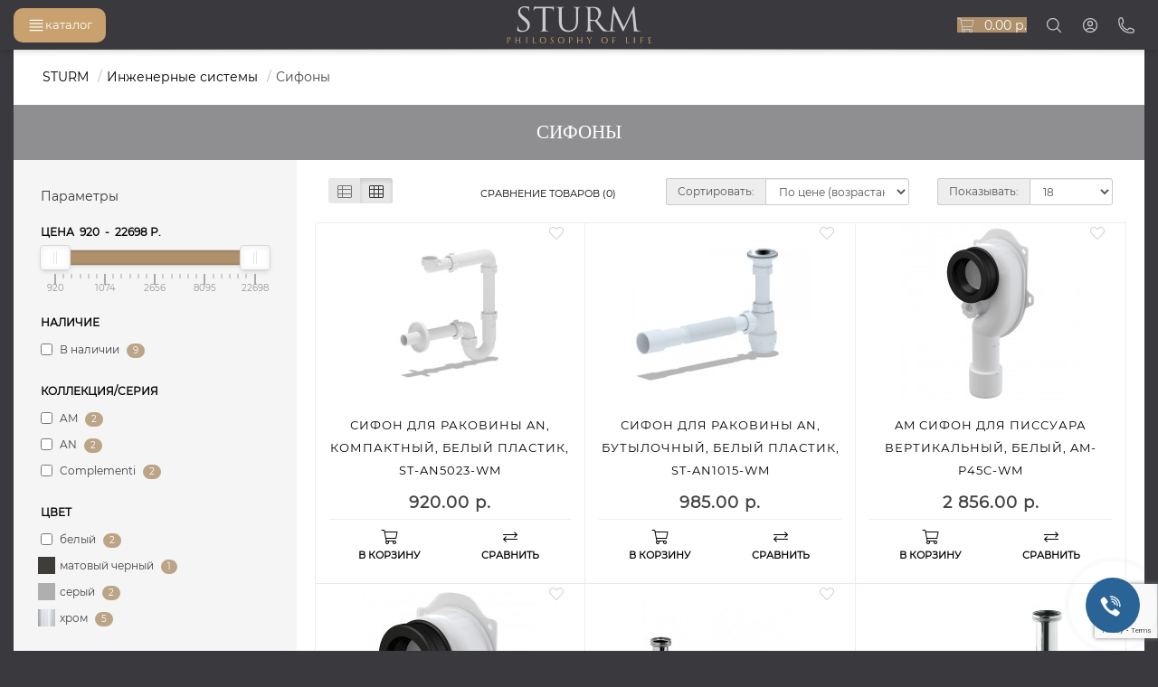

--- FILE ---
content_type: text/html; charset=utf-8
request_url: https://sturmproject.ru/inzhenernye/sifony/
body_size: 21496
content:
<!DOCTYPE html>
<html dir="ltr" lang="ru">
<head>
<meta charset="UTF-8">
<meta name="viewport" content="width=device-width, initial-scale=1">
<title>Сифон купить в Санкт-Петербурге, цена в интернет-магазине</title>

      
<base href="https://sturmproject.ru/">
<meta name="description" content="Сифон заказать по низким ценам в Санкт-Петербурге в интернет-магазине Sturmproject ⭐ Большой выбор товаров для любой ванной комнаты и туалета ✔️  Выгодные цены ⭐  Сантехника высокого качества ✔️ Доставка в СПБ и пригород ⭐ Удобные способы оплаты">
<link href="https://sturmproject.ru/image/catalog/d_ajax_search/favicon7.png" rel="icon">

<script src="catalog/view/javascript/jquery/jquery-2.1.1.min.js" ></script>

<script src="https://unpkg.com/default-passive-events"></script>

<link href="catalog/view/javascript/bootstrap/css/bootstrap.min.css" rel="stylesheet" media="screen">

<link rel="stylesheet" href="catalog/view/theme/sturm/stylesheet/stylesheet.css?164815032021" media="screen">

<link rel="stylesheet" href="/responsive/tinycarousel.css" type="text/css" media="screen">

<script src="/responsive/jquery.tinycarousel.js"></script>

<!-- Social Widget -->


<script src="catalog/view/javascript/bootstrap/js/bootstrap.min.js" ></script>

<link rel="stylesheet" href="catalog/view/javascript/font-awesome/css/fontawesome.min.css" type="text/css" media="screen">

<link rel="stylesheet" href="catalog/view/javascript/font-awesome/css/light.css" type="text/css" media="screen">

<link rel="stylesheet" href="catalog/view/javascript/font-awesome/css/brands.css" type="text/css" media="screen">

<link href="catalog/view/theme/sturm/stylesheet/animate.css" rel="stylesheet" type="text/css" media="screen">

<link href="catalog/view/theme/sturm/stylesheet/gallery.css" rel="stylesheet" type="text/css" media="screen">

<link href="catalog/view/theme/sturm/stylesheet/gallery.theme.css" rel="stylesheet" type="text/css" media="screen">

<link href="catalog/view/css/load-format-pagination.css" type="text/css" rel="stylesheet" media="screen">
<link href="catalog/view/javascript/ocfilter/nouislider.min.css" type="text/css" rel="stylesheet" media="screen">
<link href="catalog/view/theme/default/stylesheet/ocfilter/ocfilter.css" type="text/css" rel="stylesheet" media="screen">
<link href="catalog/view/javascript/jquery/owl-carousel/owl.carousel.css" type="text/css" rel="stylesheet" media="screen">
<link href="/catalog/view/theme/default/stylesheet/timeout_vw/timeout_vw.css" type="text/css" rel="stylesheet" media="screen">

<link href="catalog/view/javascript/jquery/magnific/magnific-popup.css" type="text/css" rel="stylesheet" media="screen">

<script src="catalog/view/javascript/jquery/magnific/jquery.magnific-popup.min.js" ></script>

<script async src="catalog/view/javascript/common.js" ></script>
<script defer src="catalog/view/javascript/calback.js" ></script>
<script defer src="catalog/view/javascript/fastbuy/fastbuy.js" ></script>

<script src="catalog/view/javascript/jquery/jquery.maskedinput.min.js" ></script>



		
<script src="catalog/view/javascript/load-format-pagination.js" ></script>
<script src="catalog/view/javascript/ocfilter/nouislider.min.js" ></script>
<script src="catalog/view/javascript/ocfilter/ocfilter.js" ></script>
<script src="catalog/view/javascript/jquery/owl-carousel/owl.carousel.min.js" ></script>
<script src="catalog/view/javascript/extension/payment/yandex-pay-and-split.yapay.js" ></script>

<!-- Google Tag Manager -->
<script>(function(w,d,s,l,i){w[l]=w[l]||[];w[l].push({'gtm.start':
new Date().getTime(),event:'gtm.js'});var f=d.getElementsByTagName(s)[0],
j=d.createElement(s),dl=l!='dataLayer'?'&l='+l:'';j.async=true;j.src=
'https://www.googletagmanager.com/gtm.js?id='+i+dl;f.parentNode.insertBefore(j,f);
})(window,document,'script','dataLayer','GTM-KHVL9VT');</script>
<!-- End Google Tag Manager -->

<link rel="canonical" href="https://sturmproject.ru/inzhenernye/sifony/">
<link href="catalog/view/theme/default/stylesheet/yo/menu/yo-am.css" type="text/css" rel="stylesheet" media="screen">

<script src="https://cdn.tailwindcss.com"></script>


              

                  
</head>
<body class="product-category-4_59 has-[.backdrop-active]:!overflow-hidden">

                            <div class="timeout__vw-present  timeout__vw-location-default">

                    <div class="timeout__vw-wrapper">
                                                <div class="open__callme-block close">
                        
                        
                                                            <!-- Phone -->
                                                            
                            
                            
                            
                            

                            
                            
                            
                            
                            
                        
                            
                                                            <!-- Email -->
                                                            
                            
                            
                            

                            
                            
                            
                            
                            
                        
                            
                            
                                                            <!-- Viber -->
                                                            
                            
                            

                            
                            
                            
                            
                            
                        
                            
                            
                            
                                                            <!-- WhatsApp -->
                                                                                                        <div class="whatsapp__callme">
                                                                                <div class="timeout__vw-main  circle">
                                                                                        <a  target="_blank"  href="whatsapp://send?phone=+79111464867"><div class="whatsapp__callme-phone"></div></a>
                                        </div>
                                    </div>
                                                                                                
                            

                            
                            
                            
                            
                            
                        
                            
                            
                            
                            
                                                            <!-- Telegram -->
                                                                                                        <div class="tlgrm__callme">
                                                                                <div class="timeout__vw-main  circle">
                                                                                        <a  target="_blank"  href="https://t.me/sturm_sale"><div class="tlgrm__callme-phone"></div></a>
                                        </div>
                                    </div>
                                                                                                

                            
                            
                            
                            
                            
                        
                            
                            
                            
                            
                            

                                                            <!-- Instagram -->
                                                            
                            
                            
                            
                            
                        
                            
                            
                            
                            
                            

                            
                                                            <!-- VK -->
                                                                                                        <div class="vk__callme">
                                                                                <div class="timeout__vw-main  circle">
                                                                                        <a  target="_blank"  href="https://vk.com/sturmprojectru"><div class="vk__callme-phone"></div></a>
                                        </div>
                                    </div>
                                                                                                
                            
                            
                            
                        
                            
                            
                            
                            
                            

                            
                            
                                                            <!-- Odnoklassniki -->
                                                            
                            
                            
                        
                            
                            
                            
                            
                            

                            
                            
                            
                                                            <!-- Facebook -->
                                                            
                            
                        
                            
                            
                            
                            
                            

                            
                            
                            
                            
                                                            <!-- YouTube -->
                                                            
                        
                                                </div>
                        
                                                    <div class="open__callme">
                                <div class="timeout__vw-main  circle">
                                    <div class="timeout__vw-circle"></div>
                                    <div class="timeout__vw-circle-2"></div>
                                    <a href="#">
                                        <div class="open__callme-phone phone">
                                            <div class="front"></div>
                                            <div class="back"></div>
                                        </div>
                                    </a>
                                </div>
                            </div>
                        
                        <script>
                          (function($){
                            "use strict";
                            let wfb_callme_block = ".open__callme-block";
                            let wfb_layer_dark = ".timeout__vw-layer-dark";
                            let wfb_html_block = '<div class="timeout__vw-layer-dark" onclick="$(\'.open__callme a\').trigger(\'click\')"></div>';
                            let c = 'close', o = 'open', m = 'message', p = 'phone';

                            $(document).ready(function(){
                              $(".open__callme a").click(function(e){
                                e.preventDefault();
                                if ( $(wfb_callme_block).hasClass(c) ) {
                                  $("body").prepend(wfb_html_block);
                                  $(wfb_callme_block).fadeOut('',function(){
                                    $(wfb_layer_dark).fadeIn('');
                                    $(this).removeClass(c).addClass(o).fadeIn();
                                  });
                                  if( $(this).children().hasClass(p) ) { $(this).children().removeClass(p).addClass(m); }
                                }else{
                                  $(wfb_callme_block).fadeOut('fast', function(){
                                    $(wfb_layer_dark).fadeIn('', function(){ $(this).remove(); });
                                    $(this).removeClass(o).addClass(c);
                                  });
                                  if( $(this).children().hasClass(m) ) { $(this).children().removeClass(m).addClass(p); }
                                }
                              });
                            });
                          })(jQuery);
                        </script>
                    </div>
                </div>
            			
<!-- Google Tag Manager (noscript) -->
<noscript><iframe src="https://www.googletagmanager.com/ns.html?id=GTM-KHVL9VT"
height="0" width="0" style="display:none;visibility:hidden"></iframe></noscript>
<!-- End Google Tag Manager (noscript) -->


<header class="fixed z-[10000] bg-[#3a3a3e] w-full m-0 before:absolute before:bg-gradient-to-r from-[#ffffff00] via-[#ffffff80] to-[#ffffff00] before:h-[1px] before:right-0 before:left-0 before:bottom-0 z-[999] hover:bg-[#3a3a3e] transition-all duration-200 shadow-md">
	<nav id="side-navbar" class="has-[.opened]:fixed has-[.opened]:inset-0 has-[.opened]:backdrop-blur-sm has-[.opened]:z-[1] has-[.opened]:backdrop-brightness-50">
		<div class="!w-[80%] md:!w-[50%] lg:!w-[30%]" id="column-left">
			<div id="yo-1" class="text-black border-[#ddd] bg-white mb-[20px] rounded-[4px] border-solid border-[1px] border-transparent shadow-[0_0_1px_1px_rgba(0,0,0,0.05)]">
				<ul class="yo-am w-full m-0 p-0 list-none box-border">
																		<li class="relative block m-0 p-0 float-none  bg-transparent leading-[1.618em] border-t border-[#00000016] first:border-none ">
								<a href="https://sturmproject.ru/unitazy/" class="item-wrapper relative m-0 p-0 w-full max-w-full bg-transparent border-none table table-fixed text-[#595959] no-underline overflow-hidden">
									<div class="w-full relative break-all align-middle table-cell py-[0.7em] px-[1.4em]">
										Унитазы									</div>
									<div class="btn-toggle relative break-all align-middle table-cell py-[0] px-[0.35em] leading-none w-[2.7em] cursor-pointer border-l border-solid border-transparent">
										<span class="relative block w-[2em] h-[2em] leading-[2em]"></span>
									</div>
								</a>
								<ul>
																																								<li >
												<a href="https://sturmproject.ru/unitazy/podvesnye-unitazy/" class="item-wrapper relative m-0 p-0 w-full max-w-full bg-transparent border-none table table-fixed text-[#595959] no-underline overflow-hidden ">
													<div class="item-title item-arrow">
														Подвесные													</div>
												</a>
											</li>
																																																		<li >
												<a href="https://sturmproject.ru/unitazy/pristavnye-unitazy/" class="item-wrapper relative m-0 p-0 w-full max-w-full bg-transparent border-none table table-fixed text-[#595959] no-underline overflow-hidden ">
													<div class="item-title item-arrow">
														Приставные													</div>
												</a>
											</li>
																																																		<li >
												<a href="https://sturmproject.ru/unitazy/unitazy-kompakty/" class="item-wrapper relative m-0 p-0 w-full max-w-full bg-transparent border-none table table-fixed text-[#595959] no-underline overflow-hidden ">
													<div class="item-title item-arrow">
														Унитазы-компакты													</div>
												</a>
											</li>
																																																		<li >
												<a href="https://sturmproject.ru/unitazy/pissuary/" class="item-wrapper relative m-0 p-0 w-full max-w-full bg-transparent border-none table table-fixed text-[#595959] no-underline overflow-hidden ">
													<div class="item-title item-arrow">
														Писсуары													</div>
												</a>
											</li>
																																																		<li >
												<a href="https://sturmproject.ru/unitazy/sidenya-dlya-unitazov/" class="item-wrapper relative m-0 p-0 w-full max-w-full bg-transparent border-none table table-fixed text-[#595959] no-underline overflow-hidden ">
													<div class="item-title item-arrow">
														Сиденья для унитазов													</div>
												</a>
											</li>
																											</ul>
							</li>
											
																		<li class="relative block m-0 p-0 float-none  bg-transparent leading-[1.618em] border-t border-[#00000016] first:border-none ">
								<a href="https://sturmproject.ru/rakoviny/" class="item-wrapper relative m-0 p-0 w-full max-w-full bg-transparent border-none table table-fixed text-[#595959] no-underline overflow-hidden">
									<div class="w-full relative break-all align-middle table-cell py-[0.7em] px-[1.4em]">
										Раковины									</div>
									<div class="btn-toggle relative break-all align-middle table-cell py-[0] px-[0.35em] leading-none w-[2.7em] cursor-pointer border-l border-solid border-transparent">
										<span class="relative block w-[2em] h-[2em] leading-[2em]"></span>
									</div>
								</a>
								<ul>
																																								<li >
												<a href="https://sturmproject.ru/rakoviny/nakladnye-rakoviny/" class="item-wrapper relative m-0 p-0 w-full max-w-full bg-transparent border-none table table-fixed text-[#595959] no-underline overflow-hidden ">
													<div class="item-title item-arrow">
														Накладные													</div>
												</a>
											</li>
																																																		<li >
												<a href="https://sturmproject.ru/rakoviny/podvesnye-rakoviny/" class="item-wrapper relative m-0 p-0 w-full max-w-full bg-transparent border-none table table-fixed text-[#595959] no-underline overflow-hidden ">
													<div class="item-title item-arrow">
														Подвесные													</div>
												</a>
											</li>
																																																		<li >
												<a href="https://sturmproject.ru/rakoviny/vstraivaemye-rakoviny/" class="item-wrapper relative m-0 p-0 w-full max-w-full bg-transparent border-none table table-fixed text-[#595959] no-underline overflow-hidden ">
													<div class="item-title item-arrow">
														Встраиваемые													</div>
												</a>
											</li>
																																																		<li >
												<a href="https://sturmproject.ru/rakoviny/komplektuyushchie-2/" class="item-wrapper relative m-0 p-0 w-full max-w-full bg-transparent border-none table table-fixed text-[#595959] no-underline overflow-hidden ">
													<div class="item-title item-arrow">
														Комплектующие													</div>
												</a>
											</li>
																											</ul>
							</li>
											
																		<li class="relative block m-0 p-0 float-none  bg-transparent leading-[1.618em] border-t border-[#00000016] first:border-none ">
								<a href="https://sturmproject.ru/smesiteli/" class="item-wrapper relative m-0 p-0 w-full max-w-full bg-transparent border-none table table-fixed text-[#595959] no-underline overflow-hidden">
									<div class="w-full relative break-all align-middle table-cell py-[0.7em] px-[1.4em]">
										Смесители									</div>
									<div class="btn-toggle relative break-all align-middle table-cell py-[0] px-[0.35em] leading-none w-[2.7em] cursor-pointer border-l border-solid border-transparent">
										<span class="relative block w-[2em] h-[2em] leading-[2em]"></span>
									</div>
								</a>
								<ul>
																																								<li >
												<a href="https://sturmproject.ru/smesiteli/smesiteli-dlya-rakoviny/" class="item-wrapper relative m-0 p-0 w-full max-w-full bg-transparent border-none table table-fixed text-[#595959] no-underline overflow-hidden ">
													<div class="item-title item-arrow">
														Смесители для раковины													</div>
												</a>
											</li>
																																																		<li class="relative block m-0 p-0 float-none bg-transparent leading-[1.618em] border-t border-[#00000016] first:border-none ">
												<a href="https://sturmproject.ru/smesiteli/smesiteli-dlya-vanny/" class="item-wrapper relative m-0 p-0 w-full max-w-full bg-transparent border-none table table-fixed text-[#595959] no-underline overflow-hidden ">
													<div class="w-full relative break-all align-middle table-cell py-[0.7em] px-[1.4em]">
														Смесители для ванны													</div>
													<div class="btn-toggle relative break-all align-middle table-cell py-[0] px-[0.35em] leading-none w-[2.7em] cursor-pointer border-l border-solid border-transparent">
														<span class="relative block w-[2em] h-[2em] leading-[2em]"></span>
													</div>
												</a>
												<ul>
																																						<li class="relative block m-0 p-0 float-none bg-transparent leading-[1.618em] border-t border-[#00000016] first:border-none ">
														<a href="https://sturmproject.ru/smesiteli/smesiteli-dlya-vanny/izlivy_dlya_smesitelej/" class="item-wrapper relative m-0 p-0 w-full max-w-full bg-transparent border-none table table-fixed text-[#595959] no-underline overflow-hidden ">
															<div class="w-full relative break-all align-middle table-cell py-[0.7em] px-[1.4em]">
																Изливы для смесителей															</div>
														</a>
													</li>
																								</ul>
											</li>
																																																		<li >
												<a href="https://sturmproject.ru/smesiteli/smesiteli-dlya-dusha/" class="item-wrapper relative m-0 p-0 w-full max-w-full bg-transparent border-none table table-fixed text-[#595959] no-underline overflow-hidden ">
													<div class="item-title item-arrow">
														Смесители для душа													</div>
												</a>
											</li>
																																																		<li >
												<a href="https://sturmproject.ru/smesiteli/vstraivaemye-smesiteli/" class="item-wrapper relative m-0 p-0 w-full max-w-full bg-transparent border-none table table-fixed text-[#595959] no-underline overflow-hidden ">
													<div class="item-title item-arrow">
														Встраиваемые смесители													</div>
												</a>
											</li>
																																																		<li >
												<a href="https://sturmproject.ru/smesiteli/smesiteli-dlya-bide/" class="item-wrapper relative m-0 p-0 w-full max-w-full bg-transparent border-none table table-fixed text-[#595959] no-underline overflow-hidden ">
													<div class="item-title item-arrow">
														Смесители для биде													</div>
												</a>
											</li>
																																																		<li >
												<a href="https://sturmproject.ru/smesiteli/smesiteli-dlya-kuhni/" class="item-wrapper relative m-0 p-0 w-full max-w-full bg-transparent border-none table table-fixed text-[#595959] no-underline overflow-hidden ">
													<div class="item-title item-arrow">
														Смесители для кухни													</div>
												</a>
											</li>
																																																		<li >
												<a href="https://sturmproject.ru/smesiteli/smesiteli_dlya_rukomojnikov/" class="item-wrapper relative m-0 p-0 w-full max-w-full bg-transparent border-none table table-fixed text-[#595959] no-underline overflow-hidden ">
													<div class="item-title item-arrow">
														Смесители для рукомойников													</div>
												</a>
											</li>
																																																		<li >
												<a href="https://sturmproject.ru/smesiteli/dushevye-stojki/" class="item-wrapper relative m-0 p-0 w-full max-w-full bg-transparent border-none table table-fixed text-[#595959] no-underline overflow-hidden ">
													<div class="item-title item-arrow">
														Душевые стойки													</div>
												</a>
											</li>
																																																		<li class="relative block m-0 p-0 float-none bg-transparent leading-[1.618em] border-t border-[#00000016] first:border-none ">
												<a href="https://sturmproject.ru/smesiteli/dushi/" class="item-wrapper relative m-0 p-0 w-full max-w-full bg-transparent border-none table table-fixed text-[#595959] no-underline overflow-hidden ">
													<div class="w-full relative break-all align-middle table-cell py-[0.7em] px-[1.4em]">
														Души													</div>
													<div class="btn-toggle relative break-all align-middle table-cell py-[0] px-[0.35em] leading-none w-[2.7em] cursor-pointer border-l border-solid border-transparent">
														<span class="relative block w-[2em] h-[2em] leading-[2em]"></span>
													</div>
												</a>
												<ul>
																																						<li class="relative block m-0 p-0 float-none bg-transparent leading-[1.618em] border-t border-[#00000016] first:border-none ">
														<a href="https://sturmproject.ru/smesiteli/dushi/verhnie-dushi/" class="item-wrapper relative m-0 p-0 w-full max-w-full bg-transparent border-none table table-fixed text-[#595959] no-underline overflow-hidden ">
															<div class="w-full relative break-all align-middle table-cell py-[0.7em] px-[1.4em]">
																Верхние души															</div>
														</a>
													</li>
																																						<li class="relative block m-0 p-0 float-none bg-transparent leading-[1.618em] border-t border-[#00000016] first:border-none ">
														<a href="https://sturmproject.ru/smesiteli/dushi/komplektuyushchie/" class="item-wrapper relative m-0 p-0 w-full max-w-full bg-transparent border-none table table-fixed text-[#595959] no-underline overflow-hidden ">
															<div class="w-full relative break-all align-middle table-cell py-[0.7em] px-[1.4em]">
																Комплектующие															</div>
														</a>
													</li>
																																						<li class="relative block m-0 p-0 float-none bg-transparent leading-[1.618em] border-t border-[#00000016] first:border-none ">
														<a href="https://sturmproject.ru/smesiteli/dushi/ruchnye_dushi/" class="item-wrapper relative m-0 p-0 w-full max-w-full bg-transparent border-none table table-fixed text-[#595959] no-underline overflow-hidden ">
															<div class="w-full relative break-all align-middle table-cell py-[0.7em] px-[1.4em]">
																Ручные души															</div>
														</a>
													</li>
																								</ul>
											</li>
																																																		<li >
												<a href="https://sturmproject.ru/smesiteli/gotovye_komplekty/" class="item-wrapper relative m-0 p-0 w-full max-w-full bg-transparent border-none table table-fixed text-[#595959] no-underline overflow-hidden ">
													<div class="item-title item-arrow">
														Готовые комплекты													</div>
												</a>
											</li>
																											</ul>
							</li>
											
																		<li class="relative block m-0 p-0 float-none  bg-transparent leading-[1.618em] border-t border-[#00000016] first:border-none ">
								<a href="https://sturmproject.ru/vanny/" class="item-wrapper relative m-0 p-0 w-full max-w-full bg-transparent border-none table table-fixed text-[#595959] no-underline overflow-hidden">
									<div class="w-full relative break-all align-middle table-cell py-[0.7em] px-[1.4em]">
										Ванны									</div>
									<div class="btn-toggle relative break-all align-middle table-cell py-[0] px-[0.35em] leading-none w-[2.7em] cursor-pointer border-l border-solid border-transparent">
										<span class="relative block w-[2em] h-[2em] leading-[2em]"></span>
									</div>
								</a>
								<ul>
																																								<li >
												<a href="https://sturmproject.ru/vanny/vstraivaemye-vanny/" class="item-wrapper relative m-0 p-0 w-full max-w-full bg-transparent border-none table table-fixed text-[#595959] no-underline overflow-hidden ">
													<div class="item-title item-arrow">
														Встраиваемые													</div>
												</a>
											</li>
																																																		<li >
												<a href="https://sturmproject.ru/vanny/otdelnostoyashie-vanny/" class="item-wrapper relative m-0 p-0 w-full max-w-full bg-transparent border-none table table-fixed text-[#595959] no-underline overflow-hidden ">
													<div class="item-title item-arrow">
														Отдельностоящие													</div>
												</a>
											</li>
																																																		<li >
												<a href="https://sturmproject.ru/vanny/pristennye-vanny/" class="item-wrapper relative m-0 p-0 w-full max-w-full bg-transparent border-none table table-fixed text-[#595959] no-underline overflow-hidden ">
													<div class="item-title item-arrow">
														Пристенные													</div>
												</a>
											</li>
																																																		<li >
												<a href="https://sturmproject.ru/vanny/komplektuyushchie-1/" class="item-wrapper relative m-0 p-0 w-full max-w-full bg-transparent border-none table table-fixed text-[#595959] no-underline overflow-hidden ">
													<div class="item-title item-arrow">
														Комплектующие													</div>
												</a>
											</li>
																											</ul>
							</li>
											
																		<li class="relative block m-0 p-0 float-none  bg-transparent leading-[1.618em] border-t border-[#00000016] first:border-none ">
								<a href="https://sturmproject.ru/ograzhdeniya/" class="item-wrapper relative m-0 p-0 w-full max-w-full bg-transparent border-none table table-fixed text-[#595959] no-underline overflow-hidden">
									<div class="w-full relative break-all align-middle table-cell py-[0.7em] px-[1.4em]">
										Душевые ограждения									</div>
									<div class="btn-toggle relative break-all align-middle table-cell py-[0] px-[0.35em] leading-none w-[2.7em] cursor-pointer border-l border-solid border-transparent">
										<span class="relative block w-[2em] h-[2em] leading-[2em]"></span>
									</div>
								</a>
								<ul>
																																								<li >
												<a href="https://sturmproject.ru/ograzhdeniya/dushevye-ugolki/" class="item-wrapper relative m-0 p-0 w-full max-w-full bg-transparent border-none table table-fixed text-[#595959] no-underline overflow-hidden ">
													<div class="item-title item-arrow">
														Душевые уголки													</div>
												</a>
											</li>
																																																		<li >
												<a href="https://sturmproject.ru/ograzhdeniya/shtorki-na-vannu/" class="item-wrapper relative m-0 p-0 w-full max-w-full bg-transparent border-none table table-fixed text-[#595959] no-underline overflow-hidden ">
													<div class="item-title item-arrow">
														Шторки на ванну													</div>
												</a>
											</li>
																																																		<li >
												<a href="https://sturmproject.ru/ograzhdeniya/dveri-v-nishu/" class="item-wrapper relative m-0 p-0 w-full max-w-full bg-transparent border-none table table-fixed text-[#595959] no-underline overflow-hidden ">
													<div class="item-title item-arrow">
														Двери в нишу													</div>
												</a>
											</li>
																																																		<li >
												<a href="https://sturmproject.ru/ograzhdeniya/dushevye-poddony/" class="item-wrapper relative m-0 p-0 w-full max-w-full bg-transparent border-none table table-fixed text-[#595959] no-underline overflow-hidden ">
													<div class="item-title item-arrow">
														Душевые поддоны													</div>
												</a>
											</li>
																																																		<li >
												<a href="https://sturmproject.ru/ograzhdeniya/komplektuyushie/" class="item-wrapper relative m-0 p-0 w-full max-w-full bg-transparent border-none table table-fixed text-[#595959] no-underline overflow-hidden ">
													<div class="item-title item-arrow">
														Комплектующие													</div>
												</a>
											</li>
																											</ul>
							</li>
											
																		<li class="relative block m-0 p-0 float-none  bg-transparent leading-[1.618em] border-t border-[#00000016] first:border-none ">
								<a href="https://sturmproject.ru/gigienicheskie-dushi/" class="item-wrapper relative m-0 p-0 w-full max-w-full bg-transparent border-none table table-fixed text-[#595959] no-underline overflow-hidden">
									<div class="w-full relative break-all align-middle table-cell py-[0.7em] px-[1.4em]">
										Гигиенические души									</div>
									<div class="btn-toggle relative break-all align-middle table-cell py-[0] px-[0.35em] leading-none w-[2.7em] cursor-pointer border-l border-solid border-transparent">
										<span class="relative block w-[2em] h-[2em] leading-[2em]"></span>
									</div>
								</a>
								<ul>
																																								<li >
												<a href="https://sturmproject.ru/gigienicheskie-dushi/smesiteli_dlya_gigienicheskih_dushej/" class="item-wrapper relative m-0 p-0 w-full max-w-full bg-transparent border-none table table-fixed text-[#595959] no-underline overflow-hidden ">
													<div class="item-title item-arrow">
														Смесители для гигиенических душей													</div>
												</a>
											</li>
																											</ul>
							</li>
											
																		<li class="relative block m-0 p-0 float-none  bg-transparent leading-[1.618em] border-t border-[#00000016] first:border-none ">
								<a href="https://sturmproject.ru/mebel/" class="item-wrapper relative m-0 p-0 w-full max-w-full bg-transparent border-none table table-fixed text-[#595959] no-underline overflow-hidden">
									<div class="w-full relative break-all align-middle table-cell py-[0.7em] px-[1.4em]">
										Мебель для ванной									</div>
									<div class="btn-toggle relative break-all align-middle table-cell py-[0] px-[0.35em] leading-none w-[2.7em] cursor-pointer border-l border-solid border-transparent">
										<span class="relative block w-[2em] h-[2em] leading-[2em]"></span>
									</div>
								</a>
								<ul>
																																								<li >
												<a href="https://sturmproject.ru/mebel/tumby-s-rakovinoj/" class="item-wrapper relative m-0 p-0 w-full max-w-full bg-transparent border-none table table-fixed text-[#595959] no-underline overflow-hidden ">
													<div class="item-title item-arrow">
														Тумбы с раковиной													</div>
												</a>
											</li>
																																																		<li >
												<a href="https://sturmproject.ru/mebel/zerkala/" class="item-wrapper relative m-0 p-0 w-full max-w-full bg-transparent border-none table table-fixed text-[#595959] no-underline overflow-hidden ">
													<div class="item-title item-arrow">
														Зеркала													</div>
												</a>
											</li>
																																																		<li >
												<a href="https://sturmproject.ru/mebel/zerkalnye-shkafy/" class="item-wrapper relative m-0 p-0 w-full max-w-full bg-transparent border-none table table-fixed text-[#595959] no-underline overflow-hidden ">
													<div class="item-title item-arrow">
														Зеркальные шкафы													</div>
												</a>
											</li>
																											</ul>
							</li>
											
																		<li class="relative block m-0 p-0 float-none  bg-transparent leading-[1.618em] border-t border-[#00000016] first:border-none ">
								<a href="https://sturmproject.ru/dushevye-kabiny/" class="item-wrapper relative m-0 p-0 w-full max-w-full bg-transparent border-none table table-fixed text-[#595959] no-underline overflow-hidden">
									<div class="w-full">
										Душевые кабины									</div>
								</a>
							</li>
										
																		<li class="relative block m-0 p-0 float-none  bg-transparent leading-[1.618em] border-t border-[#00000016] first:border-none ">
								<a href="https://sturmproject.ru/bide/" class="item-wrapper relative m-0 p-0 w-full max-w-full bg-transparent border-none table table-fixed text-[#595959] no-underline overflow-hidden">
									<div class="w-full relative break-all align-middle table-cell py-[0.7em] px-[1.4em]">
										Биде									</div>
									<div class="btn-toggle relative break-all align-middle table-cell py-[0] px-[0.35em] leading-none w-[2.7em] cursor-pointer border-l border-solid border-transparent">
										<span class="relative block w-[2em] h-[2em] leading-[2em]"></span>
									</div>
								</a>
								<ul>
																																								<li >
												<a href="https://sturmproject.ru/bide/podvesnye-bide/" class="item-wrapper relative m-0 p-0 w-full max-w-full bg-transparent border-none table table-fixed text-[#595959] no-underline overflow-hidden ">
													<div class="item-title item-arrow">
														Подвесные													</div>
												</a>
											</li>
																																																		<li >
												<a href="https://sturmproject.ru/bide/napolnye-bide/" class="item-wrapper relative m-0 p-0 w-full max-w-full bg-transparent border-none table table-fixed text-[#595959] no-underline overflow-hidden ">
													<div class="item-title item-arrow">
														Напольные													</div>
												</a>
											</li>
																											</ul>
							</li>
											
																		<li class="relative block m-0 p-0 float-none  bg-transparent leading-[1.618em] border-t border-[#00000016] first:border-none active">
								<a href="https://sturmproject.ru/inzhenernye/" class="item-wrapper relative m-0 p-0 w-full max-w-full bg-transparent border-none table table-fixed text-[#595959] no-underline overflow-hidden">
									<div class="w-full relative break-all align-middle table-cell py-[0.7em] px-[1.4em]">
										Инженерные системы									</div>
									<div class="btn-toggle relative break-all align-middle table-cell py-[0] px-[0.35em] leading-none w-[2.7em] cursor-pointer border-l border-solid border-transparent">
										<span class="relative block w-[2em] h-[2em] leading-[2em]"></span>
									</div>
								</a>
								<ul>
																																								<li >
												<a href="https://sturmproject.ru/inzhenernye/installyacii/" class="item-wrapper relative m-0 p-0 w-full max-w-full bg-transparent border-none table table-fixed text-[#595959] no-underline overflow-hidden ">
													<div class="item-title item-arrow">
														Инсталляции													</div>
												</a>
											</li>
																																																		<li >
												<a href="https://sturmproject.ru/inzhenernye/dushevye-lotki/" class="item-wrapper relative m-0 p-0 w-full max-w-full bg-transparent border-none table table-fixed text-[#595959] no-underline overflow-hidden ">
													<div class="item-title item-arrow">
														Душевые лотки													</div>
												</a>
											</li>
																																																		<li >
												<a href="https://sturmproject.ru/inzhenernye/dushevye-trapy/" class="item-wrapper relative m-0 p-0 w-full max-w-full bg-transparent border-none table table-fixed text-[#595959] no-underline overflow-hidden ">
													<div class="item-title item-arrow">
														Душевые трапы													</div>
												</a>
											</li>
																																																		<li class="active">
												<a href="https://sturmproject.ru/inzhenernye/sifony/" class="item-wrapper relative m-0 p-0 w-full max-w-full bg-transparent border-none table table-fixed text-[#595959] no-underline overflow-hidden ">
													<div class="item-title item-arrow">
														Сифоны													</div>
												</a>
											</li>
																																																		<li >
												<a href="https://sturmproject.ru/inzhenernye/slivy-perelivy/" class="item-wrapper relative m-0 p-0 w-full max-w-full bg-transparent border-none table table-fixed text-[#595959] no-underline overflow-hidden ">
													<div class="item-title item-arrow">
														Сливы-переливы													</div>
												</a>
											</li>
																																																		<li >
												<a href="https://sturmproject.ru/inzhenernye/paneli-smyva/" class="item-wrapper relative m-0 p-0 w-full max-w-full bg-transparent border-none table table-fixed text-[#595959] no-underline overflow-hidden ">
													<div class="item-title item-arrow">
														Панели смыва													</div>
												</a>
											</li>
																																																		<li >
												<a href="https://sturmproject.ru/inzhenernye/dlya_unitazov_i_rakovin/" class="item-wrapper relative m-0 p-0 w-full max-w-full bg-transparent border-none table table-fixed text-[#595959] no-underline overflow-hidden ">
													<div class="item-title item-arrow">
														Для унитазов и раковин													</div>
												</a>
											</li>
																																																		<li >
												<a href="https://sturmproject.ru/inzhenernye/komplektuyushchie-3/" class="item-wrapper relative m-0 p-0 w-full max-w-full bg-transparent border-none table table-fixed text-[#595959] no-underline overflow-hidden ">
													<div class="item-title item-arrow">
														Комплектующие													</div>
												</a>
											</li>
																											</ul>
							</li>
											
																		<li class="relative block m-0 p-0 float-none  bg-transparent leading-[1.618em] border-t border-[#00000016] first:border-none ">
								<a href="https://sturmproject.ru/polotencesushiteli/" class="item-wrapper relative m-0 p-0 w-full max-w-full bg-transparent border-none table table-fixed text-[#595959] no-underline overflow-hidden">
									<div class="w-full relative break-all align-middle table-cell py-[0.7em] px-[1.4em]">
										Полотенцесушители									</div>
									<div class="btn-toggle relative break-all align-middle table-cell py-[0] px-[0.35em] leading-none w-[2.7em] cursor-pointer border-l border-solid border-transparent">
										<span class="relative block w-[2em] h-[2em] leading-[2em]"></span>
									</div>
								</a>
								<ul>
																																								<li >
												<a href="https://sturmproject.ru/polotencesushiteli/vodyanye-polotencesushiteli/" class="item-wrapper relative m-0 p-0 w-full max-w-full bg-transparent border-none table table-fixed text-[#595959] no-underline overflow-hidden ">
													<div class="item-title item-arrow">
														Водяные													</div>
												</a>
											</li>
																																																		<li >
												<a href="https://sturmproject.ru/polotencesushiteli/elektricheskie-polotencesushiteli/" class="item-wrapper relative m-0 p-0 w-full max-w-full bg-transparent border-none table table-fixed text-[#595959] no-underline overflow-hidden ">
													<div class="item-title item-arrow">
														Электрические													</div>
												</a>
											</li>
																											</ul>
							</li>
											
																		<li class="relative block m-0 p-0 float-none  bg-transparent leading-[1.618em] border-t border-[#00000016] first:border-none ">
								<a href="https://sturmproject.ru/aksessuary/" class="item-wrapper relative m-0 p-0 w-full max-w-full bg-transparent border-none table table-fixed text-[#595959] no-underline overflow-hidden">
									<div class="w-full relative break-all align-middle table-cell py-[0.7em] px-[1.4em]">
										Аксессуары									</div>
									<div class="btn-toggle relative break-all align-middle table-cell py-[0] px-[0.35em] leading-none w-[2.7em] cursor-pointer border-l border-solid border-transparent">
										<span class="relative block w-[2em] h-[2em] leading-[2em]"></span>
									</div>
								</a>
								<ul>
																																								<li >
												<a href="https://sturmproject.ru/aksessuary/ershi-dlya-tualeta/" class="item-wrapper relative m-0 p-0 w-full max-w-full bg-transparent border-none table table-fixed text-[#595959] no-underline overflow-hidden ">
													<div class="item-title item-arrow">
														Ерши для туалета													</div>
												</a>
											</li>
																																																		<li >
												<a href="https://sturmproject.ru/aksessuary/derzhateli-dlya-tualetnoj-bumagi/" class="item-wrapper relative m-0 p-0 w-full max-w-full bg-transparent border-none table table-fixed text-[#595959] no-underline overflow-hidden ">
													<div class="item-title item-arrow">
														Держатели для туалетной бумаги													</div>
												</a>
											</li>
																																																		<li >
												<a href="https://sturmproject.ru/aksessuary/dozatory-dlya-zhidkogo-myla/" class="item-wrapper relative m-0 p-0 w-full max-w-full bg-transparent border-none table table-fixed text-[#595959] no-underline overflow-hidden ">
													<div class="item-title item-arrow">
														Дозаторы для жидкого мыла													</div>
												</a>
											</li>
																																																		<li >
												<a href="https://sturmproject.ru/aksessuary/mylnicy/" class="item-wrapper relative m-0 p-0 w-full max-w-full bg-transparent border-none table table-fixed text-[#595959] no-underline overflow-hidden ">
													<div class="item-title item-arrow">
														Мыльницы													</div>
												</a>
											</li>
																																																		<li >
												<a href="https://sturmproject.ru/aksessuary/stakany_dlya_zubnyh_shchetok/" class="item-wrapper relative m-0 p-0 w-full max-w-full bg-transparent border-none table table-fixed text-[#595959] no-underline overflow-hidden ">
													<div class="item-title item-arrow">
														Стаканы для зубных щеток													</div>
												</a>
											</li>
																																																		<li >
												<a href="https://sturmproject.ru/aksessuary/kryuchki/" class="item-wrapper relative m-0 p-0 w-full max-w-full bg-transparent border-none table table-fixed text-[#595959] no-underline overflow-hidden ">
													<div class="item-title item-arrow">
														Крючки													</div>
												</a>
											</li>
																																																		<li >
												<a href="https://sturmproject.ru/aksessuary/derzhateli-dlya-polotenec/" class="item-wrapper relative m-0 p-0 w-full max-w-full bg-transparent border-none table table-fixed text-[#595959] no-underline overflow-hidden ">
													<div class="item-title item-arrow">
														Держатели для полотенец													</div>
												</a>
											</li>
																																																		<li >
												<a href="https://sturmproject.ru/aksessuary/polki-dlya-dusha/" class="item-wrapper relative m-0 p-0 w-full max-w-full bg-transparent border-none table table-fixed text-[#595959] no-underline overflow-hidden ">
													<div class="item-title item-arrow">
														Полки для душа													</div>
												</a>
											</li>
																																																		<li >
												<a href="https://sturmproject.ru/aksessuary/polki-dlya-polotenec/" class="item-wrapper relative m-0 p-0 w-full max-w-full bg-transparent border-none table table-fixed text-[#595959] no-underline overflow-hidden ">
													<div class="item-title item-arrow">
														Полки для полотенец													</div>
												</a>
											</li>
																																																		<li >
												<a href="https://sturmproject.ru/aksessuary/poruchni/" class="item-wrapper relative m-0 p-0 w-full max-w-full bg-transparent border-none table table-fixed text-[#595959] no-underline overflow-hidden ">
													<div class="item-title item-arrow">
														Поручни													</div>
												</a>
											</li>
																											</ul>
							</li>
											
																		<li class="relative block m-0 p-0 float-none  bg-transparent leading-[1.618em] border-t border-[#00000016] first:border-none ">
								<a href="https://sturmproject.ru/plitka/" class="item-wrapper relative m-0 p-0 w-full max-w-full bg-transparent border-none table table-fixed text-[#595959] no-underline overflow-hidden">
									<div class="w-full relative break-all align-middle table-cell py-[0.7em] px-[1.4em]">
										Керамогранит									</div>
									<div class="btn-toggle relative break-all align-middle table-cell py-[0] px-[0.35em] leading-none w-[2.7em] cursor-pointer border-l border-solid border-transparent">
										<span class="relative block w-[2em] h-[2em] leading-[2em]"></span>
									</div>
								</a>
								<ul>
																																								<li >
												<a href="https://sturmproject.ru/plitka/keramogranit/" class="item-wrapper relative m-0 p-0 w-full max-w-full bg-transparent border-none table table-fixed text-[#595959] no-underline overflow-hidden ">
													<div class="item-title item-arrow">
														Керамогранит													</div>
												</a>
											</li>
																																																		<li >
												<a href="https://sturmproject.ru/plitka/keramogranit_ultramax/" class="item-wrapper relative m-0 p-0 w-full max-w-full bg-transparent border-none table table-fixed text-[#595959] no-underline overflow-hidden ">
													<div class="item-title item-arrow">
														Керамогранит UltraMAX													</div>
												</a>
											</li>
																																																		<li >
												<a href="https://sturmproject.ru/plitka/mozaika/" class="item-wrapper relative m-0 p-0 w-full max-w-full bg-transparent border-none table table-fixed text-[#595959] no-underline overflow-hidden ">
													<div class="item-title item-arrow">
														Мозаика													</div>
												</a>
											</li>
																											</ul>
							</li>
											
																		<li class="relative block m-0 p-0 float-none  bg-transparent leading-[1.618em] border-t border-[#00000016] first:border-none ">
								<a href="https://sturmproject.ru/svet/" class="item-wrapper relative m-0 p-0 w-full max-w-full bg-transparent border-none table table-fixed text-[#595959] no-underline overflow-hidden">
									<div class="w-full relative break-all align-middle table-cell py-[0.7em] px-[1.4em]">
										Свет									</div>
									<div class="btn-toggle relative break-all align-middle table-cell py-[0] px-[0.35em] leading-none w-[2.7em] cursor-pointer border-l border-solid border-transparent">
										<span class="relative block w-[2em] h-[2em] leading-[2em]"></span>
									</div>
								</a>
								<ul>
																																								<li >
												<a href="https://sturmproject.ru/svet/lyustry/" class="item-wrapper relative m-0 p-0 w-full max-w-full bg-transparent border-none table table-fixed text-[#595959] no-underline overflow-hidden ">
													<div class="item-title item-arrow">
														Люстры													</div>
												</a>
											</li>
																																																		<li >
												<a href="https://sturmproject.ru/svet/podvesnye_svetilniki/" class="item-wrapper relative m-0 p-0 w-full max-w-full bg-transparent border-none table table-fixed text-[#595959] no-underline overflow-hidden ">
													<div class="item-title item-arrow">
														Подвесные светильники													</div>
												</a>
											</li>
																																																		<li >
												<a href="https://sturmproject.ru/svet/potolochnye_svetilniki/" class="item-wrapper relative m-0 p-0 w-full max-w-full bg-transparent border-none table table-fixed text-[#595959] no-underline overflow-hidden ">
													<div class="item-title item-arrow">
														Потолочные светильники													</div>
												</a>
											</li>
																																																		<li >
												<a href="https://sturmproject.ru/svet/nastennye_svetilniki/" class="item-wrapper relative m-0 p-0 w-full max-w-full bg-transparent border-none table table-fixed text-[#595959] no-underline overflow-hidden ">
													<div class="item-title item-arrow">
														Настенные светильники													</div>
												</a>
											</li>
																																																		<li >
												<a href="https://sturmproject.ru/svet/nastolnye_lampy/" class="item-wrapper relative m-0 p-0 w-full max-w-full bg-transparent border-none table table-fixed text-[#595959] no-underline overflow-hidden ">
													<div class="item-title item-arrow">
														Настольные лампы													</div>
												</a>
											</li>
																																																		<li >
												<a href="https://sturmproject.ru/svet/torshery/" class="item-wrapper relative m-0 p-0 w-full max-w-full bg-transparent border-none table table-fixed text-[#595959] no-underline overflow-hidden ">
													<div class="item-title item-arrow">
														Торшеры													</div>
												</a>
											</li>
																											</ul>
							</li>
											
																		<li class="relative block m-0 p-0 float-none  bg-transparent leading-[1.618em] border-t border-[#00000016] first:border-none ">
								<a href="https://sturmproject.ru/parket/" class="item-wrapper relative m-0 p-0 w-full max-w-full bg-transparent border-none table table-fixed text-[#595959] no-underline overflow-hidden">
									<div class="w-full">
										Паркет									</div>
								</a>
							</li>
										
																		<li class="relative block m-0 p-0 float-none  bg-transparent leading-[1.618em] border-t border-[#00000016] first:border-none ">
								<a href="https://sturmproject.ru/laminat/" class="item-wrapper relative m-0 p-0 w-full max-w-full bg-transparent border-none table table-fixed text-[#595959] no-underline overflow-hidden">
									<div class="w-full">
										Ламинат									</div>
								</a>
							</li>
										
																		<li class="relative block m-0 p-0 float-none  bg-transparent leading-[1.618em] border-t border-[#00000016] first:border-none ">
								<a href="https://sturmproject.ru/divany/" class="item-wrapper relative m-0 p-0 w-full max-w-full bg-transparent border-none table table-fixed text-[#595959] no-underline overflow-hidden">
									<div class="w-full">
										Диваны									</div>
								</a>
							</li>
										
									</ul>
			</div>
		</div>	
	</nav>
	<div id="search-bar" class="hidden fixed inset-0 flex flex-col items-center justify-start z-10 backdrop-blur-sm backdrop-brightness-50">
		<div id="search" class="relative top-10 flex mx-2 border border-solid border-[#444448] hover:border-[#c8a16e] bg-[#444448] z-[9] w-3/4">
			<input id="search-input" type="text" name="search" class="px-4 py-2 w-full bg-[#444448] text-[#efefef] outline-none" placeholder="Поиск товара по каталогу">
			<button type="button" class="flex items-center justify-center px-4 bg-[#444448]">
				<i class="fa fa-search"></i> 
			</button>
		</div>
	</div>
	<div id="cart" class="btn-group btn-block">
  <button id="cart-menu-button" type="button" class="hover:bg-transparent">
    <i class="fa fa-shopping-cart"></i>
    <span id="cart-total">
      0.00 р.    </span>
  </button>
</div>

<div id="side-cart" class="has-[.opened]:fixed has-[.opened]:inset-0 has-[.opened]:backdrop-blur-sm has-[.opened]:z-[1] has-[.opened]:backdrop-brightness-50 group">
  <div id="cart-panel" class="pt-[20px] p-[20px] fixed w-[88%] lg:w-1/3 top-0 right-0 overflow-y-scroll h-full z-[9999] bg-[#444448] group-[.backdrop-active]:translate-x-0 translate-x-full transition-all shadow">
    <ul>
            <li>
        <p class="text-center">В корзине пусто!</p>
      </li>
          </ul>
  </div>
</div>	<div class="container">
		<div class="flex flex-col lg:grid lg:grid-cols-3 justify-between items-center gap-2 mx-0">
			<div class="head-search">
				<div class="head-right-inner">
					<button class="!hidden lg:!flex ui-button ui-button-primary ui-button--rounded show-catalog" data-target="catalog-panel">
						<svg xmlns="http://www.w3.org/2000/svg" fill="none" viewBox="0 0 24 24" stroke-width="1.5" stroke="currentColor" class="w-8 h-8">
            				<path stroke-linecap="round" stroke-linejoin="round" d="M3.75 5.25h16.5m-16.5 4.5h16.5m-16.5 4.5h16.5m-16.5 4.5h16.5" />
          				</svg>
						каталог
					</button>
				</div>
			</div>			
			<div id="logo">
				<a href='/' class="flex items-center justify-center">
					<svg xmlns="http://www.w3.org/2000/svg" viewBox="0 0 182.09 46.45" class="w-64">
					<path fill="#cacaca" d="M160.58 1.1c0-.8-.2-1.1-.5-1.1s-.5.3-.6.7l-12 25.7L135 .6q-.3-.6-.6-.6c-.2 0-.4.3-.5.7L131 27.4c-.2 1.6-.3 3.1-1.6 3.4a4.87 4.87 0 0 1-1.2.1c-.2 0-.4.1-.4.2 0 .3.3.4.7.4 1.1 0 3.1-.1 3.4-.1s2.3.1 3.8.1c.5 0 .7-.1.7-.4 0-.1-.2-.2-.3-.2a8.75 8.75 0 0 1-1.6-.2 1.38 1.38 0 0 1-1.1-1.3v-2.1l1.6-19h.2c.5 1.1 5 10.9 5.4 11.7.2.4 3.7 7.5 4.8 9.5.8 1.5 1 1.9 1.3 1.9s.5-.4 1.3-2.2l10-21.3h.1l2 21.2c.1.7 0 1.4-.2 1.5s-.3.1-.3.2v.1c0 .2.2.3 1.1.4 1.5.1 5.9.2 6.8.2.5 0 .9-.1.9-.4s-.1-.2-.3-.2a8.42 8.42 0 0 1-2.7-.4c-1.8-.6-2-2.9-2.2-4.3Zm-55.2 1.5a.55.55 0 0 1 .3-.5 24.52 24.52 0 0 1 2.7-.2c4.4 0 7.1 3.1 7.1 8.2 0 3.1-1.1 5.3-2.5 6.3a4.83 4.83 0 0 1-3.1.8 10.52 10.52 0 0 1-4.3-.7.76.76 0 0 1-.2-.5Zm-3.3 17c0 3.9 0 7.2-.2 8.9-.2 1.2-.4 2.1-1.2 2.2a5 5 0 0 1-1.2.2c-.2 0-.3.1-.3.2s.2.3.7.3c1.2 0 3.8-.1 3.8-.1.2 0 2.8.1 5 .1.5 0 .7-.1.7-.3s-.1-.2-.3-.2a11 11 0 0 1-1.8-.2c-1.2-.2-1.5-1.1-1.6-2.2a66.2 66.2 0 0 1-.3-8.9v-1c0-.1.1-.3.2-.3h.1l5 .1a.76.76 0 0 1 .5.2c.8 1.1 2.7 3.8 4.5 6.1 2.3 3.1 3.8 5.1 5.5 6 1.1.6 2.1.8 4.4.8h2.9c.7 0 1-.1 1-.3s-.2-.2-.4-.2a8.6 8.6 0 0 1-1.6-.1 9.13 9.13 0 0 1-5-2.9c-2.4-2.5-5.2-6.2-8.5-10.5 3.7-3.4 4.9-6.4 4.9-9.4a7.64 7.64 0 0 0-2.8-5.6c-2.2-1.6-4.9-1.8-7.5-1.8-1.3 0-4.4.1-4.8.1-.2 0-2.8-.1-4.6-.1-.5 0-.7.1-.7.3s.2.2.3.2a6.6 6.6 0 0 1 1.4.1c1.3.3 1.7.9 1.8 2.3s.1 2.5.1 8.8Zm-36.3-1.2c0 6 1.6 8.8 3.6 10.8 2.9 2.7 7 2.9 8.4 2.9a12.22 12.22 0 0 0 8.4-3c3.3-2.9 3.8-7.8 3.8-12.2v-4.4c0-6.4 0-7.5.1-8.8s.4-2.1 1.5-2.3a3.4 3.4 0 0 1 1-.1c.2 0 .3-.1.3-.2s-.2-.3-.7-.3c-1.2 0-3.1.1-3.4.1s-2.5-.1-4.3-.1c-.5 0-.7.1-.7.3s.2.2.3.2a6.6 6.6 0 0 1 1.4.1c1.3.3 1.7.9 1.8 2.3.1 1.2.1 2.4.1 8.7v5.1c0 4.2-.5 7.7-2.4 10a9.07 9.07 0 0 1-12.6.7c-1.7-1.6-3-4.2-3-10v-5.7c0-6.4 0-7.5.1-8.8s.4-2.2 1.5-2.3a3.4 3.4 0 0 1 1-.1c.2 0 .3-.1.3-.2s-.2-.3-.7-.3c-1.2 0-3.7.1-4 .1s-2.9-.1-4.7-.1c-.4 0-.7.1-.7.3s.2.2.3.2a6.6 6.6 0 0 1 1.4.1c1.3.3 1.7.9 1.8 2.3s.1 2.5.1 8.8v5.9ZM48.58 2.3l5.1.1c3.9.1 4.9 1 5 2.2v.5c0 .6.1.7.3.7s.3-.2.3-.5c0-.5.1-3.3.1-4.5 0-.2 0-.5-.2-.5s-.5.1-1.2.2a28.25 28.25 0 0 1-2.9.2H40c-.5 0-2-.1-3.2-.2A12.09 12.09 0 0 1 35 0c-.2 0-.3.5-.4.8s-.9 3.8-.9 4.3c0 .2.1.4.2.4s.3-.1.4-.4a5.39 5.39 0 0 1 .7-1.3c.7-1 1.6-1.3 4.2-1.3l6.1-.1v17.3c0 3.9 0 7.2-.2 8.9-.2 1.2-.4 2.1-1.2 2.2a5 5 0 0 1-1.2.2c-.2 0-.3.1-.3.2s.2.3.7.3c1.2 0 3.8-.1 4-.1s2.8.1 5 .1c.5 0 .7-.1.7-.3s-.1-.2-.3-.2a11 11 0 0 1-1.8-.2c-1.2-.2-1.5-1.1-1.6-2.2-.2-1.7-.2-4.9-.2-8.9V2.3Zm-29.1 29.8a10.58 10.58 0 0 0 6.2-1.7 8.39 8.39 0 0 0 3.5-6.8c0-3.3-1.1-5.8-6-9.6L22 13c-3.9-3.1-5-4.5-5-6.9 0-3 2.2-4.7 5-4.7 3.8 0 4.9 1.7 5.1 2.2a6.53 6.53 0 0 1 .5 2c0 .3.1.5.3.5s.3-.3.3-.9c0-1.4.1-2.9.2-4.3 0-.2-.1-.3-.4-.3a6.75 6.75 0 0 1-1.4-.2 15.81 15.81 0 0 0-3.8-.4c-5.1 0-8.4 3-8.4 7.4 0 2.8 1 5.3 5.3 8.9l1.8 1.5c3.5 2.9 4.7 4.5 4.7 7.4a5.38 5.38 0 0 1-5.4 5.4h-.4c-2.7 0-5.4-1.1-6.1-4.2a7.57 7.57 0 0 1-.1-1.5c0-.3 0-.5-.3-.5s-.3.2-.3.7c0 .7-.2 2.3-.2 4.3 0 1.1 0 1.3.6 1.6a13.51 13.51 0 0 0 5.48 1.1Z"></path>
					<path fill="#c8a16e" d="M.87 41.65v-2.16c0-.32-.1-.5-.43-.57a1.87 1.87 0 0 0-.34 0s-.08 0-.08-.06.05-.08.16-.08h2.39a2.44 2.44 0 0 1 1.86.57 1.82 1.82 0 0 1 .5 1.31 2.3 2.3 0 0 1-2.46 2.26h-.23c-.05 0-.11 0-.11-.07s.06-.09.27-.09A1.65 1.65 0 0 0 4.13 41a2.06 2.06 0 0 0-.56-1.46 1.74 1.74 0 0 0-1.37-.5 1.23 1.23 0 0 0-.43.06c-.06 0-.08.09-.08.19v4.11c0 1 0 1.75.05 2.17s.09.51.39.55h.45c.06 0 .08 0 .08.06s-.05.08-.16.08H.27c-.11 0-.16 0-.16-.08s0-.06.08-.06a1.54 1.54 0 0 0 .3 0c.2 0 .25-.26.29-.55s.05-1.21.05-2.17Zm15.35.27a.05.05 0 0 0 .06-.06v-2.37c0-.32-.1-.5-.43-.57a1.87 1.87 0 0 0-.34 0s-.08 0-.08-.06.05-.08.16-.08h2.13c.11 0 .16 0 .16.08s0 .06-.08.06h-.25c-.27 0-.35.22-.37.57s0 .6 0 2.16v1.76c0 1 0 1.75.05 2.17s.09.51.39.55h.45c.06 0 .08 0 .08.06s-.05.08-.16.08h-2.23c-.11 0-.16 0-.16-.08s0-.06.08-.06a1.54 1.54 0 0 0 .3 0c.2 0 .25-.26.29-.55s.05-1.21.05-2.17v-1a.06.06 0 0 0-.06-.06H12a.05.05 0 0 0-.06.06v1c0 1 0 1.75.05 2.17s.09.51.39.55h.45c.06 0 .08 0 .08.06s-.05.08-.16.08h-2.23c-.11 0-.16 0-.16-.08s0-.06.08-.06a1.54 1.54 0 0 0 .3 0c.2 0 .25-.26.29-.55s.05-1.21.05-2.17v-3.92c0-.32-.1-.5-.43-.57a1.87 1.87 0 0 0-.34 0s-.08 0-.08-.06 0-.08.16-.08h2.13c.11 0 .16 0 .16.08s0 .06-.08.06h-.25c-.27 0-.35.22-.37.57s0 .6 0 2.16v.21a.05.05 0 0 0 .06.06Zm8.44-.27v-2.16c0-.32-.12-.51-.34-.56a1.31 1.31 0 0 0-.31 0s-.08 0-.08-.06.05-.08.16-.08h2c.11 0 .16 0 .16.08s0 .06-.08.06h-.25c-.27 0-.35.22-.37.57s0 .6 0 2.16v1.76c0 1 0 1.75.05 2.17s.09.51.39.55h.41c.09 0 .12 0 .12.06s0 .08-.15.08h-2.24c-.11 0-.16 0-.16-.08s0-.06.11-.06h.26c.2 0 .26-.27.3-.56s.05-1.21.05-2.17Zm9.24 1.78c0 1.47 0 2.11.22 2.29s.42.23 1.2.23c.53 0 1 0 1.21-.3a1.39 1.39 0 0 0 .26-.6c0-.08 0-.13.09-.13s.06 0 .06.15a6.38 6.38 0 0 1-.15 1c-.07.23-.1.27-.63.27-.86 0-1.71-.06-2.68-.06h-1c-.11 0-.16 0-.16-.08s0-.06.08-.06a1.54 1.54 0 0 0 .3 0c.2 0 .25-.26.29-.55s.05-1.21.05-2.17v-3.93c0-.32-.1-.5-.43-.57a1.87 1.87 0 0 0-.34 0s-.08 0-.08-.06.05-.08.16-.08h2.21c.11 0 .16 0 .16.08s0 .06-.08.06h-.33c-.29 0-.37.22-.39.57s0 .6 0 2.16Zm7.87-.91a3.87 3.87 0 0 1 3.94-3.91 3.64 3.64 0 0 1 3.93 3.75 3.93 3.93 0 0 1-4 4.09 3.75 3.75 0 0 1-3.87-3.93Zm6.91.12c0-2.4-1.46-3.69-3-3.69s-2.92 1.1-2.92 3.29 1.4 3.83 3.2 3.83c.86 0 2.72-.52 2.72-3.43Zm6.74 3.54c-.14-.07-.15-.11-.15-.38v-1.06c0-.16 0-.16.08-.16s.07 0 .07.11a1.76 1.76 0 0 0 0 .37 1.36 1.36 0 0 0 1.48 1 1.33 1.33 0 0 0 1.43-1.33c0-.69-.29-1.09-1.15-1.8l-.45-.37c-1.06-.87-1.3-1.49-1.3-2.17a1.83 1.83 0 0 1 2.07-1.8 3.88 3.88 0 0 1 .93.1 1.64 1.64 0 0 0 .35 0c.08 0 .1 0 .1.07v1.06c0 .16 0 .23-.07.23s-.07 0-.08-.13a1.76 1.76 0 0 0-.13-.5c-.06-.11-.33-.53-1.25-.53a1.14 1.14 0 0 0-1.23 1.16c0 .57.26.93 1.22 1.68l.28.22c1.18.93 1.46 1.55 1.46 2.35a2.07 2.07 0 0 1-.81 1.7 2.63 2.63 0 0 1-1.51.42 3 3 0 0 1-1.34-.24Zm9.2-3.66a3.87 3.87 0 0 1 3.94-3.91 3.64 3.64 0 0 1 3.93 3.75 3.93 3.93 0 0 1-4 4.09 3.75 3.75 0 0 1-3.87-3.93Zm6.91.12c0-2.4-1.46-3.69-3-3.69s-2.92 1.1-2.92 3.29 1.4 3.83 3.2 3.83c.86 0 2.72-.52 2.72-3.43Zm7.23-.99v-2.16c0-.32-.1-.5-.43-.57a1.87 1.87 0 0 0-.34 0s-.08 0-.08-.06 0-.08.16-.08h2.39a2.44 2.44 0 0 1 1.86.57 1.82 1.82 0 0 1 .5 1.31 2.3 2.3 0 0 1-2.46 2.26h-.21s-.11 0-.11-.07.06-.09.27-.09A1.65 1.65 0 0 0 82 41a2.06 2.06 0 0 0-.56-1.46 1.74 1.74 0 0 0-1.37-.5 1.23 1.23 0 0 0-.43.06c-.06 0-.08.09-.08.19v6.28c0 .42.09.51.39.55h.45c.06 0 .08 0 .08.06s0 .08-.16.08h-2.23c-.11 0-.16 0-.16-.08s0-.06.08-.06a1.54 1.54 0 0 0 .3 0c.2 0 .25-.26.29-.55s.05-1.21.05-2.17Zm15.35.27a.05.05 0 0 0 .06-.06v-2.37c0-.32-.1-.5-.43-.57a1.87 1.87 0 0 0-.34 0s-.08 0-.08-.06 0-.08.16-.08h2.13c.11 0 .16 0 .16.08s0 .06-.08.06h-.25c-.27 0-.35.22-.37.57s0 .6 0 2.16v3.93c0 .42.09.51.39.55h.45c.06 0 .08 0 .08.06s0 .08-.16.08H93.6c-.11 0-.16 0-.16-.08s0-.06.08-.06a1.54 1.54 0 0 0 .3 0c.2 0 .25-.26.29-.55s0-1.21 0-2.17v-1a.06.06 0 0 0-.06-.06h-4.18a.05.05 0 0 0-.06.06v3.17c0 .42.09.51.39.55h.45c.06 0 .08 0 .08.06s0 .08-.16.08h-2.23c-.11 0-.16 0-.16-.08s0-.06.08-.06a1.54 1.54 0 0 0 .3 0c.2 0 .25-.26.29-.55s0-1.21 0-2.17v-3.92c0-.32-.1-.5-.43-.57a1.87 1.87 0 0 0-.34 0s-.08 0-.08-.06.05-.08.16-.08h2.13c.11 0 .16 0 .16.08s0 .06-.08.06h-.25c-.27 0-.35.22-.37.57s0 .6 0 2.16v.21a.05.05 0 0 0 .06.06Zm9.55 1.8a2.12 2.12 0 0 0-.23-1c-.07-.16-1.41-2.36-1.76-2.88a2.8 2.8 0 0 0-.68-.74 1 1 0 0 0-.43-.16s-.1 0-.1-.07 0-.07.13-.07h1.84c.11 0 .13 0 .13.07s-.06 0-.15.09a.2.2 0 0 0-.13.18.85.85 0 0 0 .13.39c.16.29 1.66 2.87 1.84 3.16.19-.42 1.46-2.61 1.66-2.94a1 1 0 0 0 .17-.51c0-.14 0-.25-.16-.28s-.15 0-.15-.1.06-.06.16-.06h1.66c.07 0 .13 0 .13.06s-.05.08-.13.08a1 1 0 0 0-.46.14 1.9 1.9 0 0 0-.53.51 31.87 31.87 0 0 0-1.91 3.18 2.39 2.39 0 0 0-.15 1v1.86c0 .42.11.51.41.55h.45c.06 0 .08 0 .08.06s0 .08-.16.08h-2.23c-.11 0-.16 0-.16-.08s0-.06.08-.06a1.54 1.54 0 0 0 .3 0c.2 0 .29-.26.31-.55s0-.84 0-1Zm15.54-1.2a3.87 3.87 0 0 1 3.94-3.91 3.64 3.64 0 0 1 3.93 3.75 3.93 3.93 0 0 1-4 4.09 3.75 3.75 0 0 1-3.87-3.93Zm6.91.12c0-2.4-1.46-3.69-3-3.69s-2.92 1.1-2.92 3.29 1.4 3.83 3.2 3.83c.86 0 2.72-.52 2.72-3.43Zm7.23-.99v-2.16c0-.32-.1-.5-.43-.57h-.25c-.09 0-.17 0-.17-.07s.05-.08.16-.08h3.59a1.35 1.35 0 0 0 .49-.06h.09s.06 0 .06.09 0 .19-.06.31c0 .29 0 .45-.06.73 0 .12-.05.2-.09.2s-.06 0-.07-.13a.76.76 0 0 0-.19-.5.93.93 0 0 0-.59-.19h-1.53c-.06 0-.09 0-.09.11V42c0 .06 0 .09.07.09h1.39c.53 0 .66 0 .8-.19s.07-.1.11-.1 0 0 0 .08 0 .23-.08.56 0 .54 0 .69 0 .17-.07.17-.07-.07-.08-.17a.59.59 0 0 0-.57-.64h-1.51c-.17 0-.07 0-.07.09v2.85c0 .44.14.67.41.7h.41c.09 0 .12 0 .12.07s-.05.07-.16.07h-2.21c-.11 0-.16 0-.16-.08s0 0 .11-.06h.26c.21-.06.28-.21.31-.65s0-1.13 0-2.07Zm18.01 1.78c0 1.47 0 2.11.22 2.29s.42.23 1.2.23c.53 0 1 0 1.21-.3a1.39 1.39 0 0 0 .26-.6c0-.08 0-.13.09-.13s.06 0 .06.15a6.38 6.38 0 0 1-.15 1c-.07.23-.1.27-.63.27-.86 0-1.71-.06-2.68-.06h-1c-.11 0-.16 0-.16-.08s0-.06.08-.06a1.54 1.54 0 0 0 .3 0c.2 0 .25-.26.29-.55s0-1.21 0-2.17v-3.93c0-.32-.1-.5-.43-.57a1.87 1.87 0 0 0-.34 0s-.08 0-.08-.06.05-.08.16-.08h2.21c.11 0 .16 0 .16.08s0 .06-.08.06h-.33c-.29 0-.37.22-.39.57s0 .6 0 2.16Zm8.96-1.78v-2.16c0-.32-.12-.51-.34-.56a1.31 1.31 0 0 0-.31 0s-.08 0-.08-.06.05-.08.16-.08h2c.11 0 .16 0 .16.08s0 .06-.08.06h-.25c-.27 0-.35.22-.37.57s0 .6 0 2.16v3.93c0 .42.09.51.39.55h.41c.09 0 .12 0 .12.06s0 .08-.15.08h-2.24c-.11 0-.16 0-.16-.08s0-.06.11-.06h.26c.2 0 .26-.27.3-.56s.05-1.21.05-2.17Zm8.4 0v-2.16c0-.32-.1-.5-.43-.57h-.25c-.09 0-.17 0-.17-.07s0-.08.16-.08h3.59a1.35 1.35 0 0 0 .49-.06h.09s.06 0 .06.09 0 .19-.06.31c0 .29 0 .45-.06.73 0 .12-.05.2-.09.2s-.06 0-.07-.13a.76.76 0 0 0-.19-.5.93.93 0 0 0-.59-.19h-1.53c-.06 0-.09 0-.09.11V42c0 .06 0 .09.07.09H171c.53 0 .66 0 .8-.19s.07-.1.11-.1.05 0 .05.08-.05.23-.08.56 0 .54 0 .69 0 .17-.07.17-.07-.07-.08-.17a.59.59 0 0 0-.57-.64h-1.51c-.17 0-.07 0-.07.09v2.85c0 .44.14.67.41.7h.41c.09 0 .12 0 .12.07s-.05.07-.16.07h-2.25c-.11 0-.16 0-.16-.08s0 0 .11-.06h.26c.21-.06.28-.21.31-.65s0-1.13 0-2.07Zm9.82 0v-2.16c0-.32-.1-.5-.43-.57a2.36 2.36 0 0 0-.29 0c-.07 0-.13 0-.13-.06s.05-.08.16-.08h3.42a1.67 1.67 0 0 0 .46-.06.24.24 0 0 1 .11 0s0 0 0 .09a4.35 4.35 0 0 0-.08.47v.6c0 .1 0 .17-.08.17s-.08 0-.08-.13a1 1 0 0 0 0-.33c-.07-.23-.28-.33-.72-.37h-1.37c-.11 0-.06 0-.06.1V42c0 .07 0 .1.06.1h1.59c.23 0 .4 0 .5-.17s.08-.1.12-.1.05 0 .05.08-.05.23-.08.56 0 .54 0 .68 0 .15-.07.15-.07-.08-.07-.16a.9.9 0 0 0 0-.28c0-.15-.16-.29-.52-.33s-1.26 0-1.43 0a.06.06 0 0 0-.07.07v2.59c0 .41.08.63.33.73a2.42 2.42 0 0 0 .83.09 3.32 3.32 0 0 0 .9-.09c.32-.1.43-.31.51-.74 0-.11 0-.15.09-.15s.06.08.06.15-.08.76-.13 1-.15.26-.54.26h-3.45c-.11 0-.16 0-.16-.08s.05 0 .11-.06a1.29 1.29 0 0 0 .23 0c.21 0 .34-.19.36-.94v-1.79Z" style="isolation:isolate"></path>
					</svg>
				</a>
			</div>
			<div class="menu-block w-full">
				<ul class="flex items-center justify-center lg:justify-end list-inline border border-solid border-[#7d7474cc] lg:!border-0 p-5 lg:p-0 lg:my-5 mb-2">
										<li class="menu-cats lg:!hidden">
						<div class="navbar-header">
							<button data-toggle="dropdown-no" data-loading-text="Загрузка..." class="btn btn-inverse btn-block btn-lg dropdown-toggle" aria-label="dropdown" aria-expanded="false">
								<svg xmlns="http://www.w3.org/2000/svg" fill="none" viewBox="0 0 24 24" stroke-width="1.5" stroke="currentColor" class="w-8 h-8">
									<path stroke-linecap="round" stroke-linejoin="round" d="M3.75 5.25h16.5m-16.5 4.5h16.5m-16.5 4.5h16.5m-16.5 4.5h16.5" />
								</svg>
							</button>
						</div>
					</li>
										<li id="cart-btn">
					</li>
					<li>
					    <div id="search-btn" class="w-8 h-8 text-[#c8c8c8] hover:text-white cursor-pointer">
							<svg xmlns="http://www.w3.org/2000/svg" fill="none" viewBox="0 0 24 24" stroke-width="1.5" stroke="currentColor" class="w-full h-full">
								<path stroke-linecap="round" stroke-linejoin="round" d="m21 21-5.197-5.197m0 0A7.5 7.5 0 1 0 5.196 5.196a7.5 7.5 0 0 0 10.607 10.607Z" />
							</svg>    
						</div>
					</li>
					<li class="dropdown login-block">
						<a href="https://sturmproject.ru/index.php?route=account/account" title="Личный кабинет" class="dropdown-toggle" data-toggle="dropdown">
							<div class="w-8 h-8 text-[#c8c8c8] hover:text-white">
								<svg xmlns="http://www.w3.org/2000/svg" fill="none" viewBox="0 0 24 24" stroke-width="1.5" stroke="currentColor" class="w-full h-full">
  									<path stroke-linecap="round" stroke-linejoin="round" d="M17.982 18.725A7.488 7.488 0 0 0 12 15.75a7.488 7.488 0 0 0-5.982 2.975m11.963 0a9 9 0 1 0-11.963 0m11.963 0A8.966 8.966 0 0 1 12 21a8.966 8.966 0 0 1-5.982-2.275M15 9.75a3 3 0 1 1-6 0 3 3 0 0 1 6 0Z" />
							</svg>
							</div>
							<span class="hidden-xs hidden-sm hidden-md">Личный кабинет</span>
						</a>
						<ul class="dropdown-menu dropdown-menu-right ">
														<li><a href="https://sturmproject.ru/simpleregister/">Регистрация</a></li>
							<li><a href="https://sturmproject.ru/index.php?route=account/login">Войти</a></li>
														
						</ul>
					</li>
					<li class="phone-block"><a href="https://sturmproject.ru/contacts/" aria-label="Phone" data-toggle="dropdown">
					<div class="w-8 h-8 text-[#c8c8c8] hover:text-white">
						<svg xmlns="http://www.w3.org/2000/svg" fill="none" viewBox="0 0 24 24" stroke-width="1.5" stroke="currentColor" class="w-full h-full">
  							<path stroke-linecap="round" stroke-linejoin="round" d="M2.25 6.75c0 8.284 6.716 15 15 15h2.25a2.25 2.25 0 0 0 2.25-2.25v-1.372c0-.516-.351-.966-.852-1.091l-4.423-1.106c-.44-.11-.902.055-1.173.417l-.97 1.293c-.282.376-.769.542-1.21.38a12.035 12.035 0 0 1-7.143-7.143c-.162-.441.004-.928.38-1.21l1.293-.97c.363-.271.527-.734.417-1.173L6.963 3.102a1.125 1.125 0 0 0-1.091-.852H4.5A2.25 2.25 0 0 0 2.25 4.5v2.25Z" />
						</svg>
					</div>	
					</a>
						<ul class="dropdown-menu dropdown-menu-right contacts-block">
							<li style="text-align: center;">
								<span>
																		<a href="tel:88007751631" id="comagic_phone">8 (800) 775-16-31</a>
								</span>
							</li>
							<li style="text-align: center;">
								<span style="font-size: 60%;">
									с 10:00 до 21:00
без выходных								</span>
								<hr>
							</li>
							<li class="form-block">
								<div style="text-align:center;font-size: 80%;width:236.4px;display: none;" class="form-block-sends"><div class="h5">Вы заказали обратный звонок</div><p>Наш менеджер свяжется с вами в ближайшее время!</p></div>
								<p class="h5" style="text-align: center;">Обратный звонок</p>
								<form data-lpchecked="1" class="form-horizontal" id="calllback">
									<input type="hidden" name="name_user" value="">
									<div class="form-group required">
										<div class="col-sm-12">
											<input type="text" placeholder="Имя" name="name" required="required">
										</div>
									</div>
									<div class="form-group required">
										<div class="col-sm-12">
											<input type="tel" placeholder="Телефон" name="phone" required="required">
										</div>
									</div>
									<input type="submit" value="Позвоните мне">
                        			<input type="hidden" name="recaptcha_response" class="recaptcharesponse">
								</form>
							</li>
						</ul>
					</li>
				</ul>
			</div>
		</div>
	</div>
</header>
<div class="w-full lg:h-[55px] h-[127px]"></div>
<div class="container">
<div id="page-cat-product">
  <ol class="breadcrumb newtype">
    <li><a href="https://sturmproject.ru/"  aria-label="https://sturmproject.ru/">STURM</a></li><li><a href="https://sturmproject.ru/inzhenernye/"  aria-label="https://sturmproject.ru/inzhenernye/">Инженерные системы</a></li><li>Сифоны</li>  </ol>
  <div class="heading-block"><h1>Сифоны</h1></div>
    <div class="row">
      <div class='col-lg-3 left-bar'>
                <aside id="left-bottom">
    <div class="ocf-offcanvas ocfilter-mobile hidden-lg hidden-sm hidden-md">
	<div class="ocfilter-mobile-handle">
		<button type="button" class="btn btn-primary hidden" data-toggle="offcanvas">
			<i class="fa fa-filter hidden"></i>
			<i class="fa fa-times"></i>
		</button>
	</div>
	<div class="ocf-offcanvas-body">
	</div>
</div>

<div class="panel ocfilter panel-default" id="ocfilter">
	<div class="panel-heading">
		Параметры	</div>
	<div class="hidden" id="ocfilter-button">
		<button class="btn btn-primary disabled" data-loading-text="<i class='fa fa-refresh fa-spin'></i> Загрузка..">
		</button>
	</div>
	<div class="list-group">
		
		<div class="list-group-item ocfilter-option" data-toggle="popover-price">
	<div class="ocf-option-name">
		Цена&nbsp;		<span id="price-from">
			920		</span>&nbsp;-&nbsp;
		<span id="price-to">
			22698		</span> р.	</div>

	<div class="ocf-option-values">
		<div id="scale-price" class="scale ocf-target" data-option-id="p"
      data-start-min="920"
      data-start-max="22698"
      data-range-min="920"
      data-range-max="22698"
      data-element-min="#price-from"
      data-element-max="#price-to"
      data-control-min="#min-price-value"
      data-control-max="#max-price-value"
    >
		</div>
	</div>
</div>

		

<div class="list-group-item ocfilter-option" id="option-s">
	<div class="ocf-option-name">
		Наличие
			</div>

	<div class="ocf-option-values">
		
		
		

<label id="v-sin" data-option-id="s">
  <input type="checkbox" name="ocf[s]" value="s:in" class="ocf-target">
  В наличии    <small class="badge">9</small>
  </label>


		
			</div>
</div>

<div class="list-group-item ocfilter-option" id="option-10001">
	<div class="ocf-option-name">
		Коллекция/Серия
			</div>

	<div class="ocf-option-values">
		
		
		

<label id="v-100014294294881" data-option-id="10001">
  <input type="checkbox" name="ocf[10001]" value="10001:4294294881" class="ocf-target">
  AM    <small class="badge">2</small>
  </label>

<label id="v-100014294294880" data-option-id="10001">
  <input type="checkbox" name="ocf[10001]" value="10001:4294294880" class="ocf-target">
  AN    <small class="badge">2</small>
  </label>

<label id="v-100013731063077" data-option-id="10001">
  <input type="checkbox" name="ocf[10001]" value="10001:3731063077" class="ocf-target">
  Complementi    <small class="badge">2</small>
  </label>


		
			</div>
</div>

<div class="list-group-item ocfilter-option" id="option-10006">
	<div class="ocf-option-name">
		Цвет
			</div>

	<div class="ocf-option-values">
		
		
		
<div class="ocf-image" style="background-image: url();"></div>

<label id="v-100063928185087" data-option-id="10006">
  <input type="checkbox" name="ocf[10006]" value="10006:3928185087" class="ocf-target">
  белый    <small class="badge">2</small>
  </label>
<div class="ocf-image" style="background-image: url(https://sturmproject.ru/image/cache/catalog/color/bm-19x19.jpg);"></div>

<label id="v-10006338495304" data-option-id="10006">
  <input type="checkbox" name="ocf[10006]" value="10006:338495304" class="ocf-target">
  матовый черный    <small class="badge">1</small>
  </label>
<div class="ocf-image" style="background-image: url(https://sturmproject.ru/image/cache/catalog/color/grey-19x19.jpg);"></div>

<label id="v-100064294294672" data-option-id="10006">
  <input type="checkbox" name="ocf[10006]" value="10006:4294294672" class="ocf-target">
  серый    <small class="badge">2</small>
  </label>
<div class="ocf-image" style="background-image: url(https://sturmproject.ru/image/cache/catalog/color/cr-19x19.jpg);"></div>

<label id="v-100061766116674" data-option-id="10006">
  <input type="checkbox" name="ocf[10006]" value="10006:1766116674" class="ocf-target">
  хром    <small class="badge">5</small>
  </label>


		
			</div>
</div>

<div class="list-group-item ocfilter-option" id="option-10091">
	<div class="ocf-option-name">
		Назначение
			</div>

	<div class="ocf-option-values">
		
				<div class="dropdown">
			<button class="btn btn-block btn-default dropdown-toggle" type="button" data-toggle="dropdown" aria-expanded="false">
				<i class="pull-right fa fa-angle-down">
				</i>
				<span class="pull-left text-left">
										Все									</span>
			</button>
			<div class="dropdown-menu">
				

<label id="v-100912765672050" data-option-id="10091">
  <input type="checkbox" name="ocf[10091]" value="10091:2765672050" class="ocf-target">
  для биде    <small class="badge">1</small>
  </label>

<label id="v-100913887629813" data-option-id="10091">
  <input type="checkbox" name="ocf[10091]" value="10091:3887629813" class="ocf-target">
  для подвесного биде    <small class="badge">1</small>
  </label>

<label id="v-100913172854876" data-option-id="10091">
  <input type="checkbox" name="ocf[10091]" value="10091:3172854876" class="ocf-target">
  для приставного унитаза    <small class="badge">1</small>
  </label>

<label id="v-100911024308379" data-option-id="10091">
  <input type="checkbox" name="ocf[10091]" value="10091:1024308379" class="ocf-target">
  для раковины    <small class="badge">6</small>
  </label>

<label id="v-100911368290849" data-option-id="10091">
  <input type="checkbox" name="ocf[10091]" value="10091:1368290849" class="ocf-target">
  для раковины/биде    <small class="badge">1</small>
  </label>

			</div>
		</div>
		
			</div>
</div>

<div class="list-group-item ocfilter-option" id="option-10099">
	<div class="ocf-option-name">
		Диаметр слива
			</div>

	<div class="ocf-option-values">
		
				<div class="dropdown">
			<button class="btn btn-block btn-default dropdown-toggle" type="button" data-toggle="dropdown" aria-expanded="false">
				<i class="pull-right fa fa-angle-down">
				</i>
				<span class="pull-left text-left">
										Все									</span>
			</button>
			<div class="dropdown-menu">
				

<label id="v-100994201958493" data-option-id="10099">
  <input type="checkbox" name="ocf[10099]" value="10099:4201958493" class="ocf-target">
  G1 1/4    <small class="badge">8</small>
  </label>

			</div>
		</div>
		
			</div>
</div>

<div class="list-group-item ocfilter-option" id="option-10100">
	<div class="ocf-option-name">
		Подключение к канализационной трубе
			</div>

	<div class="ocf-option-values">
		
		
		

<label id="v-101002996825066" data-option-id="10100">
  <input type="checkbox" name="ocf[10100]" value="10100:2996825066" class="ocf-target">
  32    <small class="badge">10</small>
  </label>


		
			</div>
</div>

<div class="list-group-item ocfilter-option" id="option-10101">
	<div class="ocf-option-name">
		Фурнитура
			</div>

	<div class="ocf-option-values">
		
		
		

<label id="v-101014027934305" data-option-id="10101">
  <input type="checkbox" name="ocf[10101]" value="10101:4027934305" class="ocf-target">
  в комплекте    <small class="badge">8</small>
  </label>


		
			</div>
</div>

<div class="list-group-item ocfilter-option" id="option-10102">
	<div class="ocf-option-name">
		Отражатель
			</div>

	<div class="ocf-option-values">
		
		
		

<label id="v-101023415720424" data-option-id="10102">
  <input type="checkbox" name="ocf[10102]" value="10102:3415720424" class="ocf-target">
  есть    <small class="badge">1</small>
  </label>


		
			</div>
</div>

<div class="list-group-item ocfilter-option" id="option-10012">
	<div class="ocf-option-name">
		Материал
			</div>

	<div class="ocf-option-values">
		
				<div class="dropdown">
			<button class="btn btn-block btn-default dropdown-toggle" type="button" data-toggle="dropdown" aria-expanded="false">
				<i class="pull-right fa fa-angle-down">
				</i>
				<span class="pull-left text-left">
										Все									</span>
			</button>
			<div class="dropdown-menu">
				

<label id="v-100123670146240" data-option-id="10012">
  <input type="checkbox" name="ocf[10012]" value="10012:3670146240" class="ocf-target">
  латунь    <small class="badge">1</small>
  </label>

<label id="v-100121972741162" data-option-id="10012">
  <input type="checkbox" name="ocf[10012]" value="10012:1972741162" class="ocf-target">
  пластик    <small class="badge">2</small>
  </label>

			</div>
		</div>
		
			</div>
</div>



	</div>
</div>
<script><!--
	$(function() {
		$('body').append($('.ocfilter-mobile').remove().get(0).outerHTML);
       
		var options = {
			mobile: $('.ocfilter-mobile').is(':visible'),
			php: {
				searchButton : 1,
				showPrice    : 1,
				showCounter  : 1,
				manualPrice  : 1,
				link         : 'https://sturmproject.ru/inzhenernye/sifony/',
				path         : '4_59',
				params       : '',
				index        : 'filter_ocfilter'
			},
			text: {
				show_all: 'Показать все',
				hide    : 'Скрыть',
				load    : 'Загрузка...',
				any     : 'Все',
				select  : 'Укажите параметры'
			}
		};

		if (options.mobile) {
			$('.ocf-offcanvas-body').html($('#ocfilter').remove().get(0).outerHTML);
		}

		$('[data-toggle="offcanvas"]').on('click', function(e) {
			$(this).toggleClass('active');
			$('body').toggleClass('modal-open');
			$('.ocfilter-mobile').toggleClass('active');
		});

		setTimeout(function() {
			$('#ocfilter').ocfilter(options);
		}, 1);
	});
	//--></script>
	  </aside>
                        <div class="show-filter hidden">
          <i class="fa fa-times"></i>
        </div>
              </div>
      <div id="content" class="col-sm-12 col-lg-9">

                      <div class="row">
          <div class="col-md-2 col-sm-6 hidden-xs">
            <div class="btn-group btn-group-sm">
              <button type="button" id="list-view" class="btn btn-default" data-toggle="tooltip" title="Список"><i class="fa fa-th-list"></i></button>
              <button type="button" id="grid-view" class="btn btn-default" data-toggle="tooltip" title="Сетка"><i class="fa fa-th"></i></button>
            </div>
          </div>
          <div class="col-md-3 col-sm-6">
            <div class="form-group">
              <a href="https://sturmproject.ru/index.php?route=product/compare" id="compare-total" class="btn btn-link">Сравнение товаров (0)</a>
            </div>
          </div>
          <div class="col-md-4 col-xs-10">
            <div class="form-group col-xs-12 input-group input-group-sm filter-block">
              <label class="input-group-addon hidden-xs" for="input-sort">Сортировать:</label>
              <select id="input-sort" class="form-control" onchange="location = this.value;">
                                                      <option value="https://sturmproject.ru/inzhenernye/sifony/?sort=p.sort_order&amp;order=ASC">По умолчанию</option>
                                                                        <option value="https://sturmproject.ru/inzhenernye/sifony/?sort=pd.name&amp;order=ASC">По имени (A - Я)</option>
                                                                        <option value="https://sturmproject.ru/inzhenernye/sifony/?sort=pd.name&amp;order=DESC">По имени (Я - A)</option>
                                                                        <option value="https://sturmproject.ru/inzhenernye/sifony/?sort=p.price&amp;order=ASC" selected="selected">По цене (возрастанию)</option>
                                                                        <option value="https://sturmproject.ru/inzhenernye/sifony/?sort=p.price&amp;order=DESC">По цене (убыванию)</option>
                                                                        <option value="https://sturmproject.ru/inzhenernye/sifony/?sort=rating&amp;order=DESC">По рейтингу (убыванию)</option>
                                                                        <option value="https://sturmproject.ru/inzhenernye/sifony/?sort=rating&amp;order=ASC">По рейтингу (возрастанию)</option>
                                                                        <option value="https://sturmproject.ru/inzhenernye/sifony/?sort=p.model&amp;order=ASC">По модели (A - Я)</option>
                                                                        <option value="https://sturmproject.ru/inzhenernye/sifony/?sort=p.model&amp;order=DESC">По модели (Я - A)</option>
                                                </select>
            </div>
          </div>
          <div class="col-md-3 col-xs-5 hidden-sm hidden-xs">
            <div class="form-group input-group input-group-sm">
              <label class="input-group-addon" for="input-limit">Показывать:</label>
              <select id="input-limit" class="form-control" onchange="location = this.value;">
                                                <option value="https://sturmproject.ru/inzhenernye/sifony/?limit=18" selected="selected">18</option>
                                                                <option value="https://sturmproject.ru/inzhenernye/sifony/?limit=25">25</option>
                                                                <option value="https://sturmproject.ru/inzhenernye/sifony/?limit=50">50</option>
                                                                <option value="https://sturmproject.ru/inzhenernye/sifony/?limit=75">75</option>
                                                                <option value="https://sturmproject.ru/inzhenernye/sifony/?limit=100">100</option>
                                              </select>
            </div>
          </div>
          <div class="col-md-4 col-xs-2 hidden-lg hidden-md text-center">
            <i style="padding: 4px;" class="fa fa-filter bt btn-primary btn-block" data-tooltip="tooltip" data-toggle="offcanvas"  data-original-title="Фильтр">
            </i>
          </div>
        </div>
	<div class="row" id="products-block">
                <div class="product-layout product-list col-xs-12" data-pid="1722" itemscope="" itemtype="http://schema.org/Product">
        <meta itemprop="url" content="https://sturmproject.ru/inzhenernye/sifony/sifon_dlya_rakoviny_sturm_an_st_an5023_wm">
          <div class="product-thumb">       
    <div class="image">
<div class="sticker-block left-top">
          
 
    </div>
<div class="sticker-block right-top">
 
 
    </div>    
<div class="sticker-block right-bottom">
 
 
    </div> 
    <button type="button" data-toggle="tooltip" title="В закладки" class="wishlist" onclick="wishlist.add('1722');"><i class="fa fa-heart"></i></button>
                                             <a href="https://sturmproject.ru/inzhenernye/sifony/sifon_dlya_rakoviny_sturm_an_st_an5023_wm"><img src="https://sturmproject.ru/image/cache/catalog/new_images/inzhenernye_sistemy/st-an5023-wm-200x200.jpg" alt="Сифон для раковины AN, компактный, белый пластик, ST-AN5023-WM" title="Сифон для раковины AN, компактный, белый пластик, ST-AN5023-WM" data-thumbs=https://sturmproject.ru/image/cache/catalog/new_images/inzhenernye_sistemy/st-an5023-wm_01-200x200.png,https://sturmproject.ru/image/cache/catalog/new_images/inzhenernye_sistemy/st-an5023-wm_tz-200x200.png class="img-responsive image-hover" itemprop="image"></a>

            </div>
            <div>
              <div class="caption">
                <div class='h4' itemprop="name"><a href="https://sturmproject.ru/inzhenernye/sifony/sifon_dlya_rakoviny_sturm_an_st_an5023_wm">Сифон для раковины AN, компактный, белый пластик, ST-AN5023-WM</a></div>
                <p>Сифон для раковины AN, компактный, белый пластик..</p>
                                <div class="price p-2 text-[130%]" itemprop="offers" itemscope="" itemtype="http://schema.org/Offer">
                <meta itemprop="priceCurrency" content="RUB">
                <link itemprop="availability" href="http://schema.org/InStock">
                                    <div class="price-new" itemprop="price" content="920.00">920.00 р.</div>
                  <!--<div class="price-old">1 151.00 р.</div>-->
                                     
                </div>
                                                           </div>
              <div class="button-group">
                <button type="button" onclick="ym(57328285,'reachGoal','add_to_cart'); return true;" data-toggle="modal" data-tooltip="tooltip" data-product_id="1722" data-target="#buyModal" class="buy-btn" data-original-title="В корзину"><i class="fa fa-shopping-cart" ></i><span>В корзину</span></button>

                                <button type="button" data-toggle="tooltip" title="В сравнение" onclick="compare.add('1722');"><i class="fa fa-exchange"></i><span>Сравнить</span></button>               
              </div>        
            </div>
          </div>
        </div>
                <div class="product-layout product-list col-xs-12" data-pid="1723" itemscope="" itemtype="http://schema.org/Product">
        <meta itemprop="url" content="https://sturmproject.ru/inzhenernye/sifony/sifon_dlya_rakoviny_sturm_an_st_an1015_wm">
          <div class="product-thumb">       
    <div class="image">
<div class="sticker-block left-top">
          
 
    </div>
<div class="sticker-block right-top">
 
 
    </div>    
<div class="sticker-block right-bottom">
 
 
    </div> 
    <button type="button" data-toggle="tooltip" title="В закладки" class="wishlist" onclick="wishlist.add('1723');"><i class="fa fa-heart"></i></button>
                                             <a href="https://sturmproject.ru/inzhenernye/sifony/sifon_dlya_rakoviny_sturm_an_st_an1015_wm"><img src="https://sturmproject.ru/image/cache/catalog/new_images/inzhenernye_sistemy/st-an1015-wm-200x200.jpg" alt="Сифон для раковины AN, бутылочный, белый пластик, ST-AN1015-WM" title="Сифон для раковины AN, бутылочный, белый пластик, ST-AN1015-WM" data-thumbs=https://sturmproject.ru/image/cache/catalog/inzhenernye%20sistemy/bm1016__1-200x200.png class="img-responsive image-hover" itemprop="image"></a>

            </div>
            <div>
              <div class="caption">
                <div class='h4' itemprop="name"><a href="https://sturmproject.ru/inzhenernye/sifony/sifon_dlya_rakoviny_sturm_an_st_an1015_wm">Сифон для раковины AN, бутылочный, белый пластик, ST-AN1015-WM</a></div>
                <p>Сифон для раковины AN, бутылочный, белый пластик..</p>
                                <div class="price p-2 text-[130%]" itemprop="offers" itemscope="" itemtype="http://schema.org/Offer">
                <meta itemprop="priceCurrency" content="RUB">
                <link itemprop="availability" href="http://schema.org/InStock">
                                    <div class="price-new" itemprop="price" content="985.00">985.00 р.</div>
                  <!--<div class="price-old">1 232.00 р.</div>-->
                                     
                </div>
                                                           </div>
              <div class="button-group">
                <button type="button" onclick="ym(57328285,'reachGoal','add_to_cart'); return true;" data-toggle="modal" data-tooltip="tooltip" data-product_id="1723" data-target="#buyModal" class="buy-btn" data-original-title="В корзину"><i class="fa fa-shopping-cart" ></i><span>В корзину</span></button>

                                <button type="button" data-toggle="tooltip" title="В сравнение" onclick="compare.add('1723');"><i class="fa fa-exchange"></i><span>Сравнить</span></button>               
              </div>        
            </div>
          </div>
        </div>
                <div class="product-layout product-list col-xs-12" data-pid="4895" itemscope="" itemtype="http://schema.org/Product">
        <meta itemprop="url" content="https://sturmproject.ru/inzhenernye/sifony/am_cifon_dlya_pissuara_gorizontalnyj_belyj_am_p45c_wm">
          <div class="product-thumb">       
    <div class="image">
<div class="sticker-block left-top">
          
 
    </div>
<div class="sticker-block right-top">
 
 
    </div>    
<div class="sticker-block right-bottom">
 
 
    </div> 
    <button type="button" data-toggle="tooltip" title="В закладки" class="wishlist" onclick="wishlist.add('4895');"><i class="fa fa-heart"></i></button>
                                             <a href="https://sturmproject.ru/inzhenernye/sifony/am_cifon_dlya_pissuara_gorizontalnyj_belyj_am_p45c_wm"><img src="https://sturmproject.ru/image/cache/catalog/inzhenernye%20sistemy/seria_am/am-p45c-wm_1-200x200.jpg" alt="AM Cифон для писсуара вертикальный, белый, AM-P45C-WM" title="AM Cифон для писсуара вертикальный, белый, AM-P45C-WM" data-thumbs=https://sturmproject.ru/image/cache/catalog/inzhenernye%20sistemy/seria_am/tech_am-p45c-wm-200x200.jpg class="img-responsive image-hover" itemprop="image"></a>

            </div>
            <div>
              <div class="caption">
                <div class='h4' itemprop="name"><a href="https://sturmproject.ru/inzhenernye/sifony/am_cifon_dlya_pissuara_gorizontalnyj_belyj_am_p45c_wm">AM Cифон для писсуара вертикальный, белый, AM-P45C-WM</a></div>
                <p>..</p>
                                <div class="price p-2 text-[130%]" itemprop="offers" itemscope="" itemtype="http://schema.org/Offer">
                <meta itemprop="priceCurrency" content="RUB">
                <link itemprop="availability" href="http://schema.org/InStock">
                                    <div class="price-new" itemprop="price" content="2856.00">2 856.00 р.</div>
                  <!--<div class="price-old">3 570.00 р.</div>-->
                                     
                </div>
                                                           </div>
              <div class="button-group">
                <button type="button" onclick="ym(57328285,'reachGoal','add_to_cart'); return true;" data-toggle="modal" data-tooltip="tooltip" data-product_id="4895" data-target="#buyModal" class="buy-btn" data-original-title="В корзину"><i class="fa fa-shopping-cart" ></i><span>В корзину</span></button>

                                <button type="button" data-toggle="tooltip" title="В сравнение" onclick="compare.add('4895');"><i class="fa fa-exchange"></i><span>Сравнить</span></button>               
              </div>        
            </div>
          </div>
        </div>
                <div class="product-layout product-list col-xs-12" data-pid="4894" itemscope="" itemtype="http://schema.org/Product">
        <meta itemprop="url" content="https://sturmproject.ru/inzhenernye/sifony/am_cifon_dlya_pissuara_gorizontalnyj_belyj_am_p45b_wm">
          <div class="product-thumb">       
    <div class="image">
<div class="sticker-block left-top">
          
 
    </div>
<div class="sticker-block right-top">
 
 
    </div>    
<div class="sticker-block right-bottom">
 
 
    </div> 
    <button type="button" data-toggle="tooltip" title="В закладки" class="wishlist" onclick="wishlist.add('4894');"><i class="fa fa-heart"></i></button>
                                             <a href="https://sturmproject.ru/inzhenernye/sifony/am_cifon_dlya_pissuara_gorizontalnyj_belyj_am_p45b_wm"><img src="https://sturmproject.ru/image/cache/catalog/inzhenernye%20sistemy/seria_am/am-p45b-wm_1-200x200.jpg" alt="AM Cифон для писсуара горизонтальный, белый, AM-P45B-WM" title="AM Cифон для писсуара горизонтальный, белый, AM-P45B-WM" data-thumbs=https://sturmproject.ru/image/cache/catalog/inzhenernye%20sistemy/seria_am/tech_am-p45b-wm_1-200x200.jpg class="img-responsive image-hover" itemprop="image"></a>

            </div>
            <div>
              <div class="caption">
                <div class='h4' itemprop="name"><a href="https://sturmproject.ru/inzhenernye/sifony/am_cifon_dlya_pissuara_gorizontalnyj_belyj_am_p45b_wm">AM Cифон для писсуара горизонтальный, белый, AM-P45B-WM</a></div>
                <p>..</p>
                                <div class="price p-2 text-[130%]" itemprop="offers" itemscope="" itemtype="http://schema.org/Offer">
                <meta itemprop="priceCurrency" content="RUB">
                <link itemprop="availability" href="http://schema.org/InStock">
                                    <div class="price-new" itemprop="price" content="2856.00">2 856.00 р.</div>
                  <!--<div class="price-old">3 570.00 р.</div>-->
                                     
                </div>
                                                           </div>
              <div class="button-group">
                <button type="button" onclick="ym(57328285,'reachGoal','add_to_cart'); return true;" data-toggle="modal" data-tooltip="tooltip" data-product_id="4894" data-target="#buyModal" class="buy-btn" data-original-title="В корзину"><i class="fa fa-shopping-cart" ></i><span>В корзину</span></button>

                                <button type="button" data-toggle="tooltip" title="В сравнение" onclick="compare.add('4894');"><i class="fa fa-exchange"></i><span>Сравнить</span></button>               
              </div>        
            </div>
          </div>
        </div>
                <div class="product-layout product-list col-xs-12" data-pid="1671" itemscope="" itemtype="http://schema.org/Product">
        <meta itemprop="url" content="https://sturmproject.ru/inzhenernye/sifony/sifon_dlya_bide_sturm_kl_st_kl311_cr">
          <div class="product-thumb">       
    <div class="image">
<div class="sticker-block left-top">
          
 
    </div>
<div class="sticker-block right-top">
 
 
    </div>    
<div class="sticker-block right-bottom">
 
 
    </div> 
    <button type="button" data-toggle="tooltip" title="В закладки" class="wishlist" onclick="wishlist.add('1671');"><i class="fa fa-heart"></i></button>
                                             <a href="https://sturmproject.ru/inzhenernye/sifony/sifon_dlya_bide_sturm_kl_st_kl311_cr"><img src="https://sturmproject.ru/image/cache/catalog/inzhenernye%20sistemy/st-kl311-cr-200x200.jpg" alt="Сифон для биде KL, хром, ST-KL311-CR" title="Сифон для биде KL, хром, ST-KL311-CR" data-thumbs=https://sturmproject.ru/image/cache/catalog/inzhenernye%20sistemy/tech_st-kl311-cr-200x200.jpg class="img-responsive image-hover" itemprop="image"></a>

            </div>
            <div>
              <div class="caption">
                <div class='h4' itemprop="name"><a href="https://sturmproject.ru/inzhenernye/sifony/sifon_dlya_bide_sturm_kl_st_kl311_cr">Сифон для биде KL, хром, ST-KL311-CR</a></div>
                <p>Сифон для биде KL, хром..</p>
                                <div class="price p-2 text-[130%]" itemprop="offers" itemscope="" itemtype="http://schema.org/Offer">
                <meta itemprop="priceCurrency" content="RUB">
                <link itemprop="availability" href="http://schema.org/InStock">
                                    <div class="price-new" itemprop="price" content="3997.00">3 997.00 р.</div>
                  <!--<div class="price-old">4 997.00 р.</div>-->
                                     
                </div>
                                                           </div>
              <div class="button-group">
                <button type="button" onclick="ym(57328285,'reachGoal','add_to_cart'); return true;" data-toggle="modal" data-tooltip="tooltip" data-product_id="1671" data-target="#buyModal" class="buy-btn" data-original-title="В корзину"><i class="fa fa-shopping-cart" ></i><span>В корзину</span></button>

                                <button type="button" data-toggle="tooltip" title="В сравнение" onclick="compare.add('1671');"><i class="fa fa-exchange"></i><span>Сравнить</span></button>               
              </div>        
            </div>
          </div>
        </div>
                <div class="product-layout product-list col-xs-12" data-pid="1667" itemscope="" itemtype="http://schema.org/Product">
        <meta itemprop="url" content="https://sturmproject.ru/inzhenernye/sifony/sifon_dlya_rakoviny_sturm_kl_st_kl105_cr">
          <div class="product-thumb">       
    <div class="image">
<div class="sticker-block left-top">
          
 
    </div>
<div class="sticker-block right-top">
 
 
    </div>    
<div class="sticker-block right-bottom">
 
 
    </div> 
    <button type="button" data-toggle="tooltip" title="В закладки" class="wishlist" onclick="wishlist.add('1667');"><i class="fa fa-heart"></i></button>
                                             <a href="https://sturmproject.ru/inzhenernye/sifony/sifon_dlya_rakoviny_sturm_kl_st_kl105_cr"><img src="https://sturmproject.ru/image/cache/catalog/inzhenernye%20sistemy/st-kl105-cr-200x200.jpg" alt="Сифон для раковины KL, бутылочный, хром, ST-KL105-CR" title="Сифон для раковины KL, бутылочный, хром, ST-KL105-CR" data-thumbs=https://sturmproject.ru/image/cache/catalog/new_images/inzhenernye_sistemy/st-kl105-cr_tz-200x200.png class="img-responsive image-hover" itemprop="image"></a>

            </div>
            <div>
              <div class="caption">
                <div class='h4' itemprop="name"><a href="https://sturmproject.ru/inzhenernye/sifony/sifon_dlya_rakoviny_sturm_kl_st_kl105_cr">Сифон для раковины KL, бутылочный, хром, ST-KL105-CR</a></div>
                <p>Сифон для раковины KL, бутылочный, хром..</p>
                                <div class="price p-2 text-[130%]" itemprop="offers" itemscope="" itemtype="http://schema.org/Offer">
                <meta itemprop="priceCurrency" content="RUB">
                <link itemprop="availability" href="http://schema.org/InStock">
                                    <div class="price-new" itemprop="price" content="4340.00">4 340.00 р.</div>
                  <!--<div class="price-old">5 425.00 р.</div>-->
                                     
                </div>
                                                           </div>
              <div class="button-group">
                <button type="button" onclick="ym(57328285,'reachGoal','add_to_cart'); return true;" data-toggle="modal" data-tooltip="tooltip" data-product_id="1667" data-target="#buyModal" class="buy-btn" data-original-title="В корзину"><i class="fa fa-shopping-cart" ></i><span>В корзину</span></button>

                                <button type="button" data-toggle="tooltip" title="В сравнение" onclick="compare.add('1667');"><i class="fa fa-exchange"></i><span>Сравнить</span></button>               
              </div>        
            </div>
          </div>
        </div>
                <div class="product-layout product-list col-xs-12" data-pid="1668" itemscope="" itemtype="http://schema.org/Product">
        <meta itemprop="url" content="https://sturmproject.ru/inzhenernye/sifony/sifon_dlya_rakoviny_sturm_kl_st_kl255_cr">
          <div class="product-thumb">       
    <div class="image">
<div class="sticker-block left-top">
          
 
    </div>
<div class="sticker-block right-top">
 
 
    </div>    
<div class="sticker-block right-bottom">
 
 
    </div> 
    <button type="button" data-toggle="tooltip" title="В закладки" class="wishlist" onclick="wishlist.add('1668');"><i class="fa fa-heart"></i></button>
                                             <a href="https://sturmproject.ru/inzhenernye/sifony/sifon_dlya_rakoviny_sturm_kl_st_kl255_cr"><img src="https://sturmproject.ru/image/cache/catalog/inzhenernye%20sistemy/st-kl255-cr_1-200x200.jpg" alt="Сифон для раковины KL, компактный, хром, ST-KL255-CR" title="Сифон для раковины KL, компактный, хром, ST-KL255-CR" data-thumbs=https://sturmproject.ru/image/cache/catalog/inzhenernye%20sistemy/tech_st-kl255-cr-200x200.jpg class="img-responsive image-hover" itemprop="image"></a>

            </div>
            <div>
              <div class="caption">
                <div class='h4' itemprop="name"><a href="https://sturmproject.ru/inzhenernye/sifony/sifon_dlya_rakoviny_sturm_kl_st_kl255_cr">Сифон для раковины KL, компактный, хром, ST-KL255-CR</a></div>
                <p>Сифон для раковины KL, компактный, хром..</p>
                                <div class="price p-2 text-[130%]" itemprop="offers" itemscope="" itemtype="http://schema.org/Offer">
                <meta itemprop="priceCurrency" content="RUB">
                <link itemprop="availability" href="http://schema.org/InStock">
                                    <div class="price-new" itemprop="price" content="6852.00">6 852.00 р.</div>
                  <!--<div class="price-old">8 566.00 р.</div>-->
                                     
                </div>
                                                           </div>
              <div class="button-group">
                <button type="button" onclick="ym(57328285,'reachGoal','add_to_cart'); return true;" data-toggle="modal" data-tooltip="tooltip" data-product_id="1668" data-target="#buyModal" class="buy-btn" data-original-title="В корзину"><i class="fa fa-shopping-cart" ></i><span>В корзину</span></button>

                                <button type="button" data-toggle="tooltip" title="В сравнение" onclick="compare.add('1668');"><i class="fa fa-exchange"></i><span>Сравнить</span></button>               
              </div>        
            </div>
          </div>
        </div>
                <div class="product-layout product-list col-xs-12" data-pid="1679" itemscope="" itemtype="http://schema.org/Product">
        <meta itemprop="url" content="https://sturmproject.ru/inzhenernye/sifony/sifon_dlya_rakoviny_sturm_complementi_st_com4042_cr">
          <div class="product-thumb">       
    <div class="image">
<div class="sticker-block left-top">
          
 
    </div>
<div class="sticker-block right-top">
 
 
    </div>    
<div class="sticker-block right-bottom">
 
 
    </div> 
    <button type="button" data-toggle="tooltip" title="В закладки" class="wishlist" onclick="wishlist.add('1679');"><i class="fa fa-heart"></i></button>
                                             <a href="https://sturmproject.ru/inzhenernye/sifony/sifon_dlya_rakoviny_sturm_complementi_st_com4042_cr"><img src="https://sturmproject.ru/image/cache/catalog/new_images/inzhenernye_sistemy/st-com4042-cr-200x200.jpg" alt="Сифон для раковины COMPLEMENTI, хром, ST-COM4042-CR" title="Сифон для раковины COMPLEMENTI, хром, ST-COM4042-CR" data-thumbs=https://sturmproject.ru/image/cache/catalog/inzhenernye%20sistemy/tech_st-com4042-cr-200x200.jpg class="img-responsive image-hover" itemprop="image"></a>

            </div>
            <div>
              <div class="caption">
                <div class='h4' itemprop="name"><a href="https://sturmproject.ru/inzhenernye/sifony/sifon_dlya_rakoviny_sturm_complementi_st_com4042_cr">Сифон для раковины COMPLEMENTI, хром, ST-COM4042-CR</a></div>
                <p>Сифон для раковины COMPLEMENTI, хром..</p>
                                <div class="price p-2 text-[130%]" itemprop="offers" itemscope="" itemtype="http://schema.org/Offer">
                <meta itemprop="priceCurrency" content="RUB">
                <link itemprop="availability" href="http://schema.org/InStock">
                                    <div class="price-new" itemprop="price" content="11292.00">11 292.00 р.</div>
                  <!--<div class="price-old">14 116.00 р.</div>-->
                                     
                </div>
                                                           </div>
              <div class="button-group">
                <button type="button" onclick="ym(57328285,'reachGoal','add_to_cart'); return true;" data-toggle="modal" data-tooltip="tooltip" data-product_id="1679" data-target="#buyModal" class="buy-btn" data-original-title="В корзину"><i class="fa fa-shopping-cart" ></i><span>В корзину</span></button>

                                <button type="button" data-toggle="tooltip" title="В сравнение" onclick="compare.add('1679');"><i class="fa fa-exchange"></i><span>Сравнить</span></button>               
              </div>        
            </div>
          </div>
        </div>
                <div class="product-layout product-list col-xs-12" data-pid="1680" itemscope="" itemtype="http://schema.org/Product">
        <meta itemprop="url" content="https://sturmproject.ru/inzhenernye/sifony/sifon_dlya_rakoviny_sturm_complementi_st_com4042_bm">
          <div class="product-thumb">       
    <div class="image">
<div class="sticker-block left-top">
          
 
    </div>
<div class="sticker-block right-top">
 
 
    </div>    
<div class="sticker-block right-bottom">
 
 
    </div> 
    <button type="button" data-toggle="tooltip" title="В закладки" class="wishlist" onclick="wishlist.add('1680');"><i class="fa fa-heart"></i></button>
                                             <a href="https://sturmproject.ru/inzhenernye/sifony/sifon_dlya_rakoviny_sturm_complementi_st_com4042_bm"><img src="https://sturmproject.ru/image/cache/catalog/new_images/inzhenernye_sistemy/st-com4042-bm-200x200.jpg" alt="Сифон для раковины COMPLEMENTI, черный матовый, ST-COM4042-BM" title="Сифон для раковины COMPLEMENTI, черный матовый, ST-COM4042-BM" data-thumbs=https://sturmproject.ru/image/cache/catalog/inzhenernye%20sistemy/tech_st-com4042-bm-200x200.jpg class="img-responsive image-hover" itemprop="image"></a>

            </div>
            <div>
              <div class="caption">
                <div class='h4' itemprop="name"><a href="https://sturmproject.ru/inzhenernye/sifony/sifon_dlya_rakoviny_sturm_complementi_st_com4042_bm">Сифон для раковины COMPLEMENTI, черный матовый, ST-COM4042-BM</a></div>
                <p>Сифон для раковины COMPLEMENTI, черный матовый..</p>
                                <div class="price p-2 text-[130%]" itemprop="offers" itemscope="" itemtype="http://schema.org/Offer">
                <meta itemprop="priceCurrency" content="RUB">
                <link itemprop="availability" href="http://schema.org/InStock">
                                    <div class="price-new" itemprop="price" content="18158.00">18 158.00 р.</div>
                  <!--<div class="price-old">22 698.00 р.</div>-->
                                     
                </div>
                                                           </div>
              <div class="button-group">
                <button type="button" onclick="ym(57328285,'reachGoal','add_to_cart'); return true;" data-toggle="modal" data-tooltip="tooltip" data-product_id="1680" data-target="#buyModal" class="buy-btn" data-original-title="В корзину"><i class="fa fa-shopping-cart" ></i><span>В корзину</span></button>

                                <button type="button" data-toggle="tooltip" title="В сравнение" onclick="compare.add('1680');"><i class="fa fa-exchange"></i><span>Сравнить</span></button>               
              </div>        
            </div>
          </div>
        </div>
                <div class="product-layout product-list col-xs-12" data-pid="1669" itemscope="" itemtype="http://schema.org/Product">
        <meta itemprop="url" content="https://sturmproject.ru/inzhenernye/sifony/sifon_dlya_rakoviny_bide_sturm_kl_st_kl321_cr">
          <div class="product-thumb">       
    <div class="image">
<div class="sticker-block left-top">
          
 
    </div>
<div class="sticker-block right-top">
 
 
    </div>    
<div class="sticker-block right-bottom">
 
 
    </div> 
    <button type="button" data-toggle="tooltip" title="В закладки" class="wishlist" onclick="wishlist.add('1669');"><i class="fa fa-heart"></i></button>
                                             <a href="https://sturmproject.ru/inzhenernye/sifony/sifon_dlya_rakoviny_bide_sturm_kl_st_kl321_cr"><img src="https://sturmproject.ru/image/cache/catalog/inzhenernye%20sistemy/st-kl321-cr-200x200.jpg" alt="Сифон для раковины/биде KL, хром, ST-KL321-CR" title="Сифон для раковины/биде KL, хром, ST-KL321-CR" data-thumbs=https://sturmproject.ru/image/cache/catalog/new_images/inzhenernye_sistemy/st-kl321-cr_tz-200x200.png class="img-responsive image-hover" itemprop="image"></a>

            </div>
            <div>
              <div class="caption">
                <div class='h4' itemprop="name"><a href="https://sturmproject.ru/inzhenernye/sifony/sifon_dlya_rakoviny_bide_sturm_kl_st_kl321_cr">Сифон для раковины/биде KL, хром, ST-KL321-CR</a></div>
                <p>Сифон для раковины/биде KL, хром..</p>
                                <div class="price p-2 text-[130%]" itemprop="offers" itemscope="" itemtype="http://schema.org/Offer">
                <meta itemprop="priceCurrency" content="RUB">
                <link itemprop="availability" href="http://schema.org/InStock">
                                    <div class="price-new" itemprop="price" content="4568.00">4 568.00 р.</div>
                  <!--<div class="price-old">5 710.00 р.</div>-->
                                     
                </div>
                                                           </div>
              <div class="button-group">
                <button type="button" onclick="ym(57328285,'reachGoal','add_to_cart'); return true;" data-toggle="modal" data-tooltip="tooltip" data-product_id="1669" data-target="#buyModal" class="buy-btn" data-original-title="В корзину"><i class="fa fa-shopping-cart" ></i><span>В корзину</span></button>

                                <button type="button" data-toggle="tooltip" title="В сравнение" onclick="compare.add('1669');"><i class="fa fa-exchange"></i><span>Сравнить</span></button>               
              </div>        
            </div>
          </div>
        </div>
        
        
      </div>
      <div class="row" id="load-format-pagination"></div>
      <div class="row">

        <!-- Load Format Pagination -->
                
        
      </div>
      

            <div class="row body-block category-description category-description-short">
                <div class="col-sm-12"><p>Сифоны для канализации — это незаменимый элемент сантехники, обеспечивающий правильное функционирование системы водоотведения. Они предотвращают попадание неприятных запахов из канализации в помещение, а также защищают трубы от засоров, задерживая крупные частицы мусора.</p><h2>Преимущества использования сифонов</h2><ul>
<li>Герметичность. Эффективно изолируют канализационную систему, сохраняя свежий воздух в помещении.</li>
<li>Простота установки и ухода. Современные сифоны легко монтируются, а их конструкция упрощает обслуживание и очистку.</li>
<li>Долговечность. Качественные материалы гарантируют надежность и длительный срок службы.</li>
</ul><h2>Виды сифонов</h2><ul>
<li>Бутылочные. Компактные и универсальные, подходят для большинства раковин.</li>
<li>Трубные. Прямые или изогнутые, идеальны для душевых кабин и ванн.</li>
<li>Гофрированные. Гибкие и удобные для установки в условиях ограниченного пространства.</li>
<li>Плоские. Используются там, где важно минимизировать высоту конструкции, например, под душевыми поддонами.</li>
</ul><h2>Почему стоит купить сифон у нас?</h2><p>В нашем интернет-магазине в СПб вы найдете только высококачественные сифоны для канализации от проверенных производителей. Мы предлагаем:</p><p>






</p><ul>
<li>Широкий ассортимент. Разнообразие моделей для любых задач.</li>
<li>Гарантию качества. Все изделия соответствуют стандартам надежности.</li>
<li>Профессиональную помощь. Наши специалисты помогут выбрать подходящий сифон.</li>
<li>Удобную доставку. Быстрая доставка по Санкт-Петербургу и другим регионам.</li>
<li>Шоу-рум. Возможность лично ознакомиться с продукцией перед покупкой.</li></ul></div>
        <div class="show_text">Показать весь текст</div>
              </div>
      <hr>
            
      
          </div>
</div>
</div>
</div>
<div class="container bottom"><div class="featured-block">
<div class="row">
<div class="featured-title"><!--Скидка 40% на <a href="ograzhdeniya/dushevye-kabiny/">Душевые кабины</a> и <a href="ograzhdeniya/kollektsija-serija/vivien/eleganz/louvre/schick/burg/">Итальянские ограждения</a>--></div>
<div class="col-sm-3 html-desc">
<div class="featured-block-left">
<div>
<p class="h4">STURM® РЕКОМЕНДУЕТ</p>
<br>
<p>Мы отобрали для Вас лучшие модели. Великолепный дизайн и высокое качество  для идеального интерьера вашей ванны.
</p>
<!--button>Показать еще</button-->
</div>
</div></div>
<div class="col-sm-9">
<div id="sturm-top-prds" class="owl-carousel">
    <div class="product-layout item">
    <div class="product-thumb transition">
 <button type="button" class="wishlist" data-toggle="tooltip" title="В закладки" onclick="wishlist.add('1338');"><i class="fa fa-heart"></i></button>
    <div class="sticker-block">    </div>
      <div class="image">
         <!--  <span class="sticker discount">Акция  - 20%</span> -->
      
      <a href="https://sturmproject.ru/ograzhdeniya/dveri-v-nishu/dushevaya_dver_v_nishu_sturm_schick_lux_schi08_rd1gl"><img src="https://sturmproject.ru/image/cache/catalog/ograzhdenijaclassic/schick_gold_decor_r-200x200.jpg" alt="Душевая дверь в нишу SCHICK, 80x207, правая, профиль золото, стекло с декором, LUX-SCHI08-RD1GL" title="Душевая дверь в нишу SCHICK, 80x207, правая, профиль золото, стекло с декором, LUX-SCHI08-RD1GL" class="img-responsive"></a></div>
      <div class="caption">
        <span class="h4"><a href="https://sturmproject.ru/ograzhdeniya/dveri-v-nishu/dushevaya_dver_v_nishu_sturm_schick_lux_schi08_rd1gl">Душевая дверь в нишу SCHICK, 80x207, правая, профиль золото, стекло с декором, LUX-SCHI08-RD1GL</a></span>
        <p>Душевая дверь в нишу SCHICK, 80x207, правая, профиль золото, стекло с декором..</p>
        <!---->
                <p class="price p-2 text-[130%]">
                    <span class="price-new">146 160.00 р.</span>
          <!--<span class="price-old">182 700.00 р.</span>-->
                            </p>
              </div>
      <div class="button-group">
        <button type="button" onclick="ym(57328285,'reachGoal','add_to_cart'); return true;" data-toggle="modal" data-tooltip="tooltip" data-product_id="1338" data-target="#buyModal" class="buy-btn" data-original-title="В корзину"><i class="fa fa-shopping-cart" ></i><span>Купить</span></button>
                <button type="button" data-toggle="tooltip" title="В сравнение" onclick="compare.add('1338');"><i class="fa fa-exchange"></i><span>Сравнить</span></button>
      </div>
    </div>
  </div>
    <div class="product-layout item">
    <div class="product-thumb transition">
 <button type="button" class="wishlist" data-toggle="tooltip" title="В закладки" onclick="wishlist.add('1383');"><i class="fa fa-heart"></i></button>
    <div class="sticker-block">    </div>
      <div class="image">
         <!--  <span class="sticker discount">Акция  - 20%</span> -->
      
      <a href="https://sturmproject.ru/ograzhdeniya/dushevye-ugolki/dver_dlya_dushevogo_ograzhdeniya_sturm_new_generation_ngp7is11830tr"><img src="https://sturmproject.ru/image/cache/catalog/ograzhdenijapdp/ngp7is10830tr-200x200.jpg" alt="Дверь для душевого ограждения NEW GENERATION, 120x200, левая, профиль блестящее серебро, стекло прозрачное, NGP7IS11830TR" title="Дверь для душевого ограждения NEW GENERATION, 120x200, левая, профиль блестящее серебро, стекло прозрачное, NGP7IS11830TR" class="img-responsive"></a></div>
      <div class="caption">
        <span class="h4"><a href="https://sturmproject.ru/ograzhdeniya/dushevye-ugolki/dver_dlya_dushevogo_ograzhdeniya_sturm_new_generation_ngp7is11830tr">Дверь для душевого ограждения NEW GENERATION, 120x200, левая, профиль блестящее серебро, стекло прозрачное, NGP7IS11830TR</a></span>
        <p>Дверь для душевого ограждения NEW GENERATION, 120x200, левая, профиль блестящее серебро, стекло проз..</p>
        <!---->
                <p class="price p-2 text-[130%]">
                    <span class="price-new">206 941.00 р.</span>
          <!--<span class="price-old">258 677.00 р.</span>-->
                            </p>
              </div>
      <div class="button-group">
        <button type="button" onclick="ym(57328285,'reachGoal','add_to_cart'); return true;" data-toggle="modal" data-tooltip="tooltip" data-product_id="1383" data-target="#buyModal" class="buy-btn" data-original-title="В корзину"><i class="fa fa-shopping-cart" ></i><span>Купить</span></button>
                <button type="button" data-toggle="tooltip" title="В сравнение" onclick="compare.add('1383');"><i class="fa fa-exchange"></i><span>Сравнить</span></button>
      </div>
    </div>
  </div>
    <div class="product-layout item">
    <div class="product-thumb transition">
 <button type="button" class="wishlist" data-toggle="tooltip" title="В закладки" onclick="wishlist.add('1333');"><i class="fa fa-heart"></i></button>
    <div class="sticker-block">    </div>
      <div class="image">
         <!--  <span class="sticker discount">Акция  - 20%</span> -->
      
      <a href="https://sturmproject.ru/ograzhdeniya/dushevye-ugolki/dushevoe_ograzhdenie_sturm_burg_lux_burg1010_rtrgl"><img src="https://sturmproject.ru/image/cache/catalog/ograzhdenijaclassic/burg_gold_clear_r-200x200.jpg" alt="Душевое ограждение BURG, 100x100x207, правое, профиль золото, стекло прозрачное, LUX-BURG1010-RTRGL" title="Душевое ограждение BURG, 100x100x207, правое, профиль золото, стекло прозрачное, LUX-BURG1010-RTRGL" class="img-responsive"></a></div>
      <div class="caption">
        <span class="h4"><a href="https://sturmproject.ru/ograzhdeniya/dushevye-ugolki/dushevoe_ograzhdenie_sturm_burg_lux_burg1010_rtrgl">Душевое ограждение BURG, 100x100x207, правое, профиль золото, стекло прозрачное, LUX-BURG1010-RTRGL</a></span>
        <p>Душевое ограждение BURG, 100x100x207, правое, профиль золото, стекло прозрачное..</p>
        <!---->
                <p class="price p-2 text-[130%]">
                    <span class="price-new">156 912.00 р.</span>
          <!--<span class="price-old">196 140.00 р.</span>-->
                            </p>
              </div>
      <div class="button-group">
        <button type="button" onclick="ym(57328285,'reachGoal','add_to_cart'); return true;" data-toggle="modal" data-tooltip="tooltip" data-product_id="1333" data-target="#buyModal" class="buy-btn" data-original-title="В корзину"><i class="fa fa-shopping-cart" ></i><span>Купить</span></button>
                <button type="button" data-toggle="tooltip" title="В сравнение" onclick="compare.add('1333');"><i class="fa fa-exchange"></i><span>Сравнить</span></button>
      </div>
    </div>
  </div>
    <div class="product-layout item">
    <div class="product-thumb transition">
 <button type="button" class="wishlist" data-toggle="tooltip" title="В закладки" onclick="wishlist.add('1548');"><i class="fa fa-heart"></i></button>
    <div class="sticker-block">    </div>
      <div class="image">
         <!--  <span class="sticker discount">Акция  - 20%</span> -->
      
      <a href="https://sturmproject.ru/ograzhdeniya/dushevye-ugolki/dushevoe_ograzhdenie_sturm_star_new_st_star1010_ntrcr_new"><img src="https://sturmproject.ru/image/cache/catalog/ograzhdenijabasic/star_new.png-200x200.jpg" alt="Душевое ограждение STAR NEW, 100x100x190, профиль хром, стекло прозрачное, ST-STAR1010-NTRCR-NEW" title="Душевое ограждение STAR NEW, 100x100x190, профиль хром, стекло прозрачное, ST-STAR1010-NTRCR-NEW" class="img-responsive"></a></div>
      <div class="caption">
        <span class="h4"><a href="https://sturmproject.ru/ograzhdeniya/dushevye-ugolki/dushevoe_ograzhdenie_sturm_star_new_st_star1010_ntrcr_new">Душевое ограждение STAR NEW, 100x100x190, профиль хром, стекло прозрачное, ST-STAR1010-NTRCR-NEW</a></span>
        <p>Душевое ограждение STAR NEW, 100x100x190, профиль хром, стекло прозрачноеПоддон приобретается отдель..</p>
        <!---->
                <p class="price p-2 text-[130%]">
                    <span class="price-new">76 130.00 р.</span>
          <!--<span class="price-old">95 163.00 р.</span>-->
                            </p>
              </div>
      <div class="button-group">
        <button type="button" onclick="ym(57328285,'reachGoal','add_to_cart'); return true;" data-toggle="modal" data-tooltip="tooltip" data-product_id="1548" data-target="#buyModal" class="buy-btn" data-original-title="В корзину"><i class="fa fa-shopping-cart" ></i><span>Купить</span></button>
                <button type="button" data-toggle="tooltip" title="В сравнение" onclick="compare.add('1548');"><i class="fa fa-exchange"></i><span>Сравнить</span></button>
      </div>
    </div>
  </div>
    <div class="product-layout item">
    <div class="product-thumb transition">
 <button type="button" class="wishlist" data-toggle="tooltip" title="В закладки" onclick="wishlist.add('1565');"><i class="fa fa-heart"></i></button>
    <div class="sticker-block">    </div>
      <div class="image">
         <!--  <span class="sticker discount">Акция  - 20%</span> -->
      
      <a href="https://sturmproject.ru/ograzhdeniya/dushevaya_dver_v_nishu_sturm_puerta_st_puer08_ntrcr"><img src="https://sturmproject.ru/image/cache/catalog/ograzhdenijabasic/st-puer07-ntrcr-200x200.jpg" alt="Душевая дверь в нишу PUERTA, 80x190, профиль хром, стекло прозрачное, ST-PUER08-NTRCR" title="Душевая дверь в нишу PUERTA, 80x190, профиль хром, стекло прозрачное, ST-PUER08-NTRCR" class="img-responsive"></a></div>
      <div class="caption">
        <span class="h4"><a href="https://sturmproject.ru/ograzhdeniya/dushevaya_dver_v_nishu_sturm_puerta_st_puer08_ntrcr">Душевая дверь в нишу PUERTA, 80x190, профиль хром, стекло прозрачное, ST-PUER08-NTRCR</a></span>
        <p>Душевая дверь в нишу PUERTA, 80x190, профиль хром, стекло прозрачное..</p>
        <!---->
                <p class="price p-2 text-[130%]">
                    <span class="price-new">40 667.00 р.</span>
          <!--<span class="price-old">50 834.00 р.</span>-->
                            </p>
              </div>
      <div class="button-group">
        <button type="button" onclick="ym(57328285,'reachGoal','add_to_cart'); return true;" data-toggle="modal" data-tooltip="tooltip" data-product_id="1565" data-target="#buyModal" class="buy-btn" data-original-title="В корзину"><i class="fa fa-shopping-cart" ></i><span>Купить</span></button>
                <button type="button" data-toggle="tooltip" title="В сравнение" onclick="compare.add('1565');"><i class="fa fa-exchange"></i><span>Сравнить</span></button>
      </div>
    </div>
  </div>
    </div>
  </div>
 <div class="clearfix"></div>
<div id="boc_order" class="modal fade">
    <div class="modal-dialog">
        <div class="modal-content">
            <form id="boc_form"> <!-- action="" role="form"> -->
                <fieldset>
                    <div class="modal-header">
                        <button class="close" type="button" data-dismiss="modal">×</button>
                        <div id="boc_order_title" class="modal-title h2">Быстрый заказ</div>
                    </div>
                    <div class="modal-body">
                    </div>
                    <div class="modal-footer">
                        <div class="col-sm-2 hidden-xs">
                        </div>
                        <div class="col-sm-12 col-xs-12">
                            <button type="submit" id="boc_submit"
								onclick="ym(57328285,'reachGoal','boc_submit'); return true;"
                                class="btn btn-lg btn-block btn-primary">Купить</button>
                        </div>
                        <div class="clearfix"></div>
                        <br>
                        <div class="text-center">
                            <ul class="list-inline">
                                <li>
                                    <input type="checkbox" required="required" name="persone_data">

                                </li>
                                <li>Согласие на обработку персональных данных</li>
                            </ul>
                        </div>
                    </div>
                </fieldset>
            </form>
        </div>
    </div>
</div>
<div id="boc_success" class="modal fade">
    <div class="modal-dialog">
        <div class="modal-content">
            <div class="modal-body">
                <div class="text-center">
                    <div class='h4'>Спасибо! <br></div>
                    Наш менеджер свяжется с вами в ближайшее время
                </div>
            </div>
        </div>
    </div>
</div>
<div id="buyModal" class="modal fade">
    <div class="modal-dialog">
        <div class="modal-content">
            <div class="modal-header">
                <button class="close" type="button" data-dismiss="modal">×</button>
                <div id="order_title" class="modal-title h3">Товар добавлен в корзину</div>
            </div>
            <div class="modal-body">
            </div>
            <div class="modal-footer"><a href="https://sturmproject.ru/simplecheckout/" class="btn btn-primary"><strong><i
                            class="fa fa-share"></i> Оформить заказ</strong></a></div>
        </div>
    </div>
</div>  <script>
      <!--
  jQuery(document).ready(function($){
  	var owl = $('#sturm-top-prds');
owl.owlCarousel({
	items: 3,
	horizontal: true,
	navigation: true,
	margin: 10,
	navigationText: ['<i class="fa fa-chevron-left fa-5x"></i>', '<i class="fa fa-chevron-right fa-5x"></i>']
});
owl.on('mousewheel', '.owl-stage', function (e) {
    if (e.deltaY>0) {
        owl.trigger('next.owl');
    } else {
        owl.trigger('prev.owl');
    }
    e.preventDefault();
});
})
-->
  </script>
</div>
</div>
</div>

<div class="bloks_utps">
  <div class="container">
    <div class="blok_utps">
      <div class="blok_utp">
        <img src="/image/Group1.svg" alt="Group1">
        <div class="blok_utp_info">
          <div class="blok_utp_name h2">Быстрая доставка</div>
          <div class="blok_utp_desc">Доставка по городу Санкт-Петербург или в регионы</div>
        </div>
      </div>
      <div class="blok_utp">
        <img src="/image/Group2.svg" alt="Group2">
        <div class="blok_utp_info">
          <div class="blok_utp_name h2">Гарантия и обмен</div>
          <div class="blok_utp_desc">Официальная гарантия от производителя и обмен товара в течении 14 дней</div>
        </div>
      </div>
      <div class="blok_utp">
        <img src="/image/Group3.svg" alt="Group3">
        <div class="blok_utp_info">
          <div class="blok_utp_name h2">Оплата</div>
          <div class="blok_utp_desc">Оплата товара доступна наличными или безналичными способами платежа</div>
        </div>
      </div>
    </div>

    <div class="bloks_faqs">
      <div class="h2">Вопрос-Ответ</div>
      <div class="faqs_bloks" itemscope="" itemtype="https://schema.org/FAQPage">
        <div class="faq_bloks" itemscope="" itemprop="mainEntity" itemtype="https://schema.org/Question">
          <div class="faq_name">
            <span itemprop="name">Предоставляете ли вы услуги по установке приобретенной сантехники?</span>
            <svg width="12" height="12" viewBox="0 0 12 12" fill="none" xmlns="http://www.w3.org/2000/svg"><path d="M10.4063 3.79688L6 8.20303L1.59375 3.79688" stroke="black" stroke-miterlimit="10" stroke-linecap="square"/></svg>
          </div>
          <div class="faq_ansver" style="display: none;" itemscope="" itemprop="acceptedAnswer" itemtype="https://schema.org/Answer">
            <div itemprop="text"><p>Да, мы сотрудничаем с квалифицированными мастерами, которые могут профессионально установить приобретенную у нас сантехнику.</p>
            </div>
          </div>
        </div>
        <div class="faq_bloks" itemscope="" itemprop="mainEntity" itemtype="https://schema.org/Question">
          <div class="faq_name">
            <span itemprop="name">Как осуществляется доставка товаров?</span>
            <svg width="12" height="12" viewBox="0 0 12 12" fill="none" xmlns="http://www.w3.org/2000/svg"><path d="M10.4063 3.79688L6 8.20303L1.59375 3.79688" stroke="black" stroke-miterlimit="10" stroke-linecap="square"/></svg>
          </div>
          <div class="faq_ansver" style="display: none;" itemscope="" itemprop="acceptedAnswer" itemtype="https://schema.org/Answer">
            <div itemprop="text"><p>Мы предлагаем доставку по всей России. Сроки и стоимость зависят от вашего региона и выбранного способа доставки. Подробную информацию можно получить на странице "Доставка" нашего сайта.</p>
            </div>
          </div>
        </div>
        <div class="faq_bloks" itemscope="" itemprop="mainEntity" itemtype="https://schema.org/Question">
          <div class="faq_name">
            <span itemprop="name">Есть ли гарантия на вашу продукцию?</span>
            <svg width="12" height="12" viewBox="0 0 12 12" fill="none" xmlns="http://www.w3.org/2000/svg"><path d="M10.4063 3.79688L6 8.20303L1.59375 3.79688" stroke="black" stroke-miterlimit="10" stroke-linecap="square"/></svg>
          </div>
          <div class="faq_ansver" style="display: none;" itemscope="" itemprop="acceptedAnswer" itemtype="https://schema.org/Answer">
            <div itemprop="text"><p>Да, на всю нашу продукцию распространяется гарантия производителя. Сроки гарантии указаны в описании каждого товара.</p>
            </div>
          </div>
        </div>
                        </div>

        
      </div>
    </div>
  </div>


<link href="catalog/view/javascript/jquery/magnific/magnific-popup.css" type="text/css" rel="stylesheet" media="screen">
<script src="catalog/view/javascript/jquery/magnific/jquery.magnific-popup.min.js"></script>
<script>
$('.quick_view').magnificPopup({type:'iframe'});
</script>
<script>
var arJsProducts = [];
var arInnerProducts = {};
	
	arInnerProducts.name = 'Сифон для раковины AN, компактный, белый пластик, ST-AN5023-WM';
	arInnerProducts.price = '920.0000';
	arInnerProducts.brand= 'STURM';
	arInnerProducts.category = 'https://sturmproject.ru/inzhenernye//https://sturmproject.ru/inzhenernye/sifony//';
	arInnerProducts.list = 'Сифоны';
	arInnerProducts.position = 0;
	arJsProducts[1722] = arInnerProducts;
	
	arInnerProducts.name = 'Сифон для раковины AN, бутылочный, белый пластик, ST-AN1015-WM';
	arInnerProducts.price = '985.0000';
	arInnerProducts.brand= 'STURM';
	arInnerProducts.category = 'https://sturmproject.ru/inzhenernye//https://sturmproject.ru/inzhenernye/sifony//';
	arInnerProducts.list = 'Сифоны';
	arInnerProducts.position = 1;
	arJsProducts[1723] = arInnerProducts;
	
	arInnerProducts.name = 'AM Cифон для писсуара вертикальный, белый, AM-P45C-WM';
	arInnerProducts.price = '2856.0000';
	arInnerProducts.brand= 'STURM';
	arInnerProducts.category = 'https://sturmproject.ru/inzhenernye//https://sturmproject.ru/inzhenernye/sifony//';
	arInnerProducts.list = 'Сифоны';
	arInnerProducts.position = 2;
	arJsProducts[4895] = arInnerProducts;
	
	arInnerProducts.name = 'AM Cифон для писсуара горизонтальный, белый, AM-P45B-WM';
	arInnerProducts.price = '2856.0000';
	arInnerProducts.brand= 'STURM';
	arInnerProducts.category = 'https://sturmproject.ru/inzhenernye//https://sturmproject.ru/inzhenernye/sifony//';
	arInnerProducts.list = 'Сифоны';
	arInnerProducts.position = 3;
	arJsProducts[4894] = arInnerProducts;
	
	arInnerProducts.name = 'Сифон для биде KL, хром, ST-KL311-CR';
	arInnerProducts.price = '3997.0000';
	arInnerProducts.brand= 'STURM';
	arInnerProducts.category = 'https://sturmproject.ru/inzhenernye//https://sturmproject.ru/inzhenernye/sifony//';
	arInnerProducts.list = 'Сифоны';
	arInnerProducts.position = 4;
	arJsProducts[1671] = arInnerProducts;
	
	arInnerProducts.name = 'Сифон для раковины KL, бутылочный, хром, ST-KL105-CR';
	arInnerProducts.price = '4340.0000';
	arInnerProducts.brand= 'STURM';
	arInnerProducts.category = 'https://sturmproject.ru/inzhenernye//https://sturmproject.ru/inzhenernye/sifony//';
	arInnerProducts.list = 'Сифоны';
	arInnerProducts.position = 5;
	arJsProducts[1667] = arInnerProducts;
	
	arInnerProducts.name = 'Сифон для раковины KL, компактный, хром, ST-KL255-CR';
	arInnerProducts.price = '6852.0000';
	arInnerProducts.brand= 'STURM';
	arInnerProducts.category = 'https://sturmproject.ru/inzhenernye//https://sturmproject.ru/inzhenernye/sifony//';
	arInnerProducts.list = 'Сифоны';
	arInnerProducts.position = 6;
	arJsProducts[1668] = arInnerProducts;
	
	arInnerProducts.name = 'Сифон для раковины COMPLEMENTI, хром, ST-COM4042-CR';
	arInnerProducts.price = '11292.0000';
	arInnerProducts.brand= 'STURM';
	arInnerProducts.category = 'https://sturmproject.ru/inzhenernye//https://sturmproject.ru/inzhenernye/sifony//';
	arInnerProducts.list = 'Сифоны';
	arInnerProducts.position = 7;
	arJsProducts[1679] = arInnerProducts;
	
	arInnerProducts.name = 'Сифон для раковины COMPLEMENTI, черный матовый, ST-COM4042-BM';
	arInnerProducts.price = '18158.0000';
	arInnerProducts.brand= 'STURM';
	arInnerProducts.category = 'https://sturmproject.ru/inzhenernye//https://sturmproject.ru/inzhenernye/sifony//';
	arInnerProducts.list = 'Сифоны';
	arInnerProducts.position = 8;
	arJsProducts[1680] = arInnerProducts;
	
	arInnerProducts.name = 'Сифон для раковины/биде KL, хром, ST-KL321-CR';
	arInnerProducts.price = '4568.0000';
	arInnerProducts.brand= 'STURM';
	arInnerProducts.category = 'https://sturmproject.ru/inzhenernye//https://sturmproject.ru/inzhenernye/sifony//';
	arInnerProducts.list = 'Сифоны';
	arInnerProducts.position = 9;
	arJsProducts[1669] = arInnerProducts;
 

</script>
<script>
var dataProducts = [];
       dataProducts.push({	
       	'name': 'Сифон для раковины AN, компактный, белый пластик, ST-AN5023-WM',
        'id': 'ST-AN5023-WM',
        'price': '920.0000',
        'brand': 'STURM',
        'category': 'https://sturmproject.ru/inzhenernye/sifony/',
        'list': 'Сифоны',
        'position': 1        });

       dataProducts.push({	
       	'name': 'Сифон для раковины AN, бутылочный, белый пластик, ST-AN1015-WM',
        'id': 'ST-AN1015-WM',
        'price': '985.0000',
        'brand': 'STURM',
        'category': 'https://sturmproject.ru/inzhenernye/sifony/',
        'list': 'Сифоны',
        'position': 2        });

       dataProducts.push({	
       	'name': 'AM Cифон для писсуара вертикальный, белый, AM-P45C-WM',
        'id': 'AM-P45C-WM',
        'price': '2856.0000',
        'brand': 'STURM',
        'category': 'https://sturmproject.ru/inzhenernye/sifony/',
        'list': 'Сифоны',
        'position': 3        });

       dataProducts.push({	
       	'name': 'AM Cифон для писсуара горизонтальный, белый, AM-P45B-WM',
        'id': 'AM-P45B-WM',
        'price': '2856.0000',
        'brand': 'STURM',
        'category': 'https://sturmproject.ru/inzhenernye/sifony/',
        'list': 'Сифоны',
        'position': 4        });

       dataProducts.push({	
       	'name': 'Сифон для биде KL, хром, ST-KL311-CR',
        'id': 'ST-KL311-CR',
        'price': '3997.0000',
        'brand': 'STURM',
        'category': 'https://sturmproject.ru/inzhenernye/sifony/',
        'list': 'Сифоны',
        'position': 5        });

       dataProducts.push({	
       	'name': 'Сифон для раковины KL, бутылочный, хром, ST-KL105-CR',
        'id': 'ST-KL105-CR',
        'price': '4340.0000',
        'brand': 'STURM',
        'category': 'https://sturmproject.ru/inzhenernye/sifony/',
        'list': 'Сифоны',
        'position': 6        });

       dataProducts.push({	
       	'name': 'Сифон для раковины KL, компактный, хром, ST-KL255-CR',
        'id': 'ST-KL255-CR',
        'price': '6852.0000',
        'brand': 'STURM',
        'category': 'https://sturmproject.ru/inzhenernye/sifony/',
        'list': 'Сифоны',
        'position': 7        });

       dataProducts.push({	
       	'name': 'Сифон для раковины COMPLEMENTI, хром, ST-COM4042-CR',
        'id': 'ST-COM4042-CR',
        'price': '11292.0000',
        'brand': 'STURM',
        'category': 'https://sturmproject.ru/inzhenernye/sifony/',
        'list': 'Сифоны',
        'position': 8        });

       dataProducts.push({	
       	'name': 'Сифон для раковины COMPLEMENTI, черный матовый, ST-COM4042-BM',
        'id': 'ST-COM4042-BM',
        'price': '18158.0000',
        'brand': 'STURM',
        'category': 'https://sturmproject.ru/inzhenernye/sifony/',
        'list': 'Сифоны',
        'position': 9        });

       dataProducts.push({	
       	'name': 'Сифон для раковины/биде KL, хром, ST-KL321-CR',
        'id': 'ST-KL321-CR',
        'price': '4568.0000',
        'brand': 'STURM',
        'category': 'https://sturmproject.ru/inzhenernye/sifony/',
        'list': 'Сифоны',
        'position': 10        });

 

window.dataLayer = window.dataLayer || [];
dataLayer.push({
 'ecommerce': {
   'currencyCode': 'RUB',
   'impressions': dataProducts},
 'event': 'gtm-ee-event',
 'gtm-ee-event-category': 'Enhanced Ecommerce',
 'gtm-ee-event-action': 'Product Impressions',
 'gtm-ee-event-non-interaction': 'True',
});
$('.product-layout').click(function(e){
    var product_id = $(this).data('pid');
    var arJsProduct = arJsProducts[product_id];
	window.dataLayer = window.dataLayer || [];
   dataLayer.push({
 'ecommerce': {
   'currencyCode': 'RUB',
   'click': {
     'actionField': {'list': 'Сифоны'}, 
     'products': [{
      'name': arJsProduct.name,
      'id': arJsProduct.id, 
      'price': arJsProduct.price, 
      'brand': arJsProduct.brand,
      'category': arJsProduct.category,
      'position': arJsProduct.position
     }]
   }
 },
 'event': 'gtm-ee-event',
 'gtm-ee-event-category': 'Enhanced Ecommerce',
 'gtm-ee-event-action': 'Product Clicks',
 'gtm-ee-event-non-interaction': 'False',
});
})
</script>
<footer class="asd">
    <div class="container">
        <div class="row">
            <div class="col-sm-3">
<div class="h5 title">Корпоративным клиентам</div>
<ul class="list-unstyled">
<li>
<a href="https://sturmproject.ru/projects">
Комплектация объектов</a>
</li>
<li>
<a href="https://sturmproject.ru/materialy_dlya_zagruzki">
Скачать каталоги</a>
</li>
</ul>
</div>
<div class="col-sm-3">
<div class="h5 title">Адреса магазинов</div>
<ul class="list-unstyled">
<li>
ул. Наличная, д. 14<br>
<a class="footer__helper" href="tel:+78124139191">+7 (812) 413-91-91</a><br>
<br></li>
<li>
<a class="footer__helper" href="mailto:info@sturmproject.ru">info@sturmproject.ru</a><br>
Интернет-магазин:<br> 
<a class="footer__helper" href="mailto:sale@sturmproject.ru">sale@sturmproject.ru<br> +7 (911) 146-48-67</a><br></li>
</ul>
</div>
<div class="col-sm-3">
<div class="h5 title"> Для покупателей</div>
<ul class="list-unstyled">
<li>
<a href="https://sturmproject.ru/garantiya">
Гарантия</a>
</li>
<li>
<a href="https://sturmproject.ru/payment">
Оплата</a>
</li>
<li>
<a href="https://sturmproject.ru/dostavka">
Доставка</a>
</li>
<li>
<a href="https://sturmproject.ru/vozvrat">
Возврат</a>
</li>
<li>
<a href="https://sturmproject.ru/servis-i-ustanovka">
Сервис</a>
</li>
<li>
<a href="/contacts">Контакты</a></li>
<li>
<a href="https://sturmproject.ru/requisites">
Реквизиты</a>
</li>
</ul>
</div>
<div class="col-sm-3">
<div class="h5 title">Сервис</div>
<ul class="list-unstyled">
<li>
<a class="footer__helper" href="mailto:service@sturmproject.ru">service@sturmproject.ru</a></li>
<li>
<ul class="social-icons">
<li>
<a target="_blank" href="https://wa.me/79111464867/" aria-label="whatsapp"><i class="fa fa-whatsapp"></i></a>
</li>
<li>
<a target="_blank" href="https://t.me/sturmproject" aria-label="telegram"><i class="fa fa-telegram"></i></a>
</li>
<li>
<a target="_blank" href="https://vk.com/sturmprojectru" aria-label="vk"><i class="fa fa-vk"></i></a>
</li>
</ul></li>
<li>
&nbsp;</li>
<li>
<ul class="pay-icons">
<li>
Мы принимаем:
</li>
<li>
<i class="fa fa-cc-visa"></i>
</li>
<li>
<i class="fa fa-cc-mastercard"></i>
</li>
</ul></li>
</ul>
</div>
         </div>
		<div class="copyright">
							<p class="pull-left">Официальный магазин товаров для ванной комнаты STURM © 2025 Все права защищены.</p>
<p class="pull-right"><a target="_blank" href="politika-konfidencialnosti">Политика конфиденциальности</a></p>						<div class="clearfix"></div>
		</div>
    </div>
</footer>
<script src="catalog/view/javascript/lazysizes.min.js" async></script>
<script src="https://www.google.com/recaptcha/api.js?render=6Le3oCYqAAAAABiUwZAu5JX1CnOI-xwxTwdkcxeE"></script>
<script>
grecaptcha.ready(function () {
            grecaptcha.execute('6Le3oCYqAAAAABiUwZAu5JX1CnOI-xwxTwdkcxeE', { action: 'contact' }).then(function (token) {
                jQuery('.recaptcharesponse').val(token);
            });
        });
</script>
</body>
</html>


--- FILE ---
content_type: text/html; charset=utf-8
request_url: https://www.google.com/recaptcha/api2/anchor?ar=1&k=6Le3oCYqAAAAABiUwZAu5JX1CnOI-xwxTwdkcxeE&co=aHR0cHM6Ly9zdHVybXByb2plY3QucnU6NDQz&hl=en&v=N67nZn4AqZkNcbeMu4prBgzg&size=invisible&anchor-ms=20000&execute-ms=30000&cb=i6706o300pq2
body_size: 48683
content:
<!DOCTYPE HTML><html dir="ltr" lang="en"><head><meta http-equiv="Content-Type" content="text/html; charset=UTF-8">
<meta http-equiv="X-UA-Compatible" content="IE=edge">
<title>reCAPTCHA</title>
<style type="text/css">
/* cyrillic-ext */
@font-face {
  font-family: 'Roboto';
  font-style: normal;
  font-weight: 400;
  font-stretch: 100%;
  src: url(//fonts.gstatic.com/s/roboto/v48/KFO7CnqEu92Fr1ME7kSn66aGLdTylUAMa3GUBHMdazTgWw.woff2) format('woff2');
  unicode-range: U+0460-052F, U+1C80-1C8A, U+20B4, U+2DE0-2DFF, U+A640-A69F, U+FE2E-FE2F;
}
/* cyrillic */
@font-face {
  font-family: 'Roboto';
  font-style: normal;
  font-weight: 400;
  font-stretch: 100%;
  src: url(//fonts.gstatic.com/s/roboto/v48/KFO7CnqEu92Fr1ME7kSn66aGLdTylUAMa3iUBHMdazTgWw.woff2) format('woff2');
  unicode-range: U+0301, U+0400-045F, U+0490-0491, U+04B0-04B1, U+2116;
}
/* greek-ext */
@font-face {
  font-family: 'Roboto';
  font-style: normal;
  font-weight: 400;
  font-stretch: 100%;
  src: url(//fonts.gstatic.com/s/roboto/v48/KFO7CnqEu92Fr1ME7kSn66aGLdTylUAMa3CUBHMdazTgWw.woff2) format('woff2');
  unicode-range: U+1F00-1FFF;
}
/* greek */
@font-face {
  font-family: 'Roboto';
  font-style: normal;
  font-weight: 400;
  font-stretch: 100%;
  src: url(//fonts.gstatic.com/s/roboto/v48/KFO7CnqEu92Fr1ME7kSn66aGLdTylUAMa3-UBHMdazTgWw.woff2) format('woff2');
  unicode-range: U+0370-0377, U+037A-037F, U+0384-038A, U+038C, U+038E-03A1, U+03A3-03FF;
}
/* math */
@font-face {
  font-family: 'Roboto';
  font-style: normal;
  font-weight: 400;
  font-stretch: 100%;
  src: url(//fonts.gstatic.com/s/roboto/v48/KFO7CnqEu92Fr1ME7kSn66aGLdTylUAMawCUBHMdazTgWw.woff2) format('woff2');
  unicode-range: U+0302-0303, U+0305, U+0307-0308, U+0310, U+0312, U+0315, U+031A, U+0326-0327, U+032C, U+032F-0330, U+0332-0333, U+0338, U+033A, U+0346, U+034D, U+0391-03A1, U+03A3-03A9, U+03B1-03C9, U+03D1, U+03D5-03D6, U+03F0-03F1, U+03F4-03F5, U+2016-2017, U+2034-2038, U+203C, U+2040, U+2043, U+2047, U+2050, U+2057, U+205F, U+2070-2071, U+2074-208E, U+2090-209C, U+20D0-20DC, U+20E1, U+20E5-20EF, U+2100-2112, U+2114-2115, U+2117-2121, U+2123-214F, U+2190, U+2192, U+2194-21AE, U+21B0-21E5, U+21F1-21F2, U+21F4-2211, U+2213-2214, U+2216-22FF, U+2308-230B, U+2310, U+2319, U+231C-2321, U+2336-237A, U+237C, U+2395, U+239B-23B7, U+23D0, U+23DC-23E1, U+2474-2475, U+25AF, U+25B3, U+25B7, U+25BD, U+25C1, U+25CA, U+25CC, U+25FB, U+266D-266F, U+27C0-27FF, U+2900-2AFF, U+2B0E-2B11, U+2B30-2B4C, U+2BFE, U+3030, U+FF5B, U+FF5D, U+1D400-1D7FF, U+1EE00-1EEFF;
}
/* symbols */
@font-face {
  font-family: 'Roboto';
  font-style: normal;
  font-weight: 400;
  font-stretch: 100%;
  src: url(//fonts.gstatic.com/s/roboto/v48/KFO7CnqEu92Fr1ME7kSn66aGLdTylUAMaxKUBHMdazTgWw.woff2) format('woff2');
  unicode-range: U+0001-000C, U+000E-001F, U+007F-009F, U+20DD-20E0, U+20E2-20E4, U+2150-218F, U+2190, U+2192, U+2194-2199, U+21AF, U+21E6-21F0, U+21F3, U+2218-2219, U+2299, U+22C4-22C6, U+2300-243F, U+2440-244A, U+2460-24FF, U+25A0-27BF, U+2800-28FF, U+2921-2922, U+2981, U+29BF, U+29EB, U+2B00-2BFF, U+4DC0-4DFF, U+FFF9-FFFB, U+10140-1018E, U+10190-1019C, U+101A0, U+101D0-101FD, U+102E0-102FB, U+10E60-10E7E, U+1D2C0-1D2D3, U+1D2E0-1D37F, U+1F000-1F0FF, U+1F100-1F1AD, U+1F1E6-1F1FF, U+1F30D-1F30F, U+1F315, U+1F31C, U+1F31E, U+1F320-1F32C, U+1F336, U+1F378, U+1F37D, U+1F382, U+1F393-1F39F, U+1F3A7-1F3A8, U+1F3AC-1F3AF, U+1F3C2, U+1F3C4-1F3C6, U+1F3CA-1F3CE, U+1F3D4-1F3E0, U+1F3ED, U+1F3F1-1F3F3, U+1F3F5-1F3F7, U+1F408, U+1F415, U+1F41F, U+1F426, U+1F43F, U+1F441-1F442, U+1F444, U+1F446-1F449, U+1F44C-1F44E, U+1F453, U+1F46A, U+1F47D, U+1F4A3, U+1F4B0, U+1F4B3, U+1F4B9, U+1F4BB, U+1F4BF, U+1F4C8-1F4CB, U+1F4D6, U+1F4DA, U+1F4DF, U+1F4E3-1F4E6, U+1F4EA-1F4ED, U+1F4F7, U+1F4F9-1F4FB, U+1F4FD-1F4FE, U+1F503, U+1F507-1F50B, U+1F50D, U+1F512-1F513, U+1F53E-1F54A, U+1F54F-1F5FA, U+1F610, U+1F650-1F67F, U+1F687, U+1F68D, U+1F691, U+1F694, U+1F698, U+1F6AD, U+1F6B2, U+1F6B9-1F6BA, U+1F6BC, U+1F6C6-1F6CF, U+1F6D3-1F6D7, U+1F6E0-1F6EA, U+1F6F0-1F6F3, U+1F6F7-1F6FC, U+1F700-1F7FF, U+1F800-1F80B, U+1F810-1F847, U+1F850-1F859, U+1F860-1F887, U+1F890-1F8AD, U+1F8B0-1F8BB, U+1F8C0-1F8C1, U+1F900-1F90B, U+1F93B, U+1F946, U+1F984, U+1F996, U+1F9E9, U+1FA00-1FA6F, U+1FA70-1FA7C, U+1FA80-1FA89, U+1FA8F-1FAC6, U+1FACE-1FADC, U+1FADF-1FAE9, U+1FAF0-1FAF8, U+1FB00-1FBFF;
}
/* vietnamese */
@font-face {
  font-family: 'Roboto';
  font-style: normal;
  font-weight: 400;
  font-stretch: 100%;
  src: url(//fonts.gstatic.com/s/roboto/v48/KFO7CnqEu92Fr1ME7kSn66aGLdTylUAMa3OUBHMdazTgWw.woff2) format('woff2');
  unicode-range: U+0102-0103, U+0110-0111, U+0128-0129, U+0168-0169, U+01A0-01A1, U+01AF-01B0, U+0300-0301, U+0303-0304, U+0308-0309, U+0323, U+0329, U+1EA0-1EF9, U+20AB;
}
/* latin-ext */
@font-face {
  font-family: 'Roboto';
  font-style: normal;
  font-weight: 400;
  font-stretch: 100%;
  src: url(//fonts.gstatic.com/s/roboto/v48/KFO7CnqEu92Fr1ME7kSn66aGLdTylUAMa3KUBHMdazTgWw.woff2) format('woff2');
  unicode-range: U+0100-02BA, U+02BD-02C5, U+02C7-02CC, U+02CE-02D7, U+02DD-02FF, U+0304, U+0308, U+0329, U+1D00-1DBF, U+1E00-1E9F, U+1EF2-1EFF, U+2020, U+20A0-20AB, U+20AD-20C0, U+2113, U+2C60-2C7F, U+A720-A7FF;
}
/* latin */
@font-face {
  font-family: 'Roboto';
  font-style: normal;
  font-weight: 400;
  font-stretch: 100%;
  src: url(//fonts.gstatic.com/s/roboto/v48/KFO7CnqEu92Fr1ME7kSn66aGLdTylUAMa3yUBHMdazQ.woff2) format('woff2');
  unicode-range: U+0000-00FF, U+0131, U+0152-0153, U+02BB-02BC, U+02C6, U+02DA, U+02DC, U+0304, U+0308, U+0329, U+2000-206F, U+20AC, U+2122, U+2191, U+2193, U+2212, U+2215, U+FEFF, U+FFFD;
}
/* cyrillic-ext */
@font-face {
  font-family: 'Roboto';
  font-style: normal;
  font-weight: 500;
  font-stretch: 100%;
  src: url(//fonts.gstatic.com/s/roboto/v48/KFO7CnqEu92Fr1ME7kSn66aGLdTylUAMa3GUBHMdazTgWw.woff2) format('woff2');
  unicode-range: U+0460-052F, U+1C80-1C8A, U+20B4, U+2DE0-2DFF, U+A640-A69F, U+FE2E-FE2F;
}
/* cyrillic */
@font-face {
  font-family: 'Roboto';
  font-style: normal;
  font-weight: 500;
  font-stretch: 100%;
  src: url(//fonts.gstatic.com/s/roboto/v48/KFO7CnqEu92Fr1ME7kSn66aGLdTylUAMa3iUBHMdazTgWw.woff2) format('woff2');
  unicode-range: U+0301, U+0400-045F, U+0490-0491, U+04B0-04B1, U+2116;
}
/* greek-ext */
@font-face {
  font-family: 'Roboto';
  font-style: normal;
  font-weight: 500;
  font-stretch: 100%;
  src: url(//fonts.gstatic.com/s/roboto/v48/KFO7CnqEu92Fr1ME7kSn66aGLdTylUAMa3CUBHMdazTgWw.woff2) format('woff2');
  unicode-range: U+1F00-1FFF;
}
/* greek */
@font-face {
  font-family: 'Roboto';
  font-style: normal;
  font-weight: 500;
  font-stretch: 100%;
  src: url(//fonts.gstatic.com/s/roboto/v48/KFO7CnqEu92Fr1ME7kSn66aGLdTylUAMa3-UBHMdazTgWw.woff2) format('woff2');
  unicode-range: U+0370-0377, U+037A-037F, U+0384-038A, U+038C, U+038E-03A1, U+03A3-03FF;
}
/* math */
@font-face {
  font-family: 'Roboto';
  font-style: normal;
  font-weight: 500;
  font-stretch: 100%;
  src: url(//fonts.gstatic.com/s/roboto/v48/KFO7CnqEu92Fr1ME7kSn66aGLdTylUAMawCUBHMdazTgWw.woff2) format('woff2');
  unicode-range: U+0302-0303, U+0305, U+0307-0308, U+0310, U+0312, U+0315, U+031A, U+0326-0327, U+032C, U+032F-0330, U+0332-0333, U+0338, U+033A, U+0346, U+034D, U+0391-03A1, U+03A3-03A9, U+03B1-03C9, U+03D1, U+03D5-03D6, U+03F0-03F1, U+03F4-03F5, U+2016-2017, U+2034-2038, U+203C, U+2040, U+2043, U+2047, U+2050, U+2057, U+205F, U+2070-2071, U+2074-208E, U+2090-209C, U+20D0-20DC, U+20E1, U+20E5-20EF, U+2100-2112, U+2114-2115, U+2117-2121, U+2123-214F, U+2190, U+2192, U+2194-21AE, U+21B0-21E5, U+21F1-21F2, U+21F4-2211, U+2213-2214, U+2216-22FF, U+2308-230B, U+2310, U+2319, U+231C-2321, U+2336-237A, U+237C, U+2395, U+239B-23B7, U+23D0, U+23DC-23E1, U+2474-2475, U+25AF, U+25B3, U+25B7, U+25BD, U+25C1, U+25CA, U+25CC, U+25FB, U+266D-266F, U+27C0-27FF, U+2900-2AFF, U+2B0E-2B11, U+2B30-2B4C, U+2BFE, U+3030, U+FF5B, U+FF5D, U+1D400-1D7FF, U+1EE00-1EEFF;
}
/* symbols */
@font-face {
  font-family: 'Roboto';
  font-style: normal;
  font-weight: 500;
  font-stretch: 100%;
  src: url(//fonts.gstatic.com/s/roboto/v48/KFO7CnqEu92Fr1ME7kSn66aGLdTylUAMaxKUBHMdazTgWw.woff2) format('woff2');
  unicode-range: U+0001-000C, U+000E-001F, U+007F-009F, U+20DD-20E0, U+20E2-20E4, U+2150-218F, U+2190, U+2192, U+2194-2199, U+21AF, U+21E6-21F0, U+21F3, U+2218-2219, U+2299, U+22C4-22C6, U+2300-243F, U+2440-244A, U+2460-24FF, U+25A0-27BF, U+2800-28FF, U+2921-2922, U+2981, U+29BF, U+29EB, U+2B00-2BFF, U+4DC0-4DFF, U+FFF9-FFFB, U+10140-1018E, U+10190-1019C, U+101A0, U+101D0-101FD, U+102E0-102FB, U+10E60-10E7E, U+1D2C0-1D2D3, U+1D2E0-1D37F, U+1F000-1F0FF, U+1F100-1F1AD, U+1F1E6-1F1FF, U+1F30D-1F30F, U+1F315, U+1F31C, U+1F31E, U+1F320-1F32C, U+1F336, U+1F378, U+1F37D, U+1F382, U+1F393-1F39F, U+1F3A7-1F3A8, U+1F3AC-1F3AF, U+1F3C2, U+1F3C4-1F3C6, U+1F3CA-1F3CE, U+1F3D4-1F3E0, U+1F3ED, U+1F3F1-1F3F3, U+1F3F5-1F3F7, U+1F408, U+1F415, U+1F41F, U+1F426, U+1F43F, U+1F441-1F442, U+1F444, U+1F446-1F449, U+1F44C-1F44E, U+1F453, U+1F46A, U+1F47D, U+1F4A3, U+1F4B0, U+1F4B3, U+1F4B9, U+1F4BB, U+1F4BF, U+1F4C8-1F4CB, U+1F4D6, U+1F4DA, U+1F4DF, U+1F4E3-1F4E6, U+1F4EA-1F4ED, U+1F4F7, U+1F4F9-1F4FB, U+1F4FD-1F4FE, U+1F503, U+1F507-1F50B, U+1F50D, U+1F512-1F513, U+1F53E-1F54A, U+1F54F-1F5FA, U+1F610, U+1F650-1F67F, U+1F687, U+1F68D, U+1F691, U+1F694, U+1F698, U+1F6AD, U+1F6B2, U+1F6B9-1F6BA, U+1F6BC, U+1F6C6-1F6CF, U+1F6D3-1F6D7, U+1F6E0-1F6EA, U+1F6F0-1F6F3, U+1F6F7-1F6FC, U+1F700-1F7FF, U+1F800-1F80B, U+1F810-1F847, U+1F850-1F859, U+1F860-1F887, U+1F890-1F8AD, U+1F8B0-1F8BB, U+1F8C0-1F8C1, U+1F900-1F90B, U+1F93B, U+1F946, U+1F984, U+1F996, U+1F9E9, U+1FA00-1FA6F, U+1FA70-1FA7C, U+1FA80-1FA89, U+1FA8F-1FAC6, U+1FACE-1FADC, U+1FADF-1FAE9, U+1FAF0-1FAF8, U+1FB00-1FBFF;
}
/* vietnamese */
@font-face {
  font-family: 'Roboto';
  font-style: normal;
  font-weight: 500;
  font-stretch: 100%;
  src: url(//fonts.gstatic.com/s/roboto/v48/KFO7CnqEu92Fr1ME7kSn66aGLdTylUAMa3OUBHMdazTgWw.woff2) format('woff2');
  unicode-range: U+0102-0103, U+0110-0111, U+0128-0129, U+0168-0169, U+01A0-01A1, U+01AF-01B0, U+0300-0301, U+0303-0304, U+0308-0309, U+0323, U+0329, U+1EA0-1EF9, U+20AB;
}
/* latin-ext */
@font-face {
  font-family: 'Roboto';
  font-style: normal;
  font-weight: 500;
  font-stretch: 100%;
  src: url(//fonts.gstatic.com/s/roboto/v48/KFO7CnqEu92Fr1ME7kSn66aGLdTylUAMa3KUBHMdazTgWw.woff2) format('woff2');
  unicode-range: U+0100-02BA, U+02BD-02C5, U+02C7-02CC, U+02CE-02D7, U+02DD-02FF, U+0304, U+0308, U+0329, U+1D00-1DBF, U+1E00-1E9F, U+1EF2-1EFF, U+2020, U+20A0-20AB, U+20AD-20C0, U+2113, U+2C60-2C7F, U+A720-A7FF;
}
/* latin */
@font-face {
  font-family: 'Roboto';
  font-style: normal;
  font-weight: 500;
  font-stretch: 100%;
  src: url(//fonts.gstatic.com/s/roboto/v48/KFO7CnqEu92Fr1ME7kSn66aGLdTylUAMa3yUBHMdazQ.woff2) format('woff2');
  unicode-range: U+0000-00FF, U+0131, U+0152-0153, U+02BB-02BC, U+02C6, U+02DA, U+02DC, U+0304, U+0308, U+0329, U+2000-206F, U+20AC, U+2122, U+2191, U+2193, U+2212, U+2215, U+FEFF, U+FFFD;
}
/* cyrillic-ext */
@font-face {
  font-family: 'Roboto';
  font-style: normal;
  font-weight: 900;
  font-stretch: 100%;
  src: url(//fonts.gstatic.com/s/roboto/v48/KFO7CnqEu92Fr1ME7kSn66aGLdTylUAMa3GUBHMdazTgWw.woff2) format('woff2');
  unicode-range: U+0460-052F, U+1C80-1C8A, U+20B4, U+2DE0-2DFF, U+A640-A69F, U+FE2E-FE2F;
}
/* cyrillic */
@font-face {
  font-family: 'Roboto';
  font-style: normal;
  font-weight: 900;
  font-stretch: 100%;
  src: url(//fonts.gstatic.com/s/roboto/v48/KFO7CnqEu92Fr1ME7kSn66aGLdTylUAMa3iUBHMdazTgWw.woff2) format('woff2');
  unicode-range: U+0301, U+0400-045F, U+0490-0491, U+04B0-04B1, U+2116;
}
/* greek-ext */
@font-face {
  font-family: 'Roboto';
  font-style: normal;
  font-weight: 900;
  font-stretch: 100%;
  src: url(//fonts.gstatic.com/s/roboto/v48/KFO7CnqEu92Fr1ME7kSn66aGLdTylUAMa3CUBHMdazTgWw.woff2) format('woff2');
  unicode-range: U+1F00-1FFF;
}
/* greek */
@font-face {
  font-family: 'Roboto';
  font-style: normal;
  font-weight: 900;
  font-stretch: 100%;
  src: url(//fonts.gstatic.com/s/roboto/v48/KFO7CnqEu92Fr1ME7kSn66aGLdTylUAMa3-UBHMdazTgWw.woff2) format('woff2');
  unicode-range: U+0370-0377, U+037A-037F, U+0384-038A, U+038C, U+038E-03A1, U+03A3-03FF;
}
/* math */
@font-face {
  font-family: 'Roboto';
  font-style: normal;
  font-weight: 900;
  font-stretch: 100%;
  src: url(//fonts.gstatic.com/s/roboto/v48/KFO7CnqEu92Fr1ME7kSn66aGLdTylUAMawCUBHMdazTgWw.woff2) format('woff2');
  unicode-range: U+0302-0303, U+0305, U+0307-0308, U+0310, U+0312, U+0315, U+031A, U+0326-0327, U+032C, U+032F-0330, U+0332-0333, U+0338, U+033A, U+0346, U+034D, U+0391-03A1, U+03A3-03A9, U+03B1-03C9, U+03D1, U+03D5-03D6, U+03F0-03F1, U+03F4-03F5, U+2016-2017, U+2034-2038, U+203C, U+2040, U+2043, U+2047, U+2050, U+2057, U+205F, U+2070-2071, U+2074-208E, U+2090-209C, U+20D0-20DC, U+20E1, U+20E5-20EF, U+2100-2112, U+2114-2115, U+2117-2121, U+2123-214F, U+2190, U+2192, U+2194-21AE, U+21B0-21E5, U+21F1-21F2, U+21F4-2211, U+2213-2214, U+2216-22FF, U+2308-230B, U+2310, U+2319, U+231C-2321, U+2336-237A, U+237C, U+2395, U+239B-23B7, U+23D0, U+23DC-23E1, U+2474-2475, U+25AF, U+25B3, U+25B7, U+25BD, U+25C1, U+25CA, U+25CC, U+25FB, U+266D-266F, U+27C0-27FF, U+2900-2AFF, U+2B0E-2B11, U+2B30-2B4C, U+2BFE, U+3030, U+FF5B, U+FF5D, U+1D400-1D7FF, U+1EE00-1EEFF;
}
/* symbols */
@font-face {
  font-family: 'Roboto';
  font-style: normal;
  font-weight: 900;
  font-stretch: 100%;
  src: url(//fonts.gstatic.com/s/roboto/v48/KFO7CnqEu92Fr1ME7kSn66aGLdTylUAMaxKUBHMdazTgWw.woff2) format('woff2');
  unicode-range: U+0001-000C, U+000E-001F, U+007F-009F, U+20DD-20E0, U+20E2-20E4, U+2150-218F, U+2190, U+2192, U+2194-2199, U+21AF, U+21E6-21F0, U+21F3, U+2218-2219, U+2299, U+22C4-22C6, U+2300-243F, U+2440-244A, U+2460-24FF, U+25A0-27BF, U+2800-28FF, U+2921-2922, U+2981, U+29BF, U+29EB, U+2B00-2BFF, U+4DC0-4DFF, U+FFF9-FFFB, U+10140-1018E, U+10190-1019C, U+101A0, U+101D0-101FD, U+102E0-102FB, U+10E60-10E7E, U+1D2C0-1D2D3, U+1D2E0-1D37F, U+1F000-1F0FF, U+1F100-1F1AD, U+1F1E6-1F1FF, U+1F30D-1F30F, U+1F315, U+1F31C, U+1F31E, U+1F320-1F32C, U+1F336, U+1F378, U+1F37D, U+1F382, U+1F393-1F39F, U+1F3A7-1F3A8, U+1F3AC-1F3AF, U+1F3C2, U+1F3C4-1F3C6, U+1F3CA-1F3CE, U+1F3D4-1F3E0, U+1F3ED, U+1F3F1-1F3F3, U+1F3F5-1F3F7, U+1F408, U+1F415, U+1F41F, U+1F426, U+1F43F, U+1F441-1F442, U+1F444, U+1F446-1F449, U+1F44C-1F44E, U+1F453, U+1F46A, U+1F47D, U+1F4A3, U+1F4B0, U+1F4B3, U+1F4B9, U+1F4BB, U+1F4BF, U+1F4C8-1F4CB, U+1F4D6, U+1F4DA, U+1F4DF, U+1F4E3-1F4E6, U+1F4EA-1F4ED, U+1F4F7, U+1F4F9-1F4FB, U+1F4FD-1F4FE, U+1F503, U+1F507-1F50B, U+1F50D, U+1F512-1F513, U+1F53E-1F54A, U+1F54F-1F5FA, U+1F610, U+1F650-1F67F, U+1F687, U+1F68D, U+1F691, U+1F694, U+1F698, U+1F6AD, U+1F6B2, U+1F6B9-1F6BA, U+1F6BC, U+1F6C6-1F6CF, U+1F6D3-1F6D7, U+1F6E0-1F6EA, U+1F6F0-1F6F3, U+1F6F7-1F6FC, U+1F700-1F7FF, U+1F800-1F80B, U+1F810-1F847, U+1F850-1F859, U+1F860-1F887, U+1F890-1F8AD, U+1F8B0-1F8BB, U+1F8C0-1F8C1, U+1F900-1F90B, U+1F93B, U+1F946, U+1F984, U+1F996, U+1F9E9, U+1FA00-1FA6F, U+1FA70-1FA7C, U+1FA80-1FA89, U+1FA8F-1FAC6, U+1FACE-1FADC, U+1FADF-1FAE9, U+1FAF0-1FAF8, U+1FB00-1FBFF;
}
/* vietnamese */
@font-face {
  font-family: 'Roboto';
  font-style: normal;
  font-weight: 900;
  font-stretch: 100%;
  src: url(//fonts.gstatic.com/s/roboto/v48/KFO7CnqEu92Fr1ME7kSn66aGLdTylUAMa3OUBHMdazTgWw.woff2) format('woff2');
  unicode-range: U+0102-0103, U+0110-0111, U+0128-0129, U+0168-0169, U+01A0-01A1, U+01AF-01B0, U+0300-0301, U+0303-0304, U+0308-0309, U+0323, U+0329, U+1EA0-1EF9, U+20AB;
}
/* latin-ext */
@font-face {
  font-family: 'Roboto';
  font-style: normal;
  font-weight: 900;
  font-stretch: 100%;
  src: url(//fonts.gstatic.com/s/roboto/v48/KFO7CnqEu92Fr1ME7kSn66aGLdTylUAMa3KUBHMdazTgWw.woff2) format('woff2');
  unicode-range: U+0100-02BA, U+02BD-02C5, U+02C7-02CC, U+02CE-02D7, U+02DD-02FF, U+0304, U+0308, U+0329, U+1D00-1DBF, U+1E00-1E9F, U+1EF2-1EFF, U+2020, U+20A0-20AB, U+20AD-20C0, U+2113, U+2C60-2C7F, U+A720-A7FF;
}
/* latin */
@font-face {
  font-family: 'Roboto';
  font-style: normal;
  font-weight: 900;
  font-stretch: 100%;
  src: url(//fonts.gstatic.com/s/roboto/v48/KFO7CnqEu92Fr1ME7kSn66aGLdTylUAMa3yUBHMdazQ.woff2) format('woff2');
  unicode-range: U+0000-00FF, U+0131, U+0152-0153, U+02BB-02BC, U+02C6, U+02DA, U+02DC, U+0304, U+0308, U+0329, U+2000-206F, U+20AC, U+2122, U+2191, U+2193, U+2212, U+2215, U+FEFF, U+FFFD;
}

</style>
<link rel="stylesheet" type="text/css" href="https://www.gstatic.com/recaptcha/releases/N67nZn4AqZkNcbeMu4prBgzg/styles__ltr.css">
<script nonce="NGANBI-VQb_ivCKdcUKxEg" type="text/javascript">window['__recaptcha_api'] = 'https://www.google.com/recaptcha/api2/';</script>
<script type="text/javascript" src="https://www.gstatic.com/recaptcha/releases/N67nZn4AqZkNcbeMu4prBgzg/recaptcha__en.js" nonce="NGANBI-VQb_ivCKdcUKxEg">
      
    </script></head>
<body><div id="rc-anchor-alert" class="rc-anchor-alert"></div>
<input type="hidden" id="recaptcha-token" value="[base64]">
<script type="text/javascript" nonce="NGANBI-VQb_ivCKdcUKxEg">
      recaptcha.anchor.Main.init("[\x22ainput\x22,[\x22bgdata\x22,\x22\x22,\[base64]/[base64]/[base64]/[base64]/[base64]/UltsKytdPUU6KEU8MjA0OD9SW2wrK109RT4+NnwxOTI6KChFJjY0NTEyKT09NTUyOTYmJk0rMTxjLmxlbmd0aCYmKGMuY2hhckNvZGVBdChNKzEpJjY0NTEyKT09NTYzMjA/[base64]/[base64]/[base64]/[base64]/[base64]/[base64]/[base64]\x22,\[base64]\x22,\x22w7orw6EhesKUw406MVrDrCNBwqAHw7rCvMOyJRs+eMOVHwPDpWzCnSFOFTsVwo5nworCujzDvCDDnGBtwofCkVnDg2JMwoUVwpPCsSnDjMK0w4g5FEY/C8KCw5/CqcOIw7bDhsO4wqXCpm8qdMO6w6pPw53DscK6CFtiwq3Ds049a8K5w7zCp8OIBMOvwrA9G8OTEsKnU2lDw4Q9AsOsw5TDjQnCusOATRATYA8xw6/CkxhXwrLDvxVsQ8K0wo5UVsOFw7nDoknDm8OuwqvDqlxHEjbDp8KfJUHDhVdjOTfDjsO4wpPDj8Ogwq3CuD3CpcKgNhHChcK7wooaw5LDkn5nw48QAcKrc8KtwqzDrsKaQl1rw4bDoxYcfxZibcKRw5RTY8Olwr3CmVrDoz9secODMgfCscO8woTDtsK/woHDnVtURgYyTR5TBsK2w4VZXHDDmsKOHcKJUSrCkx7CnADCl8Oww4DCtDfDu8K6wpfCsMOuKMOZI8OkPU/Ct24AV8Kmw4DDq8KGwoHDiMK2w79twq1Ww6TDlcKxfsKUwo/Ck3DCpMKYd3XDjcOkwrIVAh7CrMKBPMOrD8KRw73Cv8KvagXCv17CtMKrw4krwq1pw4t0c387LBFYwoTCnCbDjhtqfw5Qw4QPRRAtOsOZJ3Nww4I0HhEGwrYhTcK1bsKKdAHDlm/Dr8Knw73DuWTCv8OzMzcoA2nCs8KDw67DosKfacOXL8Orw77Ct0vDqcKKHEXCmcKiH8O9wpzDnMONTA3CoDXDs0PDpsOCUcOSaMOPVcOUwpk1G8OhwpvCncO/fznCjCApwrnCjF8awpxEw53Dh8Kew7IlCsOCwoHDlW7DoH7DlMKpBltzQ8Odw4LDu8KjLXVHw7/[base64]/em4YwqNHI38RJsKhZVTDrkQvNG4Vw5jDvsOrbcOrYMOGw70Iw6p2w7LCt8KBwrPCqcKADSTDrFrDvitSdyHCgsO5wrsZYi1aw7TChEdRwpjCjcKxIMOiwrgLwoNGwoZOwptwwrHDgkfCgUPDkR/DqATCrxt8L8OdB8K1YFvDoC7DuhgsEcKUwrXCksKEw6wLZMOcP8ORwrXCi8K0NkXDiMOtwqQ7wqhGw4DCvMOkR1LCh8KYI8Oow4LCusKsw70hwpQHKhTDtsKbfXzCqDnCrWMdV2wpVcOfw63Ch2FsDnnDicKcAcOsLsOBLjAbSkQ/VgDCjXHDosKqw77CqMK9wpc4w57DtxXCmzHCiQXDssOCw6LCqsOQwpQcwrIQAxVfUmRTwovDpR/DliLCoQ/CksKoZQNMUnBZw5s/wpd/esK5w7JCTUHCicKRw6fCjsKlcsOLSsKGw4PCvcKCwrfDtSvCu8Obw5jDvsKhBVAlwp/Cq8OcwpfDkxxQw4HDq8OKw7XCphsiw5tBPMK3WRbCs8K6w6kzfMODJRzDrUdMEnQmTcKiw6JuFVzDl2LClQx/Pms5Rx7DmcOYwp3CiUfCvhF9QClHwo4aCnxuwqXCtsKOwqd1wqxPw4LChMKRwoMKw64wwo7ClB3Cni/[base64]/DlMK0IsOdw68eacO0wpPCgMOHw68kwqEUfg8XwpnDsMOJBz4ebwfCmMO6w4YXw4wUcSMfw4rCqsO3wqbDt2rDuMOHwp8NLcO2e1RWBRhQw4/[base64]/OCdQDMKMT8OpM8KiwqLChXXClybCuyE7worCgGfDsHY5QMKhw7/Cu8KIw4DCl8O5w5TCg8O/RsK5wrTDlVjDpBzDoMO2Z8KJD8KiDSJSwqnDpEfDoMOwFsOLUcKzFgMQaMO7b8OGfAHDswVYfMKwwrHDk8O/w7/[base64]/[base64]/CvgUlw7IrwoPCkMOewpp0eibDtsOowqNzFktTwoZWO8OWEDLDkMOMSmdBw43CllETFsOme3PCjsO3w4vCk1/[base64]/wrTClsKLwpp9Z8Kqwq/Dk0MaETfCngQfw7szw5chwoXCjlbDq8OZw43DpFxUwqLDuMO4IC/CpsO0w5FZwr/CnBduw4tFwrktw5cyw7HDrsO0YMOowpkSwr9/FcKpI8OgCzLDg0LCncO4fsO+LcOswo1dwqlNGsOmw7l4wp9Tw4ozCcKew6vCoMOjY1JHw50YwqLDnMO4NcORw5nCtcKzwp1gwoPDqsK+w7DDjcO1C0wwwoZ/w7ouKx5Ow4B9IMOPEsOIwoZgwrVFwq/[base64]/CpcKwH0BTw4t8Qmpmw7skUj9NMcKJw7vDsCozdsK0UcOYf8Okw61bw7fDqE9Cw4TDpMOWWcKUFcKCIMOgwotdbhbCpk3CgsKSccOTOiXDmnkaMi9Vwpo2w6fDlsKVwrh1ecO0w6tfw4XChVVpwqPCoXfDosO1OV51w7hpUmVVw73DkDnDi8K2esKaUiMBQsO9woXCvj/ChcKYesKLwrnCu1HDhVUYL8K2OnXDlMKewosVw7TDqVbDiUljw7Z4aSzDs8KiBMK5w7vDuywQZBdnAcKYcMKyMDPDt8OBAcKtw7ddVcKpwp9SeMKlwpASVm/Dq8Onw4vCgcOKw5YKXQ1mwr3DpmlpdSfCuH4Xwp1rw6PDuXBXw7A1OSMHw7E6wpnDs8KGw7HDuzZmwo4uO8Kkw5sDRcKnwoTCuMOxb8Kmw7VyC11QwrbDocOMdBfDh8Kuw6t+w5zDtkc9woRSd8KDwqjCuMKkJ8KoFTDCgy5+UFHChMKAD3/DgWfDvMKnw7zDusOww6Y0SzvCi2nCrVAAwrhlT8KGVcKHBEbDgsOmwoIGwqBbdFPDskTCo8KjSQRrGxskKkjDhcK4wo87w7HCscKTwphxDikrFFwWc8O9BsOCw4ZuQcKLw6VIwqdFw7/CmhvDug3DksKFR205w7rCoTRlw6/Dn8KTw6Emw4BaCsKAw7IpLsKywr8dw4jDqsOrXsOUw63DlcOXWMK7K8KhWcOLDC/[base64]/DkTMFw6rDpsOyfSM+AWLCmHVjOGPCtMKWWXbDniTDl1nCp2glw6o6dHXCu8K3XcKdw7jCn8KHw77Ch2MPK8KYRxDDicKZw7PCjWvCpjzCl8OgR8OBSsKlw5R0wr3CkT1YRUV1w604wrBUJEFGUWBfw7cSw59yw5LDplsNIHvCosK0wqF/w50AwqbCtsKIwqHDosKwUsOSMid8w6UawocQw6IWw7UswqnDsmnCtHfCr8O8w6U/Pmlwwr7CicK1ccO9eXw4wrZACScKa8OvYwQ7Z8OyJMKmw6DDiMKOeGrCrMO4HgFcdzx+w7DCmzjDo3HDj3gFRcKAVnTCk21BYcKpD8KMMcOow7zDvMK/[base64]/DqMOyR8OkcxfDv8KYw6FhJxhTw5vClMK/QATDphhmw6rDu8KzwrnCoMOsT8KhR2VAGgNJw4JfwqQkw40qwq3CtzvCoF/DuA4uw7LCiXcOw7xaVUFTw4fCnGrDjsK3DWtdAEjDjnXCisKqL1LDgcO8w5lqGxcAwr4xbMKvNMKNwoVOwqwDSsO2c8Kmw41Ywq/Ch27CmMKswqoHS8K9w54IbivCgXlbaMORU8KHVcOeB8OsNEXDhDbDmXHDhmXDnyPDnsOlw5ZKwr9VwoPCmMKHw7zCgVBkw4wYBcKWwofDn8KwworCgTA8a8KEQMOuw6A3KBrDusOcwoQ7FsKXXsOLaE7DlsKPw7dhGmxbRWPCngbCu8KzJC/DlVRYw4zClx7Du0nDiMKRJlXDvGDCm8OFTRchwqMhw4QwZ8OLPUZVw6DCik/CnsKca1vCgQnCoGlnwqTDhHzCiMO6wrbCrDZYFsKkV8Kxw5NuScK3w54lUsKfw53CgwJ/aAYzHm3DvhJhw5UFZ1oJQhklw6AkwrnDsxNBJsOcdjrDiTjCjn3DlMKVP8K/wrUCQjI5w6cOAGolFMOvVGgyw4jDpTVowr1tVsK6Pi0oFsO7w7rDi8OLw4zDgcOVNMOnwqkFE8Kxw4LCpcO2wrLDmhoHUUvCsxohwqTDjj/DqTR0wrpqKcK8wqTCi8OawpTDlsKNIFjDuA4Uw4jDnMOJI8OIw6czw7HCnEjDqXzCngHCtgQYcsOoEhTDjyZuw5PDsFM9wrVpw54VNVnDsMKnAsK6U8KERcORfcKIcMKBcy9NBcKlesOtU2Npw7bCmiHCo1vCoQ/[base64]/IQFLNMKZwr7DnSTCicO4AGEZwrbCp8KUAsOrTUbDnMOcw6TDhsKGw6rDuGZMw7h7Ai1Sw4N4CEkzFkzDisOvB3DCr03CnELDsMOHGmPCmMKgFhzCim7DhVFhJcORwoXDqXbCv34+AlzDgFvDscKewpsfA0IMf8KSe8KZwqjDpcORGVHCmTjDp8OuasOVw4/DlsOEeGbDhCPDhx1Yw7/[base64]/w5d1cj4/wrI1U8OyMMOpKVPDp8KOwrHChcK5DcOswrV9GMOowqjCjcKPw59jJcKLVcKZfBfCi8OKwrtkwqsZwofDnX3CmcOYw4vCjzDDo8Kxwq/DpMKceMORa1AIw5/CohQeXMKlwr3Dp8Knw6LCi8KHd8O2woLDnsKGB8K4wr3Cq8Kcw6DCsVIwWE8VwpnDoQXCuHFzwrUFNmtfwrEpNcOtwroHw5TDqsKbJcK/RkVIfyDCvsORLl96dsK1wroSf8OXw6XDtXMmN8KGHMOVwrzDuCXDv8Kvw7ZyGsObw7LDkiBVwrTClsOGwrhlAQRaVsOhaQLCtHwnwp4Iw4HCvAjCrhnDoMO3w5cHw67Do3bClMOOw5nCiD3CmMKMKcOuwpIDcXDDssKjbz0AwoVLw7fDnsKCw7/Ds8OYQ8KcwqECRTjDl8OtTMKJYsOzKsODwqLCm3fCssKjwrHCq0hqLksHw7xTFQ7Cv8KpEVtAN1l6w4Z3w7HCucO8AS/CvcO5CEDDoMKFwpDCp1fChcOrN8KVKsOrwqJHwqgDw6nDmB3Cj2TCrcKnw5lrZ29vH8KNwqnDtmfDvsKrLxjDuUAQwpbCiMOGwog+woLCqcONwoTDkhPDilcLUmPCvBAtF8KPD8O2w5UteMKXZsOjB0APw7/CjMODezfCpcOCwr9lf1DDocOgw6xSwqcLLcO5LcKSQQzCrF9EG8KHw43DpAN4XMOBRsOlw6IbQ8OjwrMQHi08wp9vQ1XCmcOrwoBxXAnDm3lFJBLDhC8IEMKYwq/Cowgnw6PDs8KNwp4gLMKKwqbDi8OkCsK2w5fDuSDDuTwIXMK0wq8Bw6hTacKvwrw3TMKSw7rCll1EGnLDhA0WVVV3w6PCv1PCr8Kfw6HDk3xyF8Kha13Cq3jDsFXDrQvDu0rDkMKcwqjChzxAwo8VEMO0wrbCpTLCpsOAbsOKw5TDtzg1Z03DlcOCwr/DtmMxGwvDmcKMf8K+w5VSwqbDksKqGXfDkm7Dsj/[base64]/CgDMyEsKbwoEJDUBiYF8VF0AMB8KPwp19SVrDpVnClFZjO2nDh8OPwoNGF21owqtaZkNVcg1xw4AlwosIwrRZwpnDoEHCl1TCkxfDuGHDslNKKh8jdXnCvh9cHcOxwp/DslHCvMKmcsKpOsORw5nDm8KnN8KNw7lLwp3DqXbCusKWe2MPOzonwpY/GidPw4QuwoNLOsKzDcO5wqcLOm/CgE3DkV/Co8Kdw6oKew52wrXDqsKZa8OzKcKPwovDgsKYT3VJKDbCpmXCi8K9RsKaTsK2L0XCkcKhbMOXccKHBcOLw4/DiAPDgwUNLMOgwpXCkwXDjgINwo7CucOLwrHDq8KQFwfCn8Kuw7F9w4TCncKIwofDvmfDqsOEwoLCohDDtsKtw7XDkS/DjMKRXU7CssOLwrzCt3PDsgnCqDYXw7QmFsKUf8KwwqHCjgbDkMK0w6tYHsKKwoLClcOPaG4kwqzDrF/CjsKmwp5bwrk0BcK7CcO/BsOVaTVHwpF7BMK7w7HCjnfClChFwrXClcKPHcOaw5osXMKReDMIwqJrwoU2fcKxEMKycMOlB2Bjw4rCk8OsIBIBYVN3I25ESGfDhGcgF8OcT8OzwqDDvcKcPRVtRsK8EiElV8Ksw6vDtwV6wqR/QT7CkmFLcHDDpcOVwp3DrMK5XQXCgnpEMhjCgV3Cn8KGMgzCtEo+w77CusK7w5bDuQ/DtEkOw4rCisOiwocVw5/ChcOxVcKVF8KPw6jCusOrN2saIELCj8OQBsOzwqgSJsKiBGfDpcOZIMKaNUbDpHrDg8O5w7LCvTPClMOxB8Khw6DDpyVKDw/[base64]/Cth3DgBdGw5DCq2LDvcOlw7PDoRbCk8OIMVpvw6Asw4kMwpTCmcOGeXEWw4A0woFae8KBWsO2AsOfX3VOacK0MWjDisO0X8KmUARcw5XDoMObw4PDocKANnxGw74ZLT/Doh/[base64]/[base64]/ChMOHVsKow65rw712w7hpw4TDnsKBw6Uiw5XCi37Cj10kw6rDlFzCuQk8e2nCtl3DqsOaw43DqWrCjMKww5fCk1LDn8OBUcOWw5DDlsODSQ18wqzDiMOQQmjDpXlqw5HDmwIgwoQQNGvDlkBgw5E+FgHCvjXDi2/[base64]/woLCvsKlwp/Cp8O3O8KKw6UQOMOsDsK1VMOlYG0SwpTDhsKFFsK3JAJRKMKtAwnDmMK8wo4LZ2TCkAzCu2vCsMOlwo3CqlvCoCvDsMKVwqUfwq9Zw786w6/CssKdwrbDphlLw74AUFHDhMO2wot3YSUidWR8aFfDu8KIczEfBCdNY8OcEsOdDcKvKBrCrMO6aDPDi8KOPcOHw4HDvAEpDz88wqUmRMOiwpPCiC9sOsKlcTfDhcOEwrx5w7g4KcOpKhPDugPCqSEww7o2w5rDvsOOw73Cm2c/K1pqbsOXG8OiecOSw6rDggVFwq/CgMOTdDY/Y8O9QMOBwoHCpcO4LhLDuMKZw584w7suWS7DnMKOfiTCkW1Nw6LCi8KvdMK+wp/[base64]/CjjzCv1PClG0jwotdecOQw50hwoAGw687EsO4w7DCmsKVw6RTb1jCmMOccDVGI8KhVMOEBF/[base64]/CjcOjwp8twolAwqjCv2/[base64]/DpMKxw7YUwr7DhMKCRcOOwphCGcKHw7EIPVvCoHNlw4Rgw7oLw68VwrDCjMOMOWDCi2XDqRLCqDbDmsKEwpDCtsOjdMOLP8OiZ1N/[base64]/Cs3fDqsOqD8Kpwo4owpPCjsKCwoLDgsK7I8Oaw6XClXcCFMO/wrjCnsOwHAzDjg0FFcOcdnRTwpPDqcOGQgHDr14eDMOKwq9oP2dTcl/DoMKXw6FEY8OhBFXCiA3DhcK7w7hFwrYOwpvDjFTDtBEswrTCrsKvwoJzFMKQccOsHg7CjsK/OQUTwoJgGngFFFDCqcKzwosnSlwHCMKEw7TDk2PCkMK2wr4jw61nw7fDucKcNhouc8OQezbChjnCgcOJw6BQJSLCvcKcUV/DrcKuw6YZw5ZzwoB5KFjDmMO2GcKbccKHeVR5wrrDtVd/[base64]/w7rDlcO9wplgT8Ovw5TCiBcxQ13DhTnDgcOGw5ozw6fDnsK1w63DkxTDkH/CuCjDoMKYwqoPw4JLX8Kzwo59SAUVWsKjKkM9O8KSwqBjw5vChDXDulvDkXnDjcKMwp/CijvDrcKAwo7DkH/Ds8OSw7TChD8Uwp43w4Vbw5UVXlQJBcOMw48Owr7DlcOOwq7DrsOqTz/[base64]/Cm8OwDC9Sw7fDmAERWCfDjXzDmlcjwqVuwonDl8O7DDZCwr1VYMKMEgrDo25ZQcK4wqrDvRjCqMKnwo4aWRPCi2V3BlfCul0mw4bCkmluw5LDmsKAa1PCtsK0w5PDjDlGKWIAw4xWKU/CnXcuwo7Ck8Ogw5XDjijDt8KbdXLDiHXCl1swSCw+w5owbcObaMKCwpDDkyPDtU3DtQJkMHVFwr0CWsO1wrwtw7l6SHl6JcOgS3PClcO0cAwrwrDDmEPCnkPDkDLCimZPR2Fdw41Kw6bDgGHCp3/DrMOtwpY4wqjCpBAHLRdkwqHCoVg5DR9EM2TDj8Obw5dIwoEww4YJEMKoIsK7w5sMwoosZiHDtcO0w7ZKw7DChysewpwgTcKXw4DDhsKQeMK6LFDDssKKw5TDqHphTjU4wpA/DMKdEsKARznCosOJw7XDuMOWH8OlAE45PHdNw5LDqCNCwpzDu1/CsQ5qw5rCrcKTw7nDrB7Dp8KkKQsjLsKtw6vDol5MwqDDp8O6woLDssKdEgjCjWUbcStaVx/DgXHCtzfDlEMawrQSw6bCvcOoRUV6w5bDhMOUw78EdH/[base64]/[base64]/Cn8OXGwFQwrHCgcOHfcO/w4fDsTHCjVLCvsKzw53DocKxAGXDqGnCplLDgMO/[base64]/w6Z1IcOuEgjDk1gnZnwdw7bDnWcrwoTDt8KffcKrfsKuw7bDnMKgaEPDs8OjX3Idw4TCrMK3PMKCJ3nDhcKQRyvCkMKfwoI/w7ViwrPDosKeX2UqB8OmYX3Dp0JXOMK1KTjCrMKOwp1CZArCoEfDsF7CghrDqBp1w5RGw6nCiWHCryZCdMKPWwJ+w4HCssKWGGrCtArCpMOMwqMLwr0pw5AEWwbCozvClcOcw4l+wpovaHQ/w4U9O8O7E8O4b8O1wqV9w5rDhyQ9w5bDjMKcRR7Cr8KjwqBpwrjCs8OhBcOXVlrCoT7DuWHCvGXDqDvDsWlTwoVIwp/[base64]/L8O+GDrDsMOSwo7DvcKJw6ZgQhIlOSw3w5jCpmI5w7M/XXzDuT3DocKoKcO4w7bDrAZJQHvCn2DDqH3CtcO6O8Kxw7vDvQjCti7Co8KNbUYZMMOYIsKiXHU/ACdQwqzCg3pOw4zCi8KuwrMVw6DCqsKLw6lLGFYdDMKSw43CsgpvScOvdikjJQBCw5ETf8KSwqzDrj17OERPVcOhwrxSw5wfwozClsOlw7AfasOqYMOaEBbDrcORw5p+Z8K8MAlXZcO7AijDqzg3w5gFNcOTNcOhwrZ2WjlXeMKvGxLDtjd/UQTDj13ClRoyT8Knw5XCn8KXJhg0w5Qiwp1wwrJMBApMwqUNwo7CvCTDk8KsPWo5EcOQPGYowpd9dn4+K3gebVokFcKmUcOTZMONDDrCuBHDjVBFwrIWCjI3w67DscKKw47DssOte27DshBMwqskw690TMKieG/DvHYPbcOxQsK7w5fDocKgdkxSMMO/[base64]/DqMOQw7TDgcKnMMK5UWAuRMKJCXXDrk3DhsO4bsKUwr7CicOSK1xsw5/DosOLwrdcw6rCphjDtcOqw4PDqcO5w6PCqsO+w5huGjkZBQHDrDMnw6U2wqNEClwCPFPDg8OTw6bChnnDtMOUag3DnzrCpcK8C8KmLGbCp8OrJcKswoB2CnFzAMK/wpl+w5/[base64]/Con0KNsOUTsOiU10iw7XDsWwbwqAdM8K0WsOYGEnDu2wuScOJwqvDrSfCpsOPWMOiSWs7IUA2w6F1Kx3DjkMEw57Dr0zDjEhKP3fDhQLDqsOUw4g/w7nCt8K+E8Okbg5mWcOHwoArEUfDucK/G8KqwoHCvClsNMOgw5QZfMO1w5VJdjxdwo8sw57CqhZtasOGw4TDq8OTLsKmw5ZKwqZqw7x4w6ZQcBMxwofCssO3Cw7CnFImRcOuUMOTGsKnw6ghGwPDpcOlw7/CrcOkw4zDqiTDth/[base64]/[base64]/WsOXTE/Dk8KHwo/DmMOYQlPDsmNdHsOMw5wVWWTCncKUwqxvOncQasOZw5bDvhPCtsKpwpM1Jj7Dg2UPw6ZswowdIcOPIEvDhmXDt8Ojwrhkw6t/IjjCq8KFZmjDhMOGw7TCpMKuYQg5A8KWwrXDm24Sfm0+wpNIJG3Dny/CiAx1aMOOwq0rw7jCoGzDi1rDozrDmWrCiSnDrcKYUMKceHxAw40HPA9pw5Awwr4xFcOLGgwyKXkqGzkrwpHClXbDsynChsOGw7tlw7w/w5/DhMKJwphES8OWwofDlMOLGnnCoWbDvsKWwrwZwoY1w7cZI2XCrVN1w6YxQgTCrsOVMcOuREnCm3p2EMOHwoEdQVcHWcOzw5bCmjsdwqPDvcKiw7XDqMOjEx9YScKewoDCocOcUgvClMO5w7XCtCvCpMO8wpPCk8KBwpZvHh7CvMKWX8ObTB7Cq8Kawr/Cpggzw53Dr3MkwpzCgz8tw4HClMO7wqlQw5BAwq/Dr8KhWMO9w5nDlg9+wpUWw61jw6TDlcKLw4xHw4JVVcOTEAfCo3rDgsOow5MDw4omw7IQw6QZUCx7BcOqRMK/wrpaAFjDr3LChMOpTiAFSMKGRn18w7Nyw6PCiMOswpbCoMKHBMKQV8OfUn7DjMKUAsKGw4nCrsOzKMO0wr3CpXjDuFTDrRjDrGo5OMK6NMO7YB/DosKEIVc4w4LCpybCi2cJw5vDhsK5w6Abwp7CmcOTEsKSJMK8KMKGwrw2PRbCqWtBXQHCo8OZWToBCcK/w5oTwq8RH8O9wp5rw7NRwqRvY8O8HcKMwqNpcwY7w5BgwrXCmMKsUsKiWkDDqcOWw6cgw7fDl8KKBMKKwpbDk8KzwpYOwqvCg8OHNnPDu2JwwqXDqcO9WWM6e8O3BVXDkcK9wpl4wq/[base64]/DokMbQ8OmUsORVMKOaljCqVnDly1cwqPDhQLCiw4oGwXDs8KOKsKfBxPDujpJaMK0w4x3IDbDrnF/w5oRw6vDh8O0w45xU3rDhgTCgSZUw6XDtjd7wp3DhWAzw5LCmXk6w4PCvDZYwp8vw6pZwoIrw6wqw5x7I8KSworDjXPCr8OkHcKCTcKiwoLCvkpzDHBwfMKZwo7DmMOlHcKGwqRRwq8eKgR1wofCnVUjw7fCiR97w7vCgB0Ew7Qcw4/DpS8LwpYcw6DClcK9VUHDvgpzd8O4UcK7woPCt8KITjkDZsO/[base64]/[base64]/DkjYNQUjDnDDCnElVZTMlw5zDqcOUeR7Dh0ALFRx0KcK4wq3DrQlAw50wwqoow5wlwpzCpcKiHBbDusKjwrg1wpvDlG0Ew4tRFA4JTVPComnCvEFmw5gnQMOtNAgow7zCs8O8wqXDmQw/LMOYw7dNbE0EwqjCoMKSwrLDvsODw5rCqcOQw5vDncK5W3JIwrPDjGx9fArDpsOFJcOjw5rDnMOBw6ZLw7nCm8KzwqTCpMKuOmbCpQtcw5/Ct1TCh2/Dv8O4w5E6SsKRVMKzNw3CulQhw7XCsMK/wo1TwrjCjsKWwrTDhhIbK8OAw6HCt8K+w6M8XcO2eS7Cg8OKFH/Dk8KUQcKQYXVGAUV+w5gcY0RdEcOTaMK6wqXCncKDw4ZWRMORbsKvFWZRNsKXw4HDt1/[base64]/[base64]/YwTDmWwhSsOWwrfCsMOAw43DucKlw6xzw43Dr8KAwpNXw6HDoMOPwpjDv8ONRBYfw6jCqMOlw4fDrXkQHCVyw43Ch8O6JW3Dtl3DrsOsG3nCj8KAR8Kyw7vCpMKNw43DgsOKw55hw4kywrBow4LDvlXCqm/Dtn/DoMKXw4DDui17wrNacsK8JcKaPsO3wpnCgcO9d8K/w7FINGlaPMK9NsOsw4sLwqEeYsK7wrAgaRhFw7ZbCcKkwpEew6LDt11PXwDCv8OFwrzCpcK4KyjChcO0wrsawqU7w4h1FcOea0NyJcOoa8KDGcO4PBPClkkVw5DDuXRQw5NhwpRew77CoFYuG8OBwrbDtgk0w6/CimHCucKcFi7DqcOzMBsiX1VSBMKLwqHCtiHCicOWwo7DnlnCmcONDg/DvxcIwo0/w7ZnwqzCg8KKwqAoPMKLSzHCuz/CuDjCtxvDmXEew63DscKSFAITw6cHRcO/[base64]/Cl8OZw5BuwqIvPAXDmcOuwqwiacOXwqA9R8OoSsOoAsO7IiZUw5YVwodnw4TDimHCqA7CssOZwrbCsMKTNMKVw4nCiwzDr8OqdMO1a28TOyJHOsK6wqfCvDpaw6fDmU7DsxLCoB8swpzDo8OAwrQzOlN4w67CqX/DlsKrDEApw7duOcKaw7UQwqFnw5TDuhDDk0Byw5g/wqU1w7TDhcKMwo3Do8KZwroFacORw6bCtXvDrMO3e2XDq1rClcOrEirCsMK3OX/CmsOUw45qNCoGwrTDs2AqSsOUVsOawo/CgjzCkcKaXsOvwp/[base64]/Dil1kwrYRF8KZwpjCgQ3DmMORw4krw6cOwqVHw70dwpPDnsOCw7zDsMOoLcKIw7Fjw7HDvBgwecOcKsKvw7TCt8Klwp/[base64]/[base64]/Dl8K/w4vCpjcpw5Iwf8KTNWTCpSHDnUoLwqV7DVMnIMKUwr9YBmw+byTCrx/ChMKDCcKeSk7CpD0+w69+wrfDgVd7w7QoSyHChsKGwol+w5/Ci8OEfwcbwojCscOZwq1eCcKlwqlgw4HCu8OJwrIBwodkw5jCtMKMagnDk0PCrsOecBpgw4RBdTfDjMKrPcO7w5J7w5NFwr/Dn8KFw7dVwqnCq8OEw6LCrlBkbw/Cg8KYwpPDikt+w7RcwpXCtHFXwpvCv3TDpMKZw4hfwo/Ds8KqwpsveMOYK8OnwpHDvMOswqc2Zlg6wot6w4PCiHnCgQQ9HiMaDC/[base64]/CtsKqDcK1w40vXAk/Z8KTZMOCw5LChMOwwrtXTMO2R8OAwr0Ww7nDh8KfQ1fDtQNlwoA0I1pJw4zDribCh8OraXBSwqs5SVDDhcO7w7/CjcOxw7rDhMK4woDCo3ULwpLCji7Ct8K4wrAweSPDpsOCwpPDtMKtwpx/wqnDpEouS2fDnR3Cp38gS1DDvTQKw5PCpQo6Q8OmA1lyeMKGw5nCksOBw6rDokIwQ8KZEMK3O8Ocw5IVKMKALMKSwojDt2DCiMO8woRkwpnCg3szNH7Ch8O9wqxWOlsAw7R/w5MlbMKxw7zCsmM0w5ZcNSrDmsKRw6oLw7vDusKXX8KPZjVYDCdndMOuwqLDlMKqQTI/[base64]/DgQZEDcOXwqzDqMKCw4Qywq7ChXwfesK/IEkXRMKawp8VTMK6BMKMBVzDpnRUIcKUSyrDlMOUPw/Cq8KSw53DqsKMMsO8wrbDlmLCtMKQw6PDgB/DqlTDlMO4TcKDw6ERbhtywqQQEhVAw5rCmcKaw5XDncKfwr7DusKhwqYVSsKnw53ChcOZw74gRw/DsyUwFFBmw5kuw64awo3CnQvCozkqHhTDo8O2X0/CriLDq8K+MhjClMKfw5vDucKoP2J7IX8sI8KVw4IUGxzChGcOw6LDrnx8w48CwovDqMO+AcO5w7LDnsKpJFHCp8OmG8KywrxhwrTDucObFkHDr3sEw5rDpRIDV8KNFkBgw5TCtsKrwo/DvMKVX3/CgDF4IMO7HMOpbMOiw4NyHSnDlcO6w4HDi8OgwrPChMKJw68hEsKfwo3DkcKrVQvCocOUdMORw6hzwobCv8KCwoojMMOuHsKowrwKwr7CvcKmfifDt8Kzw6DCvmoPwpA9d8K3wr5nXnvDn8K2NUhaw4zCu3NIwo/Dkk/CvQbDjh7CkCdRwq/[base64]/DtsKLGUhPecOpFMOtU3jCjnUOwqPDjMKiw44qfDvDpsKRe8KFEWLCsQfDusKIeVRCHh3CmsK4wpQvw4YmY8KKScKUw73DgcOvXhQUw6NjXsKRHcKnw4vDu3hkF8OuwpJPKVsjCsOTw6jCukXDtMOTw4vDjsK7w5vCs8KEDsOGGxkjJBbDtMKlwqI4L8O3w4LCs0/[base64]/w7jDpcKZGsOpw4Aww7bDp8OVwqvCsyl6H8KfQ8OzBjrDpFfCnsOiwqTDhcKdwoHDjsO6JFFEwqhfcTVIYsOFdADCucOaTMOqbsK/w7DCpk7CmR4Uwr5Hw59OwoTDjmFONsOzwqnCj3tGw71/MMKbwrfCuMOQw7ZQNsKWIgMqwovDhMKEQcKPX8KDNsK0wp1ow5PDuyF7woN+Lkdsw6vDqsOpw5vCtWlVTMOZw6bDqsOsRsO1QMOFHR9kw451w4vDk8KdwozCr8KrcMO+wr0Ywr8KaMKmwqrCj3IcUsOOH8K1wptKM1fChH3Dr1TDh0rDvcOmw7JuwrbCsMOZw7dOTz/Cj3/CogJLw5VaVCHCuAvDoMKZw4gjJFw+wpDClsOtw6/[base64]/wpd7EDfCiEIyw5LDsT/CisOpwqgnFlXCuQVDwqFBwrIQOMOvV8OiwrcFw6VTw7ZfwptNcWnCsCjCnDjDh1Flwp7DkcOqHsKFw7nDjcOMw6HDjsKNw5/DrcK6wq7CrMOeTGcNbGoow73CiFBoK8KLOsOrccKGwoMhw7vDqABdw7I/[base64]/DusK7S1h8w4U8w6/CjUDDr2nDnMKcw5MGIXLCrEvDrcKaYcOGTMOhZMO1WQTCllF9wppTQcODCRx7ejdHwo/ChcKDM3TDnMK/[base64]/CoMOEwqd7wqDCucOlH8OfXcK8dSXDjcKpf8ObGcO3wo1NVBzDtsO9NMOYCsKOwoB3Iylcwr3Dnm0NLMKPwqXCicKBw4lBw6vCoWloITwQHMKqOsOBwrgJwrVZWsKeVEdKwqPCmlDDqF3DtcOjw4zDiMOcwowbw79gEcOcw7nCl8KgQGDCtTJOwp/DtlcBw6AwTcOyU8KyM1kCwrtyIcO7wrHCqcO9LsO/KsK8wo5LaRvCn8K8O8OBcMKUI2oKwqhCwrABf8Ogw4LChsO6wqFzIsKhbDgvw4wJw6zDlWPCr8Kuw7IdwpXDksK/FcKvKcKeZyV6woB7cC7Dt8OCX1FLw6PCkMKzUMOLeyrCt3zCjy0pdMO1E8O/T8K9D8OzTMKWHcK5w7DCizPCtl3Dm8K8RkXCul/[base64]/DuHzCiWDCvnlAwq0PA1ArUMOgwoLDk2PDlAIZw47DrmHDkMOzU8K7wrRtwqfDhcKnwrQ1woLCrsK/w558wopzw4zDtMOiw4DCkR7DuBLCmcOSIzzDlsKhK8O0w6vCnmnDiMOCw64XdcOmw4FLCcObV8O4wogaB8KIw7bDs8OeYjjDsl/CokIuwoU3UXNCdQbDu1/CrsOvGQtNw5NWwrFyw6/DucKcw7cFQsKsw7Jyw743wo3CuDfDh1LCvMKRw6vDiAzDncOUwpTDuA/CgMK8FMKhNRvDgRTCuVjDqsO/KVtYwp3DuMO3w6pZdwNdwqjDiEnDg8ODWRLCv8O+w4zDqcKZwpPCosKDwrcKwofCmFjClg/CiHLDlMK6FzrDjcKhBMOfCsOQNkgvw7bClELDgi80w4TDiMOawr1TL8KIIzM1JMKRw4J0wpfCm8OVAcKNYzxDwo3DjTnDiE4+CwPDssONw409w5Jaw6zCilXCtMK6PcOmw717PcODI8O3w7bCoEpgH8OFZR/DuQPDtWwHaMOcwrXDgSUKXsKmwo12csOkSB7CgMK6H8KYE8K5NyvDvcOgO8K6QF4FbGjDgMK0CsKaw4JrVzU1w7UcBcKsw6nDscK1a8KTwqwAcEHDlBXCnwpUdcKGCcO/[base64]/CuTHClT0TACnDncK3TsOMw7TCjMKdw7bCusKvw7DCuzYEwql8CcKXcMO6w5bDmz1EwpF+EMKyH8KZwo3DnsOYw55FKcKOw5YTfcKjchFBw43CrcK8woTDuw4fb39qCcKGwrPDvR52w7oZXcOEwo5CZMKDw47DkWgZwocwwqEmw5F9w4zCpl/DlsOnXgTCo0rDvsOeEVzCgsKbTCbCicOuVFEOw5HClnrDksOvVsKAbxPCp8Kvw4fDk8KYw4bDlGUZN1ZPWMKwNAdWwqdNecOdw5lDJ2whw6vCuRkDAQ5zw67DpsONGcOiw4djw7FQw6MGwpLDnVRnCzhzFTNSInXCp8OLZy8OZ3zCvWvDsRvDrMKIDndNEnYFXcOFwp/DiFBOJjIyw5HClsOBPcO5w7Ynb8OgYWkQOXPCm8KBDSrCqSVjVcKIw5LCmsOoMsKhGsOrAV7Dq8KcwrvDujjDlkJSTsK/wovDisOXwrphw40Ow7/CiG/[base64]/DhMKddsOjDMO5MA5/JCx4Lj1WwrHCoHvCkV8NAQ/Dp8KoGkHDt8KMX2rCgCQxSMKFQ1XDh8KQw7rDvkMWXMKTZMOyw58owqnCscOEUT84wrPCssOtwrMdXCTClMKLw5dOw4rCmMO/D8OmaBdPwo7CqsOUw5BewpnCplbDmho/[base64]/DlcKiwr/ChcKDwo7DtcKAwp3DrV/DrcOxw4JSOzdlwpbDpMOSw4LDpFYzNyzDuEhoB8OiJcOKw6XCi8KPw7Z6w7hVDcOcKCbCmDTCsUXCs8KgOMOkw51ANMKjZMOfwrzCrMOeM8KRdcOzwqfDvBgMJMOpMTrCtxnDuljChR93w58lXmfDu8OTw5PCvsOsHsORW8KiQMOWZsK/PCIEw5g7BEQ/wqHDvcOXCz3CsMKXKsKyw5Qxwrd0BsOkwrLDvsOkFcOBEgjDqsK5O1FlQ0XChGwyw6hFworDqMKGPcKwYsKrw450wpZKWXVORxnDg8OwwpvDtcKGdUBLDMO4GCEEwpl1GylGGMOURMOSIA3DtBvCiix9wrDCuHLDjQXCvmFQw61Vai00JMKTdMOxEB1YJjlzOsODwr/DlTnDqMOqw5PDslrCs8Opwow2JyXCqsKUFMOya15Qw4pgwqfClsKEwoLCjsOvw6VdfsOtw5FHKsOHEVxBaE7CpVvCkyXDpcKnwqXCqMKjwqHCrxgEFMOCXRXDicKNwrtRF2fDgB/Dk03Dv8OQwqrDgMOuw5ZNOFPDthvCukF7IsKkwqPDpgfCjUrCiEtGMsOvwqouBzomEcKwwr84w7vCqMOCw7Eowr7DqwViw73DvhLCosOywq5sZRzDvzXDuyXDozbDrcKlwrtzwoXCpkRXNsOrRVTDhjtZPTrDrjbDncOKwr7CocO5wp/Dp1TCr1wQVMObwoHCjMOqTMKHw6VKwqbDu8KDwrV1wrAMw7R+AcOTwohrUcO3wq8cw5tLecKLw5dww57DuF5FwqXDn8KidzHCmRt4KT7DgsO1J8O5w5fCrMKCwqUJAm3DmMOMw5rCm8KEX8K9a3jCt3Ebwr58wo/Cj8OKw53Dp8KDS8Ojw4hJwpIfw5nCrsKPbWlvZlEGwqpaw51Ywo3CisKDw47DrV3DjTPDpsKtFSnCrcKifcKaZcK6SMKXZAXDgcKdwoojw4HDmjNDKHjCucKyw6V1ccODblTCrQ/[base64]/CiWwKwoPDqMKOUcO4wqbCq8OTw7vDnwIQw6HCiCNIwpZewrJTw5TCo8OxN13Dr1c4QisKbQRPLsKBwqwsAsOnw79lw6nCoMKGHMOQwr1jECcPw59AIxFGw4cvasOfAAZswqDDncKswqwxXsOrIcOUw4HCm8OHwo9BwqrDksK8WMOhw7nDu1bDgjEpCsKdAV/[base64]/woBBQ8KKf0LDrsKxai0hWBwuXsOKUMKvA8KJwqpRXELCnm7CknPDhsO+w71QQRHDlMKHwr/CocKOwr/Do8OVwqgkBcOANCo+w4rCncOsQVbDrX1oNsKjDVLCpcKawqI/SsK9wolFwoPCh8O3K0tvw6TCt8O6MQASwo3DqjXDiUzDjcO4CsOxJXcdw4LDoxnDrzvCtSFhw69jAMOYwq/ChRp4wqlCwqIoXMOTwrwQHijDgiHDiMK0wrJDL8OXw6tMw617wplowqoIwoUGwpzDjsKHUQTDiFZ3wqstwpHCsQLDiAlSwqRMwpZ6w7cmwr3DoCMoTsK3XcKtw4bCqcO1wrZgwqbDvsOYwrTDvXl2wrAtw6bCsRbClHbCiHLCsGXDicOCw5bDh8OPa2Zdwq0Lwr/DhGrCrsKDwrjCljV0IlPDiMOoXlUtD8KZeSotwoXDuR3Ci8KfRG3CssK/[base64]/[base64]/Co8Obw49YW8K/H8K6w5x+woM9wonDoMKAwpIITFDCt8KpwpQPwr9GNcO7Y8Kaw5DDvi0+bMOYAcKnw7HDgsOZWSBrw67DrgPDqQjCvg18RV4iEUTDksO3GlRTworCrmHCqGfCssKbwovDl8KrLgHCuSPCoRA3Z2TCoUfCuhjCpcOpEDPCpcKpw6fDmEh/w4pDw4LCpw3CgcKEBMKzw7bDgcOlwrrCsghhw7nDvwBxw4PCjcOjworCnGZVwrPCtS7CoMK0LsO7w4XCv1YTwpB6e2LDh8K6wqMMwpVLdVItw4/DvEt5wr5Qwq3DjyEnMThbwqY5wqnDig\\u003d\\u003d\x22],null,[\x22conf\x22,null,\x226Le3oCYqAAAAABiUwZAu5JX1CnOI-xwxTwdkcxeE\x22,0,null,null,null,1,[16,21,125,63,73,95,87,41,43,42,83,102,105,109,121],[7059694,489],0,null,null,null,null,0,null,0,null,700,1,null,0,\[base64]/76lBhnEnQkZnOKMAhnM8xEZ\x22,0,0,null,null,1,null,0,0,null,null,null,0],\x22https://sturmproject.ru:443\x22,null,[3,1,1],null,null,null,1,3600,[\x22https://www.google.com/intl/en/policies/privacy/\x22,\x22https://www.google.com/intl/en/policies/terms/\x22],\x222l5JXu5Ox7RDax+GLr2594EXswE9hbbZ+1v/ITscsPY\\u003d\x22,1,0,null,1,1769750833258,0,0,[86],null,[88,100],\x22RC-ZVoZsqNG_Szslg\x22,null,null,null,null,null,\x220dAFcWeA7VGbkiIHYLBmpzKcFU4Hv9jFlbIKV4l6UcecFvQ22kEPO3Khj1CqIqSt9a9DNnSB0_5KQ6-oSsHTGaCUj50GydIl86GQ\x22,1769833633242]");
    </script></body></html>

--- FILE ---
content_type: text/css
request_url: https://sturmproject.ru/catalog/view/theme/sturm/stylesheet/stylesheet.css?164815032021
body_size: 18351
content:
@font-face {
  font-family: "Trajan";
  src: url("/fonts/trajan.eot"); /* IE9 Compat Modes */
  src: url("/fonts/trajan.eot?#iefix") format("embedded-opentype"),
    /* IE6-IE8 */ url("/fonts/trajan.woff") format("woff"),
    /* Modern Browsers */ url("/fonts/trajan.ttf") format("truetype"),
    /* Safari, Android, iOS */ url("/fonts/trajan.svg#svgFontName")
      format("svg"); /* Legacy iOS */
  /*font-display: swap*/;
}

@font-face {
  font-family: "Montserrat";
  src: url("/fonts/montserrat/montserrat-regular.eot"); /* IE9 Compat Modes */
  src: url("/fonts/montserrat/montserrat-regular.eot?#iefix")
      format("embedded-opentype"),
    /* IE6-IE8 */ url("/fonts/montserrat/montserrat-regular.woff")
      format("woff"),
    /* Modern Browsers */ url("/fonts/montserrat/montserrat-regular.ttf")
      format("truetype"),
    /* Safari, Android, iOS */
      url("/fonts/montserrat/montserrat-regular.svg#svgFontName") format("svg"); /* Legacy iOS */
  /*font-display: swap*/;
}

html {
  scroll-behavior: smooth;
}
iframe {
  max-width: 100%;
}
/* NEW YEAR HAT */
#logo.new-year .logo-block a:before {
  content: "";
  display: block;
  width: 28px;
  height: 27px;
  position: absolute;
  background: url(/image/new-year-hat.png) no-repeat;
}
/* NEW YEAR HAT */
.fa {
  font-family: "Font Awesome 5 Pro";
  font-weight: 400;
  font-size: 18px;
}
.fa-user-circle:before {
  content: "\f2bd";
}
.fa-home-alt:before {
  content: "\f80a";
}
.fa-shipping-timed:before {
  content: "\f48c";
}
.fa-shipping-fast:before {
  content: "\f48b";
  font-family: "Font Awesome 5 Pro";
  font-style: normal;
  font-size: 16px;
  line-height: 1;
}
.fa-heart:before {
  content: "\f004";
}
.fa-question-circle-o:before {
  content: "\f059";
}
.fal {
  font-style: normal;
}
.map-marker-alt:before {
  content: "\f3c5";
}
@media (min-width: 1200px) {
  .container {
    width: 1195px;/*width: 100%;*/
  }

  footer .container {
    width: 1090px;
  }
}
@media (max-width: 768px) {
  #logo .logo-block a:before {
    content: none;
  }
  .mfp-content {
    height: 100%;
  }
  .common-home #content {
    padding-left: 0;
    padding-right: 0;
  }
}
body {
  font-family: "Montserrat";
  color: #ffff;
  font-size: 14px;
  width: 100%;
  background-color: #3a3a3e;
  line-height: 1.7;
}
h1,
h2,
h3,
h4,
h5,
h6,
.h1,
.h2,
.h3,
.h4,
.h5,
.h6 {
  color: #c8a16e;
  line-height: 1;
  /*font-family: "Trajan";*/

  font-family: Didot, 'Bodoni MT', 'Noto Serif Display', 'URW Palladio L', P052, Sylfaen, serif;

  text-transform: uppercase;
}
@media (max-width: 768px) {
  body {
    font-size: 14px;
  }

  .featured-block .owl-carousel {
    padding-left: 7px;
  }
}
.main-block {
  margin-top: 20px;
  margin-bottom: 20px;
}
.row {
  margin-right: 0;
  margin-left: 0;
}

/* default font size */
.fa {
  font-size: 16px;
  vertical-align: middle;
}

.fa-fast-buy:before {
  background-image: url("/image/icons/fast_buy.png");
  background-position: center;
  background-size: 100% 100%;
  background-repeat: no-repeat;
  width: 20px;
  height: 20px;
  content: "";
  display: block;
}
.button-group button:hover .fa-fast-buy:before {
  content: "";
  background-image: url("/image/icons/fast_buy_hover.png");
}
/* Override the bootstrap defaults */
h1,
.h1 {
  font-size: 200%;
  margin-top: 0px;
}
h2,
.h2 {
  font-size: 27px;
}
h3,
.h3 {
  font-size: 21px;
}
h4,
.h4 {
  font-size: 18px;
  line-height: 1.4;
}
h5,
.h5 {
  font-size: 14px;
}
h6,
.h6 {
  font-size: 10.2px;
}
/* ocFilter --> */
#left-bottom .ocfilter-option label small {
  background-color: rgb(174 144 108 / 0.8);
  color: #ffffff;
}
#left-bottom .noUi-connect {
  background: #ae906a;
}
#left-bottom .list-group-item {
  background-color: #f5f5f5;
  border: 0;
}
#left-bottom .ocfilter-option .ocf-option-name {
  text-transform: uppercase;
}
#left-bottom .panel-default,
#left-bottom .panel-default > .panel-heading {
  border: 0;
}
/* <-- ocFilter */

/* Product View --> */
#page-product .product-title {
  font-size: 150%;
  font-family: "Montserrat", sans-serif;
  text-transform: unset;
  line-height: 1.4;
}
#page-product .product-info {
  text-transform: uppercase;
  font-size: 12px;
  font-weight: 400;
  color: #8f8f92;
  margin-bottom: 10px;
}
#page-product .product-info span {
  display: block;
  font-weight: 600;
  color: #000;
}
#page-product .product-info span.green {
  color: #5ba45b;
}
/* <-- Product View */
/*
header .col-sm-1, header  .col-sm-10, header  .col-sm-11, header  .col-sm-12, header .col-sm-2, header .col-sm-3, header .col-sm-4, header .col-sm-5, header .col-sm-6, header .col-sm-7, header .col-sm-8, header .col-sm-9, header .col-xs-1, header .col-xs-10, header .col-xs-11, header .col-xs-12, header .col-xs-2, header .col-xs-3, header .col-xs-4, header .col-xs-5, header .col-xs-6, header .col-xs-7, header .col-xs-8, header .col-xs-9{
	margin: 0;
	padding: 0;
}
*/

header {
  margin-top: 15px;
  color: #ffffff;
}
header button {
  text-transform: none;
}
header .btn-link {
  margin-left: 15px;
  color: #ffffff;
}
header .btn-link:hover {
  color: #c8a16e;
}
header .col-sm-3 {
  width: auto;
}
/*
header .head-right{
	padding-right: 0;
}
header .container {
	padding:0;
}
*/
header .head-search #search {
  border: 1px solid #444448;
}
header .head-search #search:hover {
  border: 1px solid #c8a16e;
}
header #cart {
  padding: 0;
  margin: 0;
}
header #cart .fa.fa-shopping-cart {
  margin-right: 8px;
}
header #cart .cart-table td {
  border: 0;
}
header #cart .cart-table i {
  padding: 2px 5px;
  font-size: 14px;
}
header #cart .cart-image {
  width: 20%;
}
header #cart .cart-price {
  white-space: nowrap;
}
header #wishlist-total,
header .login-block {
  font-size: 0;
}
header .list-inline button {
  padding: 0;
  text-transform: unset;
}
header .fa {
  color: #c8c8c8;
}
header .fa-search {
  /*color: #6c6c70;*/
  font-size: 17px;
}
header .list-inline {
 /*margin-bottom: 8px;
  margin-top: 14px;*/
  margin-left: 0;
  line-height: 1;
}
header .list-inline li span {
  vertical-align: middle;
}
header .list-inline > li {
  position: relative;
  padding-right: 10px;
  padding-left: 10px;
  vertical-align: middle;
  max-width: 218px;
}
header .city span {
  margin-left: 5px;
  display: inline-block;
  position: relative;
  top: 0;
  right: 0;
  line-height: 1;
}
header .city .fa {
  float: left;
}
header .list-inline .fa {
  font-size: 16px;
  display: inline-block;
  vertical-align: middle;
}
header .list-inline li:hover .fa {
  color: white;
}
header .list-inline .fa-user {
  border-radius: 60px;
  border: 1px solid;
  padding: 3px 2px;
  padding-left: 2px;
  padding-bottom: 0;
  font-size: 12px;
}
header .open .fa {
  color: white !important;
}
header .list-inline .fa-caret-down {
  vertical-align: middle;
}
/* Choose City */
.choose-city-block .load-block {
  background-repeat: no-repeat;
  background-size: 45%;
  background-position: center;
  width: 100%;
  height: 50px;
}
.choose-city-block {
  margin-left: 5px;
  display: inline-block;
  position: relative;
  top: 0;
  right: 0;
  line-height: 1;
}
.choose-city-block .city-popup:before {
  content: "\A";
  border-style: solid;
  border-width: 10px 15px;
  position: absolute;
  left: calc(20% - 15px);
  top: -20px;
  border-color: transparent transparent white;
}
.choose-city-block .city-popup {
  position: absolute;
  background-color: white;
  color: black;
  padding: 10px;
  z-index: 9999;
  width: 250px;
  margin-top: 10px;
  box-shadow: 0 0 10px rgba(0, 0, 0, 0.5);
}
.choose-city-block h4,
.choose-city-block .h4 {
  margin-bottom: 5px;
  font-size: 100%;
}
.choose-city-block a {
  text-decoration: underline;
  color: #337ab7 !important;
  margin-top: 10px;
  float: right;
}
#content .thumbnail,
#content .nav-tabs > li > a {
  border-radius: 0;
}
#column-left .yo-am li li.active > .item-wrapper .item-arrow:before,
#column-left .yo-am li li .item-current .item-arrow:before {
  color: #ae906a;
}
.modal-header .close {
  outline: 0;
}
.modal-header .close:hover {
  background: transparent;
}
.container .btn.active.focus,
.container .btn.active:focus,
.container .btn.focus,
.container .btn:active.focus,
.container .btn:active:focus,
.container .btn:focus {
  outline: 0;
  outline-offset: 0;
}
.container.login,
.account-success > .container {
  background: #fff;
}
/*SAY -> */
.simplecheckout {
  min-height: 15vw;
}
.city-result {
  display: none;
  background-color: #444448;
  color: white;
  padding: 10px;
  box-shadow: 0 0 30px rgba(0, 0, 0, 0.5);
  z-index: 9999;
  position: absolute;
}

.city-result .city-search-input {
  width: 100%;
  padding: 3px;
}

#search-input {
  border-radius: 0;
}

.city-result .fa-search {
  margin-top: 3px;
  margin-right: 5px;
  color: black !important;
  position: absolute;
  top: 3px;
  right: 15px;
}

.city-result .dropdown-menu {
  margin-top: 12px;
  border-top: 0;
  min-width: 196px;
}

.city-result .dropdown-menu a {
  float: left;
}

.choose-city-block:hover .city-result {
  display: block;
}

.menu-results {
  border: none;
  color: white;
  padding: 0 10px;
  padding-bottom: 10px !important;
  border-top: 0;
  min-width: 196px;
}

.menu-results li {
  padding-left: 0;
  list-style: none;
  clear: both;
  text-align: left;
}

.menu-results > li > a {
  display: block;
  padding: 0;
  clear: both;
  font-weight: 400;
  line-height: 1.42857143;
  color: white !important;
  float: none;
}

@media (max-width: 991px) {
  .menu-results > li > a {
    padding-top: 0 !important;
    padding-bottom: 0 !important;
  }
}

.menu-results li > a:hover {
  background: transparent !important;
  color: #c8a16e !important;
  text-decoration: none;
}

.modal-open input[type="checkbox"] {
  margin: 0;
  vertical-align: middle;
  margin-bottom: 1px;
}
.modal-open .modal {
  z-index: 9999;
  color: black;
}

.modal-open .modal .caption .price {
  font-weight: bold;
  font-size: 150%;
  text-align: right;
}

.modal-open .modal .caption .quantity {
  text-align: right;
}

@media (min-width: 768px) and (max-width: 1199px) {
  .modal-dialog {
    width: 420px;
    margin: 30px auto;
  }
  .container {
    width: 100%;
  }
}

.modal-body.loading:before {
  content: "Добавление товара...";
  font-size: 150%;
  text-align: center;
  background-image: url("/image/load.gif");
  background-size: 50px;
  background-repeat: no-repeat;
  background-position: center;
  height: 100px;
  display: block;
}

.modal-body h2 {
  font-size: 17px;
  color: black;
}

#tab-instructions .instruction-item {
  padding: 5px 0;
}

/* #tab-instructions .instruction-item a {} */
.hidden-link {cursor: pointer;}
#tab-instructions .instruction-item .hidden-link .name,
#tab-instructions .instruction-item a .name {
  margin-left: 5px;
  text-decoration: underline;
}

img.item:hover {
  cursor: pointer;
}

body {
  margin: 0 !important;
}

.delivery-date {
  border-top: 1px solid #e0d4d4cc;
  padding: 10px;
  margin-top: 10px;
}

.visuallyhidden {
  border: 0;
  clip: rect(0 0 0 0);
  height: 1px;
  margin: -1px;
  overflow: hidden;
  padding: 0;
  position: absolute;
  width: 1px;
}

/*SAY <- */

a {
  color: #fff;
  outline: none !important;
  text-decoration: none;
}
a:hover {
  text-decoration: none;
  color: #c8a16e;
}
legend {
  font-size: 18px;
  padding: 7px 0px;
}
.page-content.container,
#page-cat-product.container,
.content-block.container {
  padding-left: 0;
  padding-right: 0;
}
.page-content legend {
  color: black;
}
label {
  font-size: 14px;
  font-weight: normal;
}
select.form-control,
textarea.form-control,
input[type="text"].form-control,
input[type="password"].form-control,
input[type="datetime"].form-control,
input[type="datetime-local"].form-control,
input[type="date"].form-control,
input[type="month"].form-control,
input[type="time"].form-control,
input[type="week"].form-control,
input[type="number"].form-control,
input[type="email"].form-control,
input[type="url"].form-control,
input[type="search"].form-control,
input[type="tel"].form-control,
input[type="color"].form-control {
  font-size: 12px;
}
.input-group input,
.input-group select,
.input-group .dropdown-menu,
.input-group .popover {
  font-size: 12px;
}
.input-group .input-group-addon {
  font-size: 12px;
  height: 30px;
  padding: 0 12px;
}
header span.hidden-xs,
header span.hidden-sm,
header span.hidden-md,
header span.hidden-lg {
  font-size: 0;
}
/* Fix some bootstrap issues */
span.hidden-xs,
span.hidden-sm,
span.hidden-md,
span.hidden-lg {
  vertical-align: middle;
  margin-left: 3px;
}
.tab-content .info-block {
  width: 60%;
  color: #31708f;
  background-color: #d9edf7;
  border-color: #bce8f1;
  padding: 20px;
  margin: 10px;
}
@media (max-width: 768px) {
  .tab-content .info-block {
    width: 97%;
  }
}
.tabs-block 
.tab-content > .tab-pane {
  border: 1px solid #ddd;
  border-width: 0px 1px 1px 1px;
  padding: 15px;
}
/* .tabs-block #tab-review a {
  text-decoration: underline;
} */
/* .tabs-block #tab-instructions i {
  font-size: 200%;
  color: #aea6a6;
} */

div.required .control-label:before {
  content: "* ";
  color: #f00;
  font-weight: bold;
}
/* Gradent to all drop down menus */
.dropdown-menu li > a:hover {
  background: transparent !important;
  color: #c8a16e !important;
}
.dropdown-menu {
  border: none;
  background-color: #444448;
  color: white;
  padding: 10px;
  box-shadow: 0 0 30px rgba(0, 0, 0, 0.5);
  top: 13px;
  padding-bottom: 10px !important;
}
.dropdown-menu a {
  color: white !important;
}
.dropdown-menu li:hover {
  background: transparent !important;
}
.dropdown-menu .fa {
  vertical-align: middle;
  padding: 5px;
}
#product {
  margin-top: 0;
}

#page-product .tabs {
  margin-bottom: 3px;
  border: 0 !important;
}
#page-product .tabs.top {
  margin-bottom: 0;
  margin-left: -1px;
  margin-right: -2px;
}
#page-product .tab-content.top {
  border: 1px solid #e0d4d4cc;
  padding: 7px;
}
#page-product .tabs ul li {
  display: inline-block;
  width: 50%;
  text-align: center;
  font-size: 95%;
}
#page-product .tabs ul li a {
  border: 1px solid #f0e2e2;
  border-bottom: 0;
}
/* top */
#top {
  background-color: #1f1f21;
  padding: 0;
  margin: 0;
  min-height: 36px;
}
#top .list-inline {
  margin-bottom: 0;
}
#top #form-currency .currency-select,
#top #form-language .language-select {
  text-align: left;
  color: #333;
  font-size: 13px;
  padding: 3px 16px;
}
#top #form-currency .currency-select:hover,
#top #form-language .language-select:hover {
  text-shadow: none;
  text-decoration: none;
  color: #007acc;
  background-color: #eee;
}
#top .btn-group > .btn-link,
#top-links > ul > li,
#top-links > ul > li > a {
  color: #bbb;
  background: none;
  text-decoration: none;
}
#top .btn-group > .btn-link:hover,
#top-links > ul > li > a:hover {
  color: #eee;
}
#top-links .dropdown-menu a {
  text-shadow: none;
  font-size: 13px;
}
#top .btn-link strong {
  font-size: 14px;
  line-height: 14px;
}
#top-links {
  padding-top: 6px;
}
#top-links a + a {
  margin-left: 15px;
}

/* logo */
#logo {
  margin-bottom: 0;
  /*font-family: "Trajan";*/
  /*font-size: 70%;*/
}
#logo .logo-block {
  /*
	text-align: center;
	padding: 0px 30px;
	*/
  line-height: 1.3;
  font-size: 210%;
  margin-bottom: 0;
  /*overflow: hidden;*/
}
@media (max-width: 768px) {
  #logo .logo-block {
    font-size: 160%;
    margin-top: 6px;
    padding: 0;
  }
}
#logo .logo-block a {
  display: block;
  text-transform: uppercase;
  text-decoration: none;
  color: #d1d1d1;
  font-size: 180%;
  text-align: center;
  vertical-align: top;
}
#logo .logo-block a .sub-txt {
  font-size: 20%;
  color: #c8a16e;
  text-transform: uppercase;
  letter-spacing: 4.5px;
  position: relative;
  left: -8px;
  width: 110%;
  top: -4px;
}
@media (max-width: 768px) {
  #logo .logo-block a .sub-txt {
    font-size: 22%;
    width: 100%;
    left: 4px;
  }
}
@media (max-width: 1199px) and (min-width: 768px) {
  #logo .logo-block {
    font-size: 190%;
    padding-left: 0;
    padding-right: 0;
  }
  header .head-search {
    /*margin-top: 5px;*/
  }
  header .list-inline {
    /*margin-top: 8px;*/
  }
  .navbar-nav {
    margin-top: 4px;
  }
  .navbar-nav a {
    font-size: 11px !important;
  }
}
/* search */
#search {
  margin-bottom: 0;
  /*flex: 1 1 auto;*/
}
#search input {
  font-family: "Montserrat";
  color: #efefef;
  line-height: 1.2;
  text-align: left;
}

#search .input-lg {
  height: 36px;
  line-height: 20px;
  padding: 0 10px;
  box-shadow: none;
  background-color: #444448;
  color: #ffff;
  /*font-size: 110%;*/
  font-size: 13px;
  border: none;
}
#search .btn-lg {
  color: #999;
  padding: 7px;
  padding-bottom: 10px;
  padding-left: 10px;
  padding-right: 10px;
  text-shadow: none;
  box-shadow: none;
  background: none;
  border-left: none;
  background-color: #444448 !important;
}
#search .btn-lg:hover {
  background-color: #444448 !important;
}

/* cart */
#cart {
  margin-bottom: 15px;
  float: right;
  color: #ffffff;
}
#cart > .btn {
  font-size: 14px;
  line-height: 18px;
  color: #ffffff;
  background: none;
  border: none;
  text-shadow: none;
  box-shadow: none;
}
#cart > .btn .fa {
  font-size: 15px;
  color: #c8c8c8;
}
#cart.open > .btn {
  background-image: none;
  color: #ae906a;
}
#cart.open > .btn:hover {
  color: #ae906a;
}
#cart .dropdown-menu {
  z-index: 1001;
}

#cart .dropdown-menu table {
  margin-bottom: 10px;
}

#cart .dropdown-menu li > div {
  min-width: 427px;
  padding: 0 10px;
}
@media (max-width: 478px) {
  #cart .dropdown-menu li > div {
    min-width: 100%;
  }
}
#cart .dropdown-menu li p {
  margin: 20px 0;
}

/* menu */
#menu {
  min-height: 14px;
  margin-top: 0;
  margin-bottom: 0;
  padding-left: 0;
  text-align: center;
}
#menu .navbar-collapse {
  padding: 0;
  margin-top: 2px;
  margin-bottom: 15px;
}
#menu .nav > li > a {
  font-size: 12px;
  color: rgb(203, 203, 203);
  text-transform: uppercase;
  line-height: 1.2;
  text-align: left;
  z-index: 42;
  padding: 10px 8px;
  font-family: "Montserrat";
}
@media (max-width: 768px) {
  .navbar-collapse {
    margin-top: 0 !important;
  }
  #menu .nav > li > a {
    font-size: 65%;
  }
}
#menu .nav li:hover .dropdown-menu {
  display: block;
}
#menu .nav > li > a:focus {
  background: none;
  border: none;
}
#menu .nav > li:hover > a,
#menu .nav > li.open > a {
  color: #c8a16e;
  background: none;
}
#menu .dropdown-menu {
  padding-bottom: 0;
  top: 30px;
}
#menu .dropdown-inner {
  display: table;
}
#menu .dropdown-inner ul {
  display: table-cell;
}
#menu .dropdown-inner a {
  min-width: 175px;
  display: block;
  padding: 4px 20px;
  clear: both;
  line-height: 20px;
  color: #333333;
  font-size: 12px;
}
#menu .dropdown-inner li a:hover {
  color: #c8a16e;
  background: none;
}
#menu .see-all {
  display: none;
  margin-top: 0.5em;
  border-top: 1px solid #ddd;
  padding: 3px 20px;
  -webkit-border-radius: 0 0 4px 4px;
  -moz-border-radius: 0 0 4px 4px;
  border-radius: 0 0 3px 3px;
  font-size: 12px;
}
#menu #category {
  float: left;
  font-size: 16px;
  line-height: 40px;
  color: #000;
  margin-left: 15px;
}
#menu .btn-navbar {
  font-size: 15px;
  font-stretch: expanded;
  color: #fff;
  padding: 2px 0;
  background-color: transparent;
  width: 100%;
  float: none;
}
#menu .btn-navbar:hover,
#menu .btn-navbar:focus,
#menu .btn-navbar:active,
#menu .btn-navbar.disabled,
#menu .btn-navbar[disabled] {
  color: #ffffff;
  background-color: #222224;
}
@media (min-width: 768px) {
  #menu .dropdown:hover .dropdown-menu {
    display: block;
  }
}
@media (max-width: 767px) {
  #menu .btn-navbar {
    margin-right: 0;
    padding-right: 0;
  }
  header .col-sm-3 {
    width: 100%;
  }
  #menu .navbar-nav {
    margin: 0;
  }
  /* #menu .in{} */
  #menu {
    border-radius: 4px;
  }
  #menu div.dropdown-inner > ul.list-unstyled {
    display: block;
  }
  #menu div.dropdown-menu {
    margin-left: 0 !important;
    padding-bottom: 10px;
    background-color: #222224;
  }
  #menu .dropdown-inner {
    display: block;
  }
  #menu .dropdown-inner a {
    width: 100%;
    color: #222;
  }
  #menu .dropdown-menu a:hover,
  #menu .dropdown-menu ul li a:hover {
    background-color: #eee;
  }
  #menu .see-all {
    margin-top: 0;
    border: none;
    border-radius: 0;
    color: #222;
    display: none;
  }
  #menu .see-all:hover {
    color: #007acc;
  }
}
.list-inline li span,
.list-inline li i {
  vertical-align: middle;
}
.list-inline li {
  margin: 5px 0;
}
.list-inline > li {
  line-height: 1;
  display: inline-block;
}
body #page-product {
  background-color: white;
  color: black;
  padding-bottom: 30px;
  padding-right: 0;
  padding-left: 0;
}
@media (max-width: 767px) {
  body #page-product {
    padding-right: 15px;
    padding-left: 15px;
  }
}
#page-product .images-block {
  vertical-align: middle;
}
@media (max-width: 767px) {
  #page-product .main-block {
    padding-left: 0;
    padding-right: 0 !important;
  }
  .thumbnails > li {
    margin-left: 0 !important;
  }
}
#page-product .main-block {
  padding-left: 0;
  padding-right: 0;
}
#page-product .related-products-block .product-thumb {
  margin-bottom: 0;
  margin-top: 8px;
}
@media (max-width: 767px) {
  #page-product .related-products-block .product-thumb {
    padding: 10px;
    margin-top: 0;
  }
  #page-product .related-products-block .btn-add {
    width: 93%;
    margin: 0 auto;
  }
  #page-product .related-products-block .btn-add .fa {
    font-size: 90% !important;
  }
}
#page-product .related-products-block .caption h4,
#page-product .related-products-block .caption .h4 {
  font-size: 80%;
  margin-top: 0;
}
#page-product .related-products-block .related-item {
  padding: 10px 0;
  background-color: whitesmoke;
  margin-bottom: 7px;
}
#page-product .related-products-block {
  margin-bottom: -7px;
}
#page-product .related-products-block .button-group button {
  display: inline-block;
  padding: 5px 0;
  background-color: white;
  border: 1px solid #ccc !important;
}
#page-product .related-products-block .button-group button:hover {
  background-color: white !important;
  color: black !important;
}
#page-product .related-products-block .button-group button.added {
  background-color: #272 !important;
  color: white !important;
}
#page-product .related-products-block .button-group i {
  display: inline-block;
  font-size: 100%;
}
#page-product .related-products-block .button-group span {
  display: inline-block;
  vertical-align: middle;
  margin: 0;
  margin-left: 10px;
  font-size: 80%;
}
#page-product .related-products-block .caption .price {
  font-size: 100%;
}
/* content */
.page-content #content {
  padding-top: 15px;
}
#content {
  min-height: auto;
  background-color: #ffffff;
  color: black;
  padding-bottom: 15px;
}
@media (max-width: 768px) {
  .checkout-simplecheckout #content {
    padding: 15px;
    padding-right: 15px;
  }
}
.common-home #content {
  background-color: transparent;
}

/* footer */
footer {
  padding-top: 30px;
  background-color: #1f1f21;
  color: #ccc;
  position: relative;
  font-size: 100%;
}
.common-home footer {
  top: 130px;
}

footer .col-sm-2 {
  width: 20%;
  font-size: 85%;
}
footer .col-sm-2 .title {
  font-size: 110%;
}
@media (max-width: 768px) {
  .common-home footer {
    top: 30px;
  }
}
footer .fa {
  font-family: "Font Awesome 5 Brands";
}
footer .col-sm-3 {
  padding-right: 5px;
  padding-left: 5px;
}
footer hr {
  border-top: none;
  border-bottom: 1px solid #444;
}
footer .container a {
  color: #ccc;
  text-decoration: none;
}
footer a:hover {
  color: #fff;
  text-decoration: underline;
}
footer h5,
footer .h5 {
  font-size: 15px;
  color: #c8a16e;
  margin-bottom: 15px;
  line-height: 1.4;
  text-transform: none;
}
footer .pull-left {
  font-size: 12px;
  color: #929293;
}
footer .pull-right {
  font-size: 10px;
  text-decoration: underline;
  color: #929293;
}
footer .pull-left a,
footer .pull-right a {
  color: #929293;
}
footer li {
  margin: 4px 0;
}
footer li a {
  position: relative;
  padding-left: 12px;
}
footer li a:after {
  font-family: "Font Awesome 5 Pro";
  font-weight: normal;
  font-variant: normal;
  text-transform: none;
  text-decoration: none;
  font-size: 12px;
  left: 0;
  text-indent: 0;
  text-transform: none;
  text-align: center;
  content: "\f105";
  position: absolute;
}
footer li a:hover {
  color: #fff;
  text-decoration: underline;
}
footer .copyright {
  margin: 50px 0 10px;
}
/* alert */
.alert {
  padding: 8px 14px 8px 14px;
}
.alert a {
  color: black;
  font-weight: bold;
}
/* breadcrumb */
.breadcrumb {
  display: flex;
  margin: 0 30px;
  padding: 20px 0;
  background: #fff;
  color: #47474b;
  font-size: 100%;
  border-radius: 0;
  white-space: nowrap;
}
.breadcrumb i {
  font-size: 15px;
}
.breadcrumb > li {
  text-shadow: 0 1px 0 #fff;
  padding: 0 10px;
  position: relative;
}
.breadcrumb > li:first-child {
  padding-left: 2px;
}
.breadcrumb > li a {
  color: #47474b;
}
.breadcrumb > li a:hover {
  color: #c8a16e !important;
}
.breadcrumb > li + li:before {
  content: "";
  padding: 0;
}
.breadcrumb > li + li:after {
  content: "/";
  display: block;
  position: absolute;
  top: 0px;
  left: 0;
  width: 10px;
  height: 10px;
  color: #bbb;
}
.breadcrumb > li:first-child + li a {
  text-transform: none;
}
.breadcrumb > li:last-child {
  width: auto;
  text-overflow: ellipsis;
  white-space: nowrap;
  overflow: hidden;
}
.pagination {
  margin: 0;
}

/* buttons */
.buttons {
  margin: 1em 0;
}
.btn {
  padding: 10px 19px;
  font-size: 11px;
  border: none;
  border-radius: 0;
  font-family: "Montserrat";
  text-transform: uppercase;
}
.btn-xs {
  font-size: 9px;
}
.btn-sm {
  font-size: 10.2px;
}
.btn-lg {
  padding: 11px 16px;
  font-size: 13px;
}
.btn-group > .btn,
.btn-group > .dropdown-menu,
.btn-group > .popover {
  font-size: 12px;
}
.lang-block img {
  width: 20px;
}
.btn-group > .btn-xs {
  font-size: 9px;
}
.btn-group > .btn-sm {
  font-size: 10.2px;
}
.btn-group > .btn-lg {
  font-size: 15px;
}
.btn-default {
  color: #777;
  background-color: #e7e7e7 !important;
  font-weight: bold;
}
.bottom-buttons {
  margin-top: 3px;
}
.btn-default.border-right {
  border-right: 3px solid white !important;
}
@media (max-width: 991px) and (min-width: 767px) {
  .row.bottom-buttons .col {
    width: 50%;
    display: inline-block;
    float: left;
  }
  .row.bottom-buttons .col button {
    width: 100%;
  }
  #page-product .main-block {
    padding-left: 15px;
  }
  #logo .logo-block a .sub-txt {
    width: 103%;
  }
}
.btn-default.active.focus,
.btn-default.active:focus,
.btn-default.active:hover,
.btn-default:active.focus,
.btn-default:active:focus,
.btn-default:active:hover,
.open > .dropdown-toggle.btn-default.focus,
.open > .dropdown-toggle.btn-default:focus,
.open > .dropdown-toggle.btn-default:hover {
  color: white;
}
@media (max-width: 767px) {
  .tab-pane .row button {
    display: block;
    width: 100%;
    margin-bottom: 3px;
    border-right: 0 !important;
  }
}
.btn-default:hover {
  background-color: black !important;
  color: white !important;
}
.btn.consult {
  width: 100%;
  padding: 14px 0;
  margin-top: 3px;
}
.fa-filter {
  padding: 7px !important;
}
.btn-primary {
  color: #ffffff !important;
  background-color: #ae906a !important;
}
.btn-primary:hover,
.btn-primary:active,
.btn-primary.active,
.btn-primary.disabled,
.btn-primary[disabled] {
  background-color: #222;
}
.btn-warning {
  color: #ffffff;
  text-shadow: 0 -1px 0 rgba(0, 0, 0, 0.25);
  background-color: #faa732;
  background-image: linear-gradient(to bottom, #fbb450, #f89406);
  background-repeat: repeat-x;
  border-color: #f89406 #f89406 #ad6704;
}
.btn-warning:hover,
.btn-warning:active,
.btn-warning.active,
.btn-warning.disabled,
.btn-warning[disabled] {
  box-shadow: inset 0 1000px 0 rgba(0, 0, 0, 0.1);
}
.btn-danger {
  color: #ffffff !important;
  text-shadow: 0 -1px 0 rgba(0, 0, 0, 0.25);
  background-color: #da4f49;
}
.btn-danger:hover,
.btn-danger:active,
.btn-danger.active,
.btn-danger.disabled,
.btn-danger[disabled] {
  box-shadow: inset 0 1000px 0 rgba(0, 0, 0, 0.1);
}
.btn-success {
  color: #ffffff;
  text-shadow: 0 -1px 0 rgba(0, 0, 0, 0.25);
  background-color: #5bb75b;
}
.btn-success:hover,
.btn-success:active,
.btn-success.active,
.btn-success.disabled,
.btn-success[disabled] {
  box-shadow: inset 0 1000px 0 rgba(0, 0, 0, 0.1);
}
.btn-info {
  color: #ffffff !important;
  text-shadow: 0 -1px 0 rgba(0, 0, 0, 0.25);
  background-color: #df5c39;
}
.btn-info:hover,
.btn-info:active,
.btn-info.active,
.btn-info.disabled,
.btn-info[disabled] {
  background-image: none;
  background-color: #df5c39;
}
.btn-link {
  border-color: rgba(0, 0, 0, 0);
  cursor: pointer;
  color: #c8a16e;
  border-radius: 0;
}
.btn-link,
.btn-link:active,
.btn-link[disabled] {
  background-color: rgba(0, 0, 0, 0);
  background-image: none;
  box-shadow: none;
}
.btn-inverse {
  color: #ffffff;
  text-shadow: 0 -1px 0 rgba(0, 0, 0, 0.25);
  background-color: #363636;
}
.btn-inverse:hover,
.btn-inverse:active,
.btn-inverse.active,
.btn-inverse.disabled,
.btn-inverse[disabled] {
  background-color: transparent;
}

/* list group */
.list-group a {
  border: 1px solid #dddddd;
  color: #888888;
  padding: 8px 12px;
}
.list-group a.active,
.list-group a.active:hover,
.list-group a:hover {
  color: #c8a16e !important;
  background: #eeeeee;
  border: 1px solid #dddddd;
}
.left-bar a.list-group-item:hover {
  color: #c8a16e;
}
/* carousel */
.carousel-caption {
  color: #ffffff;
  text-shadow: 0 1px 0 #000000;
}
.carousel-control .icon-prev:before {
  content: "\f053";
  font-family: Font Awesome 5 Pro;
}
.carousel-control .icon-next:before {
  content: "\f054";
  font-family: Font Awesome 5 Pro;
}

/* product list */
.product-thumb {
  margin-bottom: 10px;
  overflow: auto;
  position: relative;
}
.featured-block .product-thumb {
  margin-top: 8px;
  margin-bottom: 8px;
}
.featured-block .owl-controls .owl-buttons .owl-prev,
.featured-block .owl-controls .owl-buttons .owl-next {
  top: 50%;
  margin-top: -20px;
}
.featured-block .owl-carousel .owl-buttons div i {
  font-size: 20px;
}
.product-thumb .image {
  text-align: center;
  position: relative;
}
.product-thumb .image a {
  display: block;
}
.product-thumb .image a:hover {
  opacity: 0.8;
}
@-webkit-keyframes fade-in {
  0% {
    opacity: 0.1;
  }
  100% {
    opacity: 1;
  }
}
@-moz-keyframes fade-in {
  0% {
    opacity: 0.1;
  }
  100% {
    opacity: 1;
  }
}
@-o-keyframes fade-in {
  0% {
    opacity: 0.1;
  }
  100% {
    opacity: 1;
  }
}
@keyframes fade-in {
  0% {
    opacity: 0.1;
  }
  100% {
    opacity: 1;
  }
}
.product-thumb .image img {
  margin-left: auto;
  margin-right: auto;
  width: auto;
  max-width: 100%;
  -webkit-animation: fade-in 1s linear; /* Safari 4+ */
  -moz-animation: fade-in 1s linear; /* Fx 5+ */
  -o-animation: fade-in 1s linear; /* Opera 12+ */
  animation: fade-in 1s linear; /* IE 10+, Fx 29+ */
}
.product-grid .product-thumb .image {
  float: none;
  position: relative;
}

@media (min-width: 767px) {
  .product-list .product-thumb .image {
    float: left;
    padding: 0 15px;
  }
}
.product-thumb .caption {
  text-align: center;
  letter-spacing: 1px;
}

.product-thumb .caption h4,
.product-thumb .caption .h4 {
  display: block;
  height: 70px;
  max-height: 112px;
  overflow-y: auto;
  overflow-x: auto;
  font-family: "Montserrat";
}
.viewed-products-block .product-thumb .caption h4,
.viewed-products-block .product-thumb .caption .h4 {
  font-size: 80%;
  max-height: 97px;
}
.product-thumb .caption h4::-webkit-scrollbar,
.product-thumb .caption .h4::-webkit-scrollbar {
  width: 0; /* Remove scrollbar space */
  background: transparent; /* Optional: just make scrollbar invisible */
}
::-webkit-scrollbar {
  width: 5px;
}
.product-thumb .caption > p {
  display: none;
}
.product-thumb .caption > p.price {
  display: block;
  font-size: 130%;
  font-weight: bolder;
}
.product-list .product-thumb .caption {
  margin-left: 230px;
  text-align: left;
}
@media (max-width: 767px) {
  .product-thumb .button-group {
    visibility: visible !important;
    border-bottom: 1px solid rgba(239, 230, 230, 0.8);
  }
  .product-thumb .caption h4,
  .product-thumb .caption .h4 {
    height: auto;
    min-height: 45px;
  }
  .slideshow-block .owl-carousel .title-block {
    left: 5% !important;
    margin: 0;
    padding: 0;
  }

  .product-list .product-thumb .caption {
    min-height: 0;
    margin-left: 0;
  }
  .product-grid .product-thumb .caption {
    min-height: 0;
  }
}
.main-block .rating {
  padding: 10px;
}
.product-thumb .rating {
  padding-bottom: 10px;
}
.rating .fa-stack {
  font-size: 8px;
}
.rating .fa-star-o {
  color: #999;
  font-size: 15px;
  font-family: "Font Awesome 5 Pro";
}
.rating .fa-star {
  color: #ddd;
  font-size: 15px;
}
.rating .fas.fa-star {
  color: #ae906a;
}
h2.price {
  margin: 0;
}
.product-thumb .price {
  color: #444;
}
.product-thumb .price-new {
  font-weight: 600;
}
.price .price-old {
  color: #999;
  text-decoration: line-through;
}
.product-thumb .price-tax {
  color: #999;
  font-size: 14px;
  display: block;
}
.product-thumb .button-group {
  background: none;
  overflow-y: hidden;
  overflow-x: hidden;
  visibility: visible !important;
  padding: 0;
  border-top: 1px solid #efe6e6cc;
  display: flex;
  justify-content: space-between;
}
.button-group span {
  display: block;
  margin-top: 0;
}
.product-thumb:hover .button-group {
  visibility: visible;
}
.product-list .product-thumb .button-group {
  visibility: visible;
}
.product-list .product-thumb .caption > p {
  display: block;
}
@media (max-width: 768px) {
  .product-list .product-thumb .button-group {
    border-left: none;
  }
  .breadcrumb {
    padding: 10px 5px;
    margin: 0;
    overflow: hidden;
  }
}
#page-cat-product .product-thumb .button-group button,
.related-products-block .product-thumb .button-group button {
  width: 50%;
  padding-left: 0;
  padding-right: 0;
  padding-top: 5px;
  padding-bottom: 7px;
  line-height: 2;
  display: inline-block;
  font-size: 75%;
}
.related-products-block h3 {
  text-align: center;
}
.product-thumb .button-group button {
  width: 50%;
  padding: 10px;
  border: none;
  display: inline-block;
  float: left;
  color: black;
  height: 60px;
  font-weight: bold;
  text-align: center;
  text-transform: uppercase;
  background: none;
  line-height: 1.8;
}
.product-thumb .button-group button + button {
  border-left: 1px solid #ddd;
}
.product-thumb .button-group button:hover {
  color: #fff;
  background-color: #bb996c;
  text-decoration: none;
  cursor: pointer;
}
/* @media (max-width: 1200px) {
  .product-thumb .button-group button,
  .product-thumb .button-group button + button {
    width: 33.33%;
  }
}
@media (max-width: 767px) {
  .product-thumb .button-group button,
  .product-thumb .button-group button + button {
    width: 33%;
  }
} */

@media (min-width: 300px) {
  .right-site .item img {
    width: 100% !important;
  }
  .right-site .item {
    width: 100% !important;
  }
}
@media (max-width: 991px) {
  .fa {
    /*font-size: 20px !important;*/
    padding: 0;
  }
  header .city .fa {
    display: inline-block;
  }
  #search .btn-lg {
    padding-bottom: 8px;
  }

  .fa.fa-filter {
    font-size: 19px !important;
    padding: 6px !important;
    display: block;
  }
  .menu-mobile {
    border-radius: 4px;
    display: block;
    width: 100%;
    float: none !important;
    border: 1px solid #7d7474cc;
    margin-right: auto;
    margin-left: auto;
    margin-bottom: 15px;
    margin-top: 15px;
  }
  .menu-mobile.fixed {
    width: 100%;
    position: fixed;
    margin: 0;
    top: 0;
    left: 0;
    right: 0;
    z-index: 7;
    background-color: #3a3a3e;
  }
  .menu-mobile .navbar-collapse {
    padding: 0;
    margin-top: 10px;
    position: absolute;
    width: 200px;
    top: 30px;
    left: 0;
    padding: 10px;
    background-color: #444448;
    z-index: 999;
    text-align: left;
  }
  .menu-mobile .navbar-nav > li > a {
    font-size: 12px;
    color: rgb(203, 203, 203);
    text-transform: uppercase;
    line-height: 1.2;
    text-align: left;
    /*font-family: "Trajan";*/
    font-family: Avenir, Montserrat, Corbel, 'URW Gothic', source-sans-pro, sans-serif;
    font-family: system-ui, sans-serif;
  }
  .contacts-block.dropdown-menu-left {
    top: 120px;
    left: 0;
    width: 100%;
  }
  .login-block .dropdown-menu-left {
    position: absolute;
    left: 0;
    top: 120px;
    width: 100%;
    text-align: center;
  }

  .contacts-block.dropdown-menu-right {
    top: 120px;
    left: 0;
    width: 100%;
  }
  .login-block .dropdown-menu-right {
    position: absolute;
    left: 0;
    top: 120px;
    width: 100%;
    text-align: center;
  }

  li.city {
    display: inline-block;
    text-align: center;
    padding: 0;
    padding-top: 0;
    margin: 0;
    padding-bottom: 0;
  }
  li.city a {
    display: inline;
  }
  header .container a.dropdown-toggle,
  header .menu-mobile button {
    /*padding-top: 15px !important;
    padding-bottom: 15px !important;*/
    display: inline-block;
  }
  li.city a {
    padding: 0 !important;
    vertical-align: middle;
    margin: 15px 0;
  }
  header .container .dropdown-menu a {
    padding: 7px 5px !important;
  }
  #column-left a,
  #column-left-bar a {
    display: block;
  }
  header #logo a {
    padding: 0 !important;
  }
  header .menu-mobile .dropdown-menu.pull-right {
    left: 0;
    width: 200px;
  }

  #logo {
    text-align: center;
  }
  #logo img {
    display: inline-block;
  }
}
.thumbnails {
  clear: both;
  list-style: none;
  padding: 0;
  margin: 0;
}
.thumbnails > li {
  margin-left: 20px;
}
/* .thumbnails {} */
.thumbnails > img {
  width: 100%;
}
.image-additional a {
  margin-bottom: 10px;
  padding: 5px;
  display: block;
  border: 1px solid #ddd;
}
.image-additional {
  max-width: 98px;
}
.thumbnails .image-additional {
  float: left;
}

@media (max-width: 1024px) {
  header .menu-mobile .list-inline > li {
    padding-right: 0;
    padding-left: 0;
    position: unset;
  }
  header .list-inline {
    text-align: center;
    /*padding-top: 0;
    padding-bottom: 0;*/
    /*margin-top: 22px;
    margin-bottom: 20px;*/
    margin-left: 0;
    border: 1px solid #7d7474cc;
  }
  header .list-inline > li {
    position: unset;
  }
  header li.form-block {
    padding: 10px 20px;
  }
}

@media (min-width: 1200px) {
  #content .col-lg-2:nth-child(6n + 1),
  #content .col-lg-2:nth-child(6n + 1),
  #content .col-lg-3:nth-child(4n + 1),
  #content .col-lg-4:nth-child(3n + 1),
  #content .col-lg-6:nth-child(2n + 1) {
    clear: left;
  }
}
@media (min-width: 992px) and (max-width: 1199px) {
  #content .col-md-2:nth-child(6n + 1),
  #content .col-md-2:nth-child(6n + 1),
  #content .col-md-3:nth-child(4n + 1),
  #content .col-md-4:nth-child(3n + 1),
  #content .col-md-6:nth-child(2n + 1) {
    clear: left;
  }
  .container {
    width: 100%;
  }
}
@media (min-width: 768px) and (max-width: 991px) {
  #content .col-sm-2:nth-child(6n + 1),
  #content .col-sm-2:nth-child(6n + 1),
  #content .col-sm-3:nth-child(4n + 1),
  #content .col-sm-4:nth-child(3n + 1),
  #content .col-sm-6:nth-child(2n + 1) {
    clear: left;
  }
}

/* fixed colum left + content + right*/
@media (min-width: 768px) {
  #column-left .product-layout .col-md-3 {
    width: 100%;
  }
  #column-left + #content .product-layout .col-md-3 {
    width: 50%;
  }
  #column-left + #content + #column-right .product-layout .col-md-3 {
    width: 100%;
  }
  #content + #column-right .product-layout .col-md-3 {
    width: 100%;
  }
  #column-left-bar .product-layout .col-md-3 {
    width: 100%;
  }
  #column-left-bar + #content .product-layout .col-md-3 {
    width: 50%;
  }
  #column-left-bar + #content + #column-right .product-layout .col-md-3 {
    width: 100%;
  }
}

.inline-block {
  display: inline-block;
}

.well > h2 {
  margin-top: 0px;
}
/* fixed product layouts used in left and right columns */
#column-left .product-layout,
#column-left-bar .product-layout,
#column-right .product-layout {
  width: 100%;
}

/* fixed mobile cart quantity input */
.input-group .form-control[name^="quantity"] {
  min-width: 50px;
}
/* Missing focus and border color to overwrite bootstrap */
.btn-info:hover,
.btn-info:active,
.btn-info.active,
.btn-info.disabled,
.btn-info[disabled] {
  background-image: none;
  background-color: #df5c39;
}

/* Slideshow Block */
/* .slideshow-block{} */
.slideshow-block .col-sm-8 {
  margin: 0;
  padding: 0;
  width: 65%;
}
@media (max-width: 767px) {
  .slideshow-block .col-sm-8 {
    width: 100%;
    margin-left: 0;
  }
}

.slideshow-block .owl-carousel {
  min-height: auto;
  margin: 0;
}
@media (max-width: 768px) {
  .slideshow-block .owl-carousel {
    margin-bottom: 15px;
  }
}
.slideshow-block .owl-controls {
  position: relative !important;
}
.slideshow-block .owl-pagination {
  text-align: right !important;
  top: 15px !important;
  position: absolute !important;
  right: 28px !important;
  width: 10px !important;
  line-height: 1.5;
}
.slideshow-block .owl-buttons {
  display: none;
}
.slideshow-block .owl-wrapper-outer {
  overflow-x: auto;
}
/* .slideshow-block .owl-carousel .owl-item {
} */
.slideshow-block .owl-controls {
  position: absolute !important;
  bottom: 140px !important;
  right: 0 !important;
}
.slideshow-block .owl-carousel .owl-item img {
  width: 100%;
  height: 100%;
}
/* .slideshow-block .col-sm-8 .owl-item img {} */
.slideshow-block .owl-carousel .title-block {
  position: absolute;
  bottom: 10%;
  left: 0;
}
.title-block .title {
  color: white;
  background-color: #3a3a3e;
  padding: 0 10px;
  font-size: 150%;
  text-transform: uppercase;
  left: 0;
  top: 0;
  margin: 0;
  list-style: none;
  display: inline-block;
}
.slideshow-block .owl-carousel .sub {
  font-size: 100%;
  background-color: #5d5d61;
  padding: 5px 15px;
  text-align: left;
  list-style: none;
  color: white;
}
.slideshow-block .owl-controls .owl-page span {
  background: #ae906a !important;
  color: #ae906a;
  width: 8px;
  height: 8px;
}

.slideshow-block .owl-controls .owl-page.active span {
  background: white !important;
  color: white;
}
.slideshow-block .owl-wrapper-outer {
  border: none !important;
}
.slideshow-block .right-site {
  padding-right: 0;
  padding-left: 10px;
}
@media (max-width: 767px) {
  .slideshow-block .right-site {
    padding-left: 0;
  }
}
.slideshow-block .right-site a {
  display: block;
}
.slideshow-block .right-site .item.top {
  padding-bottom: 10px;
  width: 370px;
}
.slideshow-block .right-site .item img {
  width: 90%;
}
.slideshow-block .right-site .item {
  position: relative;
  width: 370px;
}

.slideshow-block .right-site .item .title {
  position: absolute;
  top: 37%;
  display: block;
  color: white;
  text-align: center;
  font-size: 100%;
  text-transform: uppercase;
  margin: 0 auto;
  width: 100%;
}
.slideshow-block .right-site .item .title span {
  background-color: #3a3a3e;
  padding: 5px 7px;
  line-height: 1.6;
}
.slideshow-block .right-site .item:after {
  content: "";
  position: absolute;
  cursor: pointer;
  left: 0px;
  top: -10px;
  bottom: 0;
  width: 100%;
  background-image: url("/image/zoom.png");
  background-size: 40px;
  background-position: center;
  background-repeat: no-repeat;
  opacity: 0;
  visibility: hidden;
  transition: visibility 0s, opacity 0.3s linear;
}
.slideshow-block .right-site .item:hover:after {
  visibility: visible;
  opacity: 1;
}
.common-home .main-page-bottom {
  margin: 0;
  padding: 0;
}
.common-home .html-content {
  color: #d1d1d1;
  text-align: left;
  clear: both;
  background-color: #454449;
}
.common-home .html-content {
  position: relative;
}
.conext-txt {
  padding: 0;
  background-color: #3a3a3e;
  margin-bottom: 25px;
}
.conext-txt .col-sm-10,
.conext-txt .col-sm-11 {
  padding: 0;
}
.conext-txt .text-right a {
  color: white !important;
}
.conext-txt .fab {
  font-style: normal;
  margin: 0 5px;
  color: #d1d1d1;
}

#filter-btn:hover {
  cursor: pointer;
}
/* our */
.our {
  background-color: white;
  text-align: center;
  color: black;
  padding-bottom: 380px;
  padding-top: 55px;
}
.our li {
  font-size: 270%;
}
.our h4,
.our .h4 {
  color: black;
  font-family: "Montserrat";
}
.our ul {
  list-style: none;
  padding-left: 0;
  margin-bottom: 0;
}
.our li {
  display: inline-block;
  padding: 20px 40px;
}
@media (max-width: 768px) {
  .slideshow-block .owl-carousel .sub {
    padding-right: 0;
    width: 95%;
  }
  .our li {
    display: block;
  }
}
.our .count {
  color: #bb996c;
  line-height: 1.3;
  font-size: 100%;
}
.our li {
  position: relative;
}
.our .spliter {
  border-right: 1px solid #d1d1d1;
  position: absolute;
  right: 0;
  top: 30%;
  height: 30px;
  vertical-align: middle;
  float: right;
  width: 1px;
}
.our .title {
  color: #47474b;
  font-size: 40%;
  font-family: "Montserrat";
}
.our .txt-block {
  width: 100%;
  margin: 0 auto;
  font-family: "Montserrat";
  font-size: 110%;
}

.contacts-block {
  font-size: 110%;
  line-height: 1.4;
  width: 250px;
  /*left: 0;*/
}
.form-horizontal .form-group {
  margin-right: 0;
  margin-left: 0;
}
.contacts-block form {
  margin-top: 10px;
}
.contacts-block form input {
  color: black;
  border: 1px solid #ccc;
  -webkit-box-shadow: inset 0 1px 1px rgba(0, 0, 0, 0.075);
  box-shadow: inset 0 1px 1px rgba(0, 0, 0, 0.075);
  -webkit-transition: border-color ease-in-out 0.15s,
    -webkit-box-shadow ease-in-out 0.15s;
  -o-transition: border-color ease-in-out 0.15s, box-shadow ease-in-out 0.15s;
  transition: border-color ease-in-out 0.15s, box-shadow ease-in-out 0.15s;
  font-size: 80%;
  margin: 0 auto;
  width: 100%;
  padding: 4px 0px;
  text-indent: 10px;
}
.contacts-block input[type="submit"] {
  font-size: 60%;
  height: auto;
  padding: 10px 20px;
}
input[type="submit"] {
  background-color: #ae906a;
  color: white !important;
}
button {
  color: white;
}
button,
html input[type="button"],
input[type="reset"],
input[type="submit"] {
  -webkit-appearance: button;
  cursor: pointer;
  background-color: #ae906a;
  border: none !important;
  padding: 10px 20px;
  margin: 0;
  text-transform: uppercase;
  font-size: 80%;
  text-align: center;
}
button:hover {
  background-color: #bb996c;
  color: #ffffff;
}
.btn.focus,
.btn:focus,
.btn:hover {
  color: white;
  text-decoration: none;
}
input[type="button"]:hover {
  background-color: #007acc;
}
.contacts-block form input[type="text"],
.contacts-block form input[type="tel"] {
  text-indent: 10px;
  padding: 4px 0;
}
header .btn-block {
  width: auto;
}

header .menu-block .btn {
  display: inline-flex;
}

.dropdown-menu .form-horizontal .form-group {
  margin-right: 0;
  margin-left: 0;
}

.product-layout .product-thumb {
  background-color: #ffffff;
}
.product-layout .caption h4 a,
.product-layout .caption .h4 a {
  color: #010101;
  font-size: 70%;
}
.product-layout button {
  background-color: transparent;
  color: #d1d1d1;
  float: right;
}
button.wishlist {
  float: none;
  position: absolute;
  right: 8px;
  background-color: transparent;
  color: #d1d1d1;
  z-index: 9;
}
button.wishlist:hover .fa-heart {
  color: #ae906a;
  font-family: "Font Awesome 5 Pro";
}

/* Scroll-Bar */

::-webkit-scrollbar {
  height: 5px;
}
::-webkit-scrollbar-button {
  background-image: url("");
  background-repeat: no-repeat;
  height: 5px;
}

::-webkit-scrollbar-track {
  width: 1px;
  background-color: #ecedee;
}

::-webkit-scrollbar-thumb {
  -webkit-border-radius: 0px;
  border-radius: 0px;
  background-color: #c8a16e;
  height: 5px;
}

::-webkit-resizer {
  background-repeat: no-repeat;
  height: 5px;
}
::-webkit-scrollbar-thumb:hover {
  background-color: #222224;
}

/* Featured */
.featured-block {
  background-image: url(/catalog/view/theme/sturm/image/back_top.jpg);
  background-position: 100% 50%;
  background-repeat: no-repeat;
  background-size: 100%;
  background-color: transparent;
}
.featured-block .featured-title {
  background-color: #ae906a;
  text-align: center;
  vertical-align: middle;
  margin-bottom: 50px;
  padding: 18px 0;
}
.featured-block .featured-title h4,
.featured-block .featured-title .h4 {
  display: inline-block;
  margin: 0;
}
.featured-block .featured-title a {
  color: #fff;
  text-decoration: underline;
}
.featured-block .html-desc {
  color: white;
  text-align: left;
}
.common-home .featured-block .col-sm-3 {
  padding: 0;
}
.featured-block .col-sm-3 {
  padding-right: 0;
  padding-left: 0;
  padding: 30px;
}
.featured-block h4,
.featured-block .h4 {
  color: #ffffff;
  font-family: "Montserrat", sans-serif;
}
.featured-block .caption h4,
.featured-block .caption .h4 {
  padding: 0 10px;
  height: 70px;
  max-height: 112px;
  overflow-y: auto;
  overflow-x: auto;
}
#sturm-top-prds .product-thumb .button-group {
  visibility: visible !important;
  display: flex;
  justify-content: space-between;
}
.featured-block .col-sm-9 {
  padding-left: 0;
  padding-right: 0;
}
.featured-block .owl-carousel {
  background-color: transparent;
}
.featured-block a {
  color: black;
  font-size: 90%;
}
.featured-block .owl-wrapper-outer {
  border: none;
}

/* Track */
.featured-block ::-webkit-scrollbar-track {
  background: transparent;
}

.featured-block .product-layout.item {
  border-radius: 0;
  /*padding: 0 8px;*/
}
.featured-block .owl-item + .owl-item {
  padding-right: 0;
}
.featured-block .owl-pagination {
  top: 0;
  display: none;
}
.well {
  color: black;
}
/*Style Block*/
.style-block {
  width: 75%;
  margin: 0 auto;
  position: absolute;
  bottom: -80px;
  background-color: #3a3a3e;
  height: 400px;
  left: 13%;
  z-index: 9;
}
.style-block h1,
.style-block .h1 {
  margin-top: 10px;
  line-height: 1.4;
}
.style-block .txt-block,
.style-block .img-block {
  display: inline-block;
  width: 50%;
}
.style-block .img-block {
  overflow: hidden;
  padding: 0;
  -webkit-clip-path: polygon(0 100%, 100% 100%, 100% -200%, 0 100%);
  clip-path: polygon(0 100%, 100% 100%, 100% -200%, 0 100%);
  position: absolute;
  width: 60%;
  right: 0;
}
.style-block .img-block img {
  width: 540px;
  height: 400px;
}

.style-block .txt-block {
  vertical-align: top;
}

.style-block .txt-block {
  padding: 70px 0 50px 50px;
  font-size: 100%;
  color: white;
}
@media (max-width: 767px) {
  .featured-block .item {
    margin-right: 0;
    margin-left: 0;
    padding: 0;
    margin-top: 20px;
  }

  footer {
    margin-top: 0;
    top: 55px;
  }
  .quote-block h2 {
    font-size: 100%;
  }
  .our {
    padding-bottom: 80px;
    margin: 0;
  }
  .style-block {
    width: 100%;
    position: unset;
    height: auto;
  }
  .style-block .txt-block,
  .style-block .img-block {
    display: block;
    width: 100%;
    padding-right: 10px !important;
    padding-left: 10px !important;
    position: unset;
    clip-path: unset;
    height: auto;
  }
  .style-block .img-block img {
    width: 100%;
    height: auto;
  }
}

.quote-block {
  position: relative;
  background-image: url(/catalog/view/theme/sturm/image/back_bottom.jpg);
  background-color: #454449;
  background-size: 100%;
  background-position: top;
  background-repeat: no-repeat;
  padding: 0px;
  top: 130px;
  padding-top: 15px;
  padding-bottom: 65px;
  text-align: center;
}
.quote-block h4,
.quote-block .h4 {
  color: #d1d1d1;
  margin: 0;
}
.news {
  color: black;
  background-color: white;
  padding: 10px;
}
.news .news-item {
  padding-top: 10px;
  padding-bottom: 10px;
  border-bottom: 1px solid #dddd;
}
.news .news-item .col-sm-8 {
  padding: 0;
}
.news .news-item h5 a,
.news .news-item .h5 a {
  color: #c8a16e;
  font-size: 98%;
  text-transform: lowercase;
}
.news .news-item h3 {
  margin-top: 0;
  margin-bottom: 0;
}
.news .news-item h3 a {
  color: #c8a16e;
}
/* .news .img{
} */
.news-sturm_news h3 {
  margin-top: 0;
  line-height: 1.4;
}

@media (max-width: 768px) {
  .news .img {
    margin-bottom: 10px;
    border: 0;
  }
}
#column-left .news .img {
  border: 0;
  margin-top: 10%;
  border-radius: 100%;
  padding-left: 0;
}
#column-left .news img {
  border-radius: 100%;
}
.news ul {
  list-style: none;
  padding-left: 0;
}
.news .title {
  font-size: 150%;
}
.news .title a {
  color: #c8a16e;
}
.news .date {
  font-weight: bold;
  font-size: 70%;
  letter-spacing: 1px;
  text-align: right;
}
.news-sturm_news .news .date {
  text-align: left;
  font-size: 80%;
  color: #1d2029;
}
.news .more {
  text-decoration: underline;
}
.news .txt {
  padding-top: 5px;
  padding-bottom: 10px;
}

.show-sidebar.opened {
  display: block;
}

.show-sidebar i:first-child {
  position: fixed;
  top: 30%;
  left: 0;
  font-size: 2rem;
  width: 5rem;
  height: 5rem;
  line-height: 5rem;
  cursor: pointer;
  color: #333;
  text-align: center;
  z-index: 120;
  border-top-right-radius: 3.5rem;
  border-bottom-right-radius: 3.5rem;
  -webkit-box-shadow: 0 0 0.5rem rgba(0, 0, 0, 0.17);
  box-shadow: 0 0 0.5rem rgba(0, 0, 0, 0.17);
  background-color: rgba(255, 255, 255, 0.7);
}
.show-filter i:first-child {
  position: fixed;
  top: 41%;
  left: 0;
  font-size: 2rem;
  width: 5rem;
  height: 5rem;
  line-height: 5rem;
  cursor: pointer;
  color: #333;
  text-align: center;
  z-index: 120;
  border-top-right-radius: 3.5rem;
  border-bottom-right-radius: 3.5rem;
  -webkit-box-shadow: 0 0 0.5rem rgba(0, 0, 0, 0.17);
  box-shadow: 0 0 0.5rem rgba(0, 0, 0, 0.17);
  background-color: rgba(255, 255, 255, 0.7);
}

.show-sidebar i:last-child,
.show-filter i:last-child {
  display: none;
}
.show-sidebar.opened i:last-child,
.show-filter.opened i:last-child {
  left: auto;
  top: 1%;
  right: 1%;
  border-radius: 0;
  width: 10%;
  height: 4rem;
  line-height: 4rem;
  z-index: 9999;
  position: fixed;
  display: block;
  -webkit-box-shadow: 0 0 0.5rem rgba(0, 0, 0, 0.17);
  box-shadow: 0 0 0.5rem rgba(0, 0, 0, 0.17);
  background-color: #fff;
  color: #333;
  font-size: 3rem;
  text-align: center;
  cursor: pointer;
}
.show-sidebar i:hover,
.show-filter i:hover {
  background: #c29958 !important;
  color: #fff !important;
}

/*Category Product*/
.page-content,
#page-cat-product,
#page-information,
.content-block {
  background-color: #ffffff;
  color: black;
  padding-bottom: 20px;
  min-height: 250px;
}
.page-content #content a {
  text-decoration: underline;
}
.page-content #content .panel-heading a {
  text-decoration: none;
}
.page-content #content .panel-heading .panel-title {
  text-transform: none;
}
.page-content #content a.btn {
  text-decoration: none;
}
.container.bottom {
  padding-left: 0;
  padding-right: 0;
}
#page-cat-product a,
#page-information a {
  color: black;
}
#page-cat-product #content,
#page-information #content {
  padding: 20px;
}

.heading-block {
  background-color: #8f8f92;
  color: white;
  text-align: center;
  padding: 20px 0;
  text-transform: uppercase;
}
.heading-block h1 {
  color: white;
  font-size: 150%;
  margin: 0;
}
.left-bar {
  background-color: #f5f5f5;
  padding-top: 20px;
}
#column-right .list-group {
  background-color: #f5f5f5;
  padding: 15px;
}

#column-left,
#column-left-bar {
  background-color: #f5f5f5;
  padding-top: 20px;
  z-index: 9999;
  left: 0;
  width: 50%;
  top: 0;
  position: fixed;
  padding: 20px;
  overflow-y: scroll;
  height: 100%;
  transition: transform 0.45s cubic-bezier(0.19, 1, 0.22, 1);
  transform: translateX(-100%);
}
#column-left.opened,
#column-left-bar.opened {
  transform: translateX(0);
}

@media (max-width: 767px) {
  .html-content {
    background-color: transparent;
  }
  .quote-block {
    top: 24px;
    bottom: 0;
    padding-top: 0;
    background-image: none;
    background-color: transparent;
  }
  #column-right,
  .left-bar {
    padding-top: 0;
    background-color: transparent;
  }
  .choose-city-block .city-popup {
    left: -30%;
  }
  #page-product .tabs ul li {
    font-size: 95%;
  }
  .nav-tabs li {
    display: block;
    width: 100%;
    text-align: center;
  }
  #column-left,
  #column-left-bar,
  #left-bottom {
    background-color: #f5f5f5;
    padding-top: 20px;
    z-index: 9999;
    left: 0;
    width: 88%;
    top: 0;
    position: fixed;
    padding: 20px;
    overflow-y: scroll;
    height: 100%;
    transition: transform 0.45s cubic-bezier(0.19, 1, 0.22, 1);
    transform: translateX(-100%);
  }
  #column-left.opened,
  #column-left-bar.opened,
  #left-bottom.opened {
    transform: translateX(0);
  }
}

@media (min-width: 768px) {
  #column-left,
  #column-left-bar {
    background-color: #f5f5f5;
    padding-top: 20px;
    z-index: 9999;
    left: 0;
    width: 50%;
    top: 0;
    position: fixed;
    padding: 20px;
    overflow-y: scroll;
    height: 100%;
    transition: transform 0.45s cubic-bezier(0.19, 1, 0.22, 1);
    transform: translateX(-100%);
  }
  #column-left.opened,
  #column-left-bar.opened {
    transform: translateX(0);
  }
}

@media (max-width: 1199px) and (min-width: 768px) {
  .left-bar {
    background: transparent;
    padding-top: 0;
  }
  #left-bottom {
    background-color: #f5f5f5;
    padding-top: 20px;
    z-index: 9999;
    left: 0;
    width: 88%;
    top: 0;
    position: fixed;
    padding: 20px;
    overflow-y: scroll;
    height: 100%;
    transition: transform 0.45s cubic-bezier(0.19, 1, 0.22, 1);
    transform: translateX(-100%);
  }
  #left-bottom.opened {
    transform: translateX(0);
  }
}

.body-block {
  margin-top: 20px;
}
.pay-icons {
  list-style: none;
  margin-left: 0;
  padding-left: 0;
}
.pay-icons li {
  display: inline-block;
  margin-right: 5px;
}
.pay-icons .fa {
  font-size: 28px;
}
.fa-ym:before {
  content: url("/image/icons/ym.png");
}
.fa-webmoney:before {
  content: url("/image/icons/webmoney.png");
}
.social-icons {
  list-style: none;
  margin-left: 0;
  padding-left: 0;
}
.social-icons li {
  display: inline-block;
  margin-right: 10px;
}
.social-icons a {
  padding: 0;
}
.social-icons a:after {
  content: none;
}

/* Price page */
#page-product a,#page-product .hidden-link{
  color: black;
}
.tweet_iframe_widget {
  width: auto !important;
}
#page-product .nav-tabs .active a {
  background-color: #8f8f92;
  color: white;
}

#page-product .price {
  font-weight: bold;
  font-size: 130%;
}
#page-product .alert-info {
  clear: both;
  margin-top: 10px;
  background-color: #ebf7fd;
}
#page-product .alert > p + p {
  margin-top: 0;
}
#page-product .alert-info a {
  color: #0094d9;
}
#page-product .alert-info a:hover {
  text-decoration: underline;
}
#page-product label.inline-block {
  margin-bottom: 0;
}

#page-product .size-3 {
  width: 33%;
}
#page-product .size-4 {
  width: 43%;
}
#page-product .size-8 {
  width: 54%;
}
#page-product .size-9 {
  width: 60%;
}
#page-product .quantity-block {
  background-color: #f5f5f5;
  padding: 22px 10px;
  border-right: 3px solid white !important;
}
#page-product button.boc_order_btn {
  background-color: rgb(0, 122, 204);
}
#page-product button.boc_order_btn:hover {
  background-color: black;
}
#page-product .btn-buy-block {
  padding: 0;
  font-size: 70%;
}
#page-product .images-additional-list {
  list-style: none;
  margin-left: 0;
  padding-left: 0;
  padding-right: 10px;
  max-height: 510px;
  overflow-x: hidden;
}
a.video-box {
  position: relative;
  border: 0;
  padding: 0;
}
.video-box:after {
  content: "";
  background-image: url("/image/catalog/video/yplay.png");
  background-position: center;
  background-repeat: no-repeat;
  background-size: 25px;
  width: 25px;
  height: 25px;
  display: inline-block;
  position: absolute;
  bottom: 19%;
  left: 33%;
}
@media (max-width: 767px) {
  .thumbnails {
    text-align: center;
    display: flex;
    flex-direction: column-reverse;
  }
  .thumbnails .image-additional {
    float: none;
    display: inline-block;
    vertical-align: middle;
  }
  #page-product .images-additional-list li {
    margin-bottom: 10px;
  }
}
#page-product .form-horizontal .form-group {
  margin-right: 0;
  margin-left: 0;
}

/* Блок с УТП */

.advantages-block {
  display: none;
  margin-bottom: 15px;
  /*border-top: 1px solid #e0d4d4cc;
	border-bottom: 1px solid #e0d4d4cc;*/
}
.advantages-wrapper {
  margin: 0 auto;
  width: 65%;
  clear: both;
  padding-top: 50px;
  padding-bottom: 50px;
}
@media (max-width: 991px) and (min-width: 768px) {
  .advantages-wrapper {
    width: 100%;
  }
}
@media (max-width: 767px) {
  .advantages-wrapper {
    padding-top: 10%;
    padding-bottom: 15%;
  }
  .advantages-wrapper .col-sm-3 {
    padding-bottom: 15px;
  }
}

.advantages-wrapper .spliter {
  border-right: 1px solid #d1d1d1;
  position: relative;
  right: 0;
  top: 0;
  height: 30px;
  left: 15px;
  float: right;
}
@media (max-width: 767px) {
  .advantages-wrapper .spliter {
    border: none;
  }
}
.advantages-wrapper .txt {
  color: black;
  text-transform: uppercase;
  font-size: 100%;
  text-align: center;
  font-weight: bold;
  padding-top: 10px;
}
.advantages-wrapper .img {
  text-align: center;
}
.advantages-wrapper .fa {
  background-size: 35px;
  width: 35px;
  height: 35px;
}
.advantages-wrapper .fa-fast-shipping {
  background-image: url("/image/icons/fast-shipping.png");
}
.advantages-wrapper .fa-free-return {
  background-image: url("/image/icons/free-return.png");
}
.advantages-wrapper .fa-nice-price {
  background-image: url("/image/icons/nice-price.png");
}
.advantages-wrapper .fa-inter-delivery {
  background-image: url("/image/icons/inter-delivery.png");
}
.advantages-block ul {
  list-style: none;
  margin: 0;
  padding: 0;
}
.advantages-block li {
  display: inline-block;
}

.panel-default {
  color: black;
}
.container .viewed-products-block {
  background-color: white;
  padding-top: 15px;
  margin-top: 15px;
  color: black;
  text-align: center;
}
.viewed-products-block .price .price-new,
.viewed-products-block .price .price-old {
  font-size: 75%;
}
.container a {
  color: black;
}
#page-product a.thumbnail.active,
#page-product a.thumbnail:focus,
#page-product a.thumbnail:hover {
  border-color: #c8a16e;
}

#modal-shipping label {
  color: black;
}
.modal-content select {
  padding: 10px;
  width: 100%;
}
.modal-body h2,
.modal-body .h2 {
  font-size: 14px !important;
  color: black;
  line-height: 1.4;
}
.modal-body h4,
.modal-body .h4 {
  color: black !important;
}
.delivery .fa-shipping-timed:before {
  font-style: normal;
  font-size: 110%;
}
.delivery {
  font-weight: normal;
}

.viewed-products-block-wrapper {
  margin: 0 auto;
  max-width: 75%;
}
.viewed-products-block h3 {
  text-align: center;
}

.panel-group {
  margin-top: 20px;
}

/* Stikers */
.sticker-block {
  position: absolute;
  z-index: 99;
}
.sticker {
  text-align: center;
  font-size: 70%;
  padding-top: 0;
  padding: 5px 10px;
  text-transform: uppercase;
  font-weight: bold;
  letter-spacing: 1px;
  line-height: 1.4;
  z-index: 99;
}
.left-bottom {
  bottom: 0;
  left: 0;
}
.left-top {
  top: 0;
  left: 0;
}
.right-top {
  top: 0;
  right: 0;
}
.right-bottom {
  bottom: 0;
  right: 0;
}
.sticker.new {
  color: white;
  background-color: #8f8f92;
}
.sticker.discount {
  color: white;
  background-color: #ae906a;
  bottom: 0;
  left: 0;
}
.featured-block .sticker.discount {
  top: 0;
  bottom: auto;
}
hr {
  margin-top: 10px;
  margin-bottom: 10px;
}

@media (min-width: 500px) and (max-width: 767px) {
  #page-cat-product .col-xs-12.product-layout {
    width: 50%;
    position: relative;
    min-height: 1px;
    padding-right: 15px;
    padding-left: 15px;
  }
}
@media (max-width: 767px) {
  .mfp-iframe-holder .mfp-content {
    max-width: 98% !important;
  }
}
@media (max-width: 767px) {
  header .head-right {
    width: 100%;
  }
  .slideshow-block {
    margin-left: 0 !important;
  }
  .slideshow-block .right-site .item .title {
    font-size: 135% !important;
    height: auto;
  }
  #cart {
    float: none;
    text-align: center;
    display: block;
    position: unset;
  }
  #cart > .btn {
    float: none;
    padding: 0;
  }

  /* #cart .dropdown-menu{} */
  #cart .dropdown-menu.pull-right {
    width: auto;
    left: 0;
    top: 120px;
    float: none !important;
    vertical-align: middle;
  }

  header .menu-block .list-inline.fixed li:hover .dropdown-menu,
  .menu-block .list-inline.fixed li:hover #cart .dropdown-menu.pull-right {
    min-width: 92% !important;
    width: 92% !important;
    top: 85% !important;
    margin: 0 auto !important;
    right: 0;
  }
  .col-lg-1,
  .col-lg-10,
  .col-lg-11,
  .col-lg-12,
  .col-lg-2,
  .col-lg-3,
  .col-lg-4,
  .col-lg-5,
  .col-lg-6,
  .col-lg-7,
  .col-lg-8,
  .col-lg-9,
  .col-md-1,
  .col-md-10,
  .col-md-11,
  .col-md-12,
  .col-md-2,
  .col-md-3,
  .col-md-4,
  .col-md-5,
  .col-md-6,
  .col-md-7,
  .col-md-8,
  .col-md-9,
  .col-sm-1,
  .col-sm-10,
  .col-sm-11,
  .col-sm-12,
  .col-sm-2,
  .col-sm-3,
  .col-sm-4,
  .col-sm-5,
  .col-sm-6,
  .col-sm-7,
  .col-sm-8,
  .col-sm-9,
  .col-xs-1,
  .col-xs-10,
  .col-xs-11,
  .col-xs-12,
  .col-xs-2,
  .col-xs-3,
  .col-xs-4,
  .col-xs-5,
  .col-xs-6,
  .col-xs-7,
  .col-xs-8,
  .col-xs-9 {
    position: relative;
    min-height: 1px;
    padding-right: 0;
    padding-left: 0;
  }
}
@media (max-width: 478px) {
  #cart .dropdown-menu {
    min-width: 100%;
  }
}
.modal-header .close {
  font-size: 200%;
}
.table-striped .img-thumbnail {
  width: auto;
  max-width: unset;
}

#cart .table-striped tr {
  height: 90px;
  overflow: hidden;
  display: block;
  background-color: transparent !important;
}

/* Pagination */
.pagination > li > span:focus,
.pagination > li > span:hover,
.pagination > li > a,
.pagination > li > span,
.pagination > li:first-child > a {
  border: none;
  color: black;
  border-radius: 0;
}
.pagination .active span {
  color: #fff;
  background-color: #ae906a;
  border-radius: 0 !important;
}
.pagination > li > a:focus,
.pagination > li > a:hover {
  border: none;
  color: black;
}

.pagination > .active > a,
.pagination > .active > a:focus,
.pagination > .active > a:hover,
.pagination > .active > span,
.pagination > .active > span:focus,
.pagination > .active > span:hover {
  z-index: 2;
  color: white;
  cursor: pointer;
  background-color: #ae906a;
  border: 0;
  border-radius: 0 !important;
}

/* Delivery */
.entry-content h3 {
  font-size: 1.7em;
  font-weight: normal;
  color: #c8a16e;
  letter-spacing: normal;
  line-height: 24px;
  margin-bottom: 33px;
  text-transform: uppercase;
}
.entry-content p {
  font-size: 14px;
  line-height: 24px;
  margin-bottom: 20px;
}
.entry-content .lead {
  font-size: 21px;
  line-height: 1.4;
}
.history {
  margin: 25px 0;
  padding: 0;
  clear: both;
}
.history .thumb {
  background: transparent
    url(https://gnezdo-mall.ru/skin/frontend/smartwave/porto_child/images/history-thumb.png)
    no-repeat 0 0;
  width: 227px;
  height: 160px;
  margin: 0 0 30px;
  padding: 0;
  float: left;
}
.history .thumb img {
  border-radius: 50%;
  margin: 7px 8px;
  width: 145px;
  height: 145px;
}
.featured-box {
  background: #f5f5f5;
  background-color: transparent;
  background: linear-gradient(to bottom, white 1%, #f9f9f9 98%) repeat scroll 0
    0 transparent;
  box-sizing: border-box;
  border-bottom: 1px solid #dfdfdf;
  border-left: 1px solid #ececec;
  border-radius: 8px;
  border-right: 1px solid #ececec;
  box-sizing: 0 1px 1px 0 rgba(0, 0, 0, 0.04);
  margin-bottom: 20px;
  margin-left: auto;
  margin-right: auto;
  margin-top: 20px;
  min-height: 100px;
  position: relative;
  text-align: center;
  z-index: 1;
}
.history .featured-box {
  text-align: left;
  margin-left: 225px;
  margin-bottom: 35px;
  min-height: 115px;
}
.featured-box .box-content {
  border-radius: 8px;
  border-top: 1px solid #dedede;
  padding: 30px 20px 0;
}
@media (max-width: 767px) {
  .history .thumb {
    display: none;
  }
  .history .featured-box {
    display: block;
    width: 100%;
    -webkit-box-sizing: unset;
    -moz-box-sizing: unset;
    box-sizing: unset;
    margin-left: 0;
  }
  .history h4,
  .history .h4 {
    float: none !important;
    display: block;
    width: 100%;
    margin-top: 0 !important;
  }
  .history p {
    margin-right: 0 !important;
    margin-left: 0 !important;
  }
}
/* .history .featured-box .box-content{} */
.history h4,
.history .h4 {
  float: left;
  margin: 15px 0;
  padding: 0;
  color: #c8a16e;
  line-height: 27px;
}
.featured-box h4,
.featured-box .h4 {
  font-size: 1.3em;
  font-weight: 400;
  letter-spacing: -0.7px;
  text-transform: uppercase;
  margin-right: 35px !important;
}
.information-information-6 .featured-box h4,
.information-information-6 .featured-box .h4 {
  color: #c8a16e !important;
}
.history p {
  margin: 15px 0 20px;
  margin-left: 55px;
  line-height: 24px;
}
.featured-box .block-flickr-photos {
  border: 0;
}
.featured-box .block-flickr-photos .block-title {
  display: none;
}
.featured-box .block-flickr-photos a.flickr-image {
  margin: 5px;
  display: inline-block;
  border: 1px solid #dcdcdc;
  padding: 5px;
  border-radius: 5px;
}
.featured-box .block-flickr-photos a.flickr-image img {
  max-width: 100%;
  width: 75px;
}

.clearer:after,
.header-container:after,
.header-container .top-container:after,
.header:after,
.header .quick-access:after,
#nav:after,
.main:after,
.footer:after,
.footer-container .bottom-container:after,
.col-main:after,
.col2-set:after,
.col3-set:after,
.col3-layout .product-options-bottom .price-box:after,
.col4-set:after,
.search-autocomplete li:after,
.block .block-content:after,
.block .actions:after,
.block .item:after,
.block-poll li:after,
.block-layered-nav .currently li:after,
.page-title:after,
.products-grid:after,
.products-list .item:after,
.box-account .box-head:after,
.box .box-title:after,
.box-reviews .item:after,
.box-tags .item:after,
.pager:after,
.sorter:after,
.ratings:after,
.add-to-box:after,
.add-to-cart:after,
.product-essential:after,
.product-collateral:after,
.product-view .product-img-box .more-views ul:after,
.product-view .box-tags .form-add:after,
.product-view .product-shop .short-description:after,
.product-view .box-description:after,
.product-options .options-list li:after,
.product-options-bottom:after,
.product-review:after,
.cart:after,
.cart-collaterals:after,
.cart .crosssell .item:after,
.opc .step-title:after,
.checkout-progress:after,
.multiple-checkout .place-order:after,
.group-select li:after,
.form-list li:after,
.form-list .field:after,
.form-list .input-box:after,
.buttons-set:after,
.page-print .print-head:after,
.advanced-search-summary:after,
.gift-messages-form .item:after,
.send-friend .form-list li p:after,
.box-content:after,
.block-content:after,
.postDetails:after {
  display: block;
  content: ".";
  clear: both;
  font-size: 0;
  line-height: 0;
  height: 0;
  overflow: hidden;
}

.info-block {
  border-bottom: 1px solid #dfdfdf;
  border-top: 1px solid #dfdfdf;
  border-left: 1px solid #ececec;
  border-radius: 8px;
  border-right: 1px solid #ececec;
}
.info-block i {
  font-style: normal;
  font-size: 200%;
  text-align: center;
  display: inline-block;
  vertical-align: middle;
  color: #8d8686;
}
@media (max-width: 768px) {
  .info-block i {
    display: block;
  }
}
.info-block .info-text {
  padding: 25px 10px 25px 10px;
  color: black;
  display: inline-block;
  width: 95%;
  vertical-align: middle;
  margin-left: 20px;
}
@media (max-width: 768px) {
  .info-block .info-text {
    width: 100%;
    margin-left: 0;
    padding-top: 5px;
  }
}
.content-txt {
  margin: 4% auto;
  width: 75%;
}

.address-block i {
  font-size: 500%;
  font-style: normal;
  display: block;
  color: #e8e7e7;
  border-right: 1px solid #e8e7e7;
  text-align: center;
  padding-right: 15px;
}
@media (max-width: 767px) {
  .address-block i {
    border-right: 0;
    border-bottom: 1px solid #e8e7e7;
  }
}
.address-block .col-sm-3,
.address-block .col-sm-4 {
  padding-top: 20px;
}
@media (max-width: 767px) {
  .address-block .col-sm-3,
  .address-block .col-sm-4 {
    padding-left: 20px;
  }
}
.rating-block {
  float: left;
  border: none;
}
.status {
  float: left;
  line-height: 2.3;
}
.rating-block:not(:checked) > input {
  display: none;
}
.rating-block:not(:checked) > label {
  float: right;
  width: 1em;
  padding: 0 0.1em;
  overflow: hidden;
  white-space: nowrap;
  cursor: pointer;
  font-size: 200%;
  line-height: 1.2;
  color: #ddd;
}
.rating-block:not(:checked) > label:before {
  content: "\2605";
}
.rating-block > input:checked ~ label {
  color: #f70;
}
.rating-block:not(:checked) > label:hover,
.rating-block:not(:checked) > label:hover ~ label {
  color: gold;
}
.rating-block > input:checked + label:hover,
.rating-block > input:checked + label:hover ~ label,
.rating-block > input:checked ~ label:hover,
.rating-block > input:checked ~ label:hover ~ label,
.rating-block > label:hover ~ input:checked ~ label {
  color: #ea0;
}
.rating-block > label:active {
  position: relative;
}
input[name="captcha"] {
  height: 50px;
}
.price-block {
  margin-bottom: 20px;
}
.price-block .price-special {
  font-size: 24px;
  font-family: "Montserrat", sans-serif;

  line-height: 43px;
  text-align: right;
  color: #ae906a;
}
.price-block .discount {
  padding: 10px;
  text-transform: uppercase;
  background-color: #ae906a;
  background-position: left;
  background-repeat: no-repeat;
  background-size: 100%;
  text-align: center;
  color: white;
  width: 35%;
  padding-right: 20px;
  float: left;
}
.price-block .discount:after {
  content: "";
  position: absolute;
  right: 0;
  top: 0;
  width: 0;
  height: 0;
  border-top: 22px solid transparent;
  border-right: 19px solid #ffff;
  border-bottom: 22px solid transparent;
}

@media (max-width: 768px) {
  .price-block .price-special {
    text-align: right;
    display: inline-block;
    vertical-align: middle;
    width: 50% !important;
  }
  .price-block .discount {
    display: inline-block;
    width: 50%;
    vertical-align: middle;
  }
}
.price-block .old-price {
  text-align: right;
  font-size: 18px;
  text-decoration: line-through;
}
/*Simplecheckout*/
#simplecheckout_customer .row-customer_register .col-sm-8 {
  text-align: right;
}
.simplecheckout label,
.simpleregister label {
  font-size: 95%;
}
.form-horizontal .control-label {
  font-size: 95%;
}
.simple-description label {
  font-weight: 300;
  font-style: italic;
  font-size: 85%;
}
#content .simple-content .checkout-heading {
  border: 0;
  border-bottom: 1px solid #ae906a;
  background: transparent;
  text-transform: uppercase;
  font-weight: bolder;
}
#simplecheckout_shipping_address {
  min-height: 305px;
}
.choose-city-block input {
  color: black;
}

/* Aler New */
.alert.new {
  position: fixed;
  bottom: 0;
  z-index: 9999;
  width: 100%;
  left: 0;
  padding-bottom: 0;
  margin-bottom: 0;
  padding: 20px 80px;
  font-size: 110%;
  border-radius: 0;
  display: inline;
}
.alert.new.before {
  box-shadow: 0 10px 20px rgba(0, 0, 0, 0.3);
}
.alert.new .fa-check-circle {
  font-size: 150%;
}
.alert.new .close {
  font-size: 300%;
}
.alert.new a:nth-child(4) {
  padding: 8px;
  border: 1px solid;
  background-color: whitesmoke;
  display: inline-block;
  margin: 0 10px;
}

/* Filter */
.slider-handle {
  background-image: none !important;
  background-color: #d1d1d1 !important;
}
.slider-selection {
  background-image: none !important;
  background-color: #c8a16e !important;
}

/* EL load */
.el-load {
  background-image: url(/image/el_load.gif);
  background-size: 30px;
  background-repeat: no-repeat;
  background-position: 30px;
  text-indent: -9999px;
  white-space: nowrap;
}

.icon-hint {
  color: #ccc !important;
}
.popover {
  color: black !important;
  width: auto;
  max-width: 460px;
  padding: 10px;
}
.popover .fa-times:hover {
  cursor: pointer;
}
.popover a {
  color: #0d61af;
}
.quick_view {
  width: 50px;
  height: 50px;
  position: absolute;
  top: 41%;
  left: 41%;
  display: block;
  z-index: 9;
}

.product-thumb:hover .quick_view:after {
  content: "";
  cursor: pointer;
  width: 100%;
  background-image: url("/image/zoom-icon.png");
  background-size: 40px;
  background-position: center;
  background-repeat: no-repeat;
  opacity: 1;
  width: 50px;
  height: 50px;
  display: block;
}

.tbl-padding td {
  padding: 5px 15px;
}
.tbl-padding tr {
  border-bottom: 1px solid #eee;
}
.ocfilter .btn.btn-block {
  color: black;
}
.ocfilter .btn.btn-block:hover {
  color: black;
}

/* alert */
.alert {
  margin: 0;
  padding: 0.8rem 1.4rem;
  clear: both;
  font-size: 1.4rem;
  line-height: 2.6rem;
  border-radius: 0;
  -webkit-border-radius: 0;
  position: relative;
  z-index: 9;
  text-align: center;
}
#content .alert {
  margin-bottom: 2rem;
  text-align: left;
  padding: 20px;
  overflow: hidden !important;
  display: flex;
}
body .alert .fa {
  font-size: 30px;
  margin: 0 15px 5px 0;
  position: relative;
  align-self: center;
}
body .alert .txt {
  display: table-cell;
}

@media (max-width: 991px) {
  body .alert {
    display: block;
  }
  body .alert .fa {
    display: block;
    text-align: center;
    font-size: 200% !important;
  }
}
/* account-block */
.account-block h2 i {
  font-size: 50px;
}
.personal-block {
  background-color: #f5f5f5;
  opacity: 1;
  text-transform: none;
  padding: 0;
  margin: 15px 0;
  text-align: center;
  text-transform: uppercase;
  -webkit-transition: all 0.3s;
  -moz-transition: all 0.3s;
  -ms-transition: all 0.3s;
  -o-transition: all 0.3s;
  transition: all 0.3s;
  color: #fff;
  background-size: cover;
  height: 87%;
  justify-content: space-around;
}
.personal-block-link {
  text-decoration: none;
  display: block;
  padding: 25px 15px;
  color: #fff;
  font-weight: bold;
  text-transform: none;
  text-decoration: none !important;
  vertical-align: middle;
  min-height: 100px;
  display: flex;
  align-items: center;
  justify-content: center;
}

.pulse {
  border-radius: 0;
  animation: pulse 1s infinite;
}

@keyframes pulse {
  0% {
    box-shadow: 0 0 0 0px rgba(0, 0, 0, 0.2);
  }

  100% {
    box-shadow: 0 0 0 20px rgba(0, 0, 0, 0);
  }
}

.ym-banner {
  width: 80%;
}

/* TOP PANEL BANNER */
.top-panel-banner {
  background: #ae906a;
  line-height: 50px;
  font-size: 16px;
}
.top-panel-banner span {
  float: right;
  color: #f5f5f5;
  font-weight: 600;
  display: block;
}
.ocf-offcanvas .ocfilter-mobile-handle {
  top: 20% !important;
}
@media (max-width: 1200px) {
  .top-panel-banner {
    line-height: 30px;
    text-align: center;
    padding: 10px 0;
  }
  .top-panel-banner span {
    float: none;
  }
}
@media (max-width: 991px) {
  .top-panel-banner {
    line-height: 30px;
    font-size: 12px;
    text-align: center;
    padding: 10px 0;
  }
  .city.mobile {
    width: auto;
    margin: auto;
    padding-top: 20px;
    text-align: center;
  }
  .city.mobile a {
    text-align: right;
    display: inline-block;
    vertical-align: middle;
  }
  .city.mobile .city-result {
    right: auto;
  }
  .menu-cats .dropdown-menu {
    display: none !important;
  }
  .menu-block .list-inline.fixed {
    position: fixed;
    top: 0;
    width: 100%;
    left: 0;
    z-index: 999;
    background-color: #3a3a3e;
    padding: 0 15px;
    margin: 0;
    -webkit-animation: slideInFromTop 0.2s linear;
    -moz-animation: slideInFromTop 0.2s linear;
    -o-animation: slideInFromTop 0.2s linear;
    animation: slideInFromTop 0.2s linear;
  }
  .left-site-bar #column-left-bar.fa-times {
    display: none;
  }
  .left-site-bar .close-btn {
    margin-right: -41px;
  }
  .left-site-bar #column-left-bar {
    overflow-y: visible;
  }
  .left-site-bar #column-left-bar.opened .fa-times {
    left: auto;
    top: 1%;
    right: 1%;
    border-radius: 0;
    width: 10%;
    height: 4rem;
    line-height: 4rem;
    z-index: 9999;
    position: fixed;
    display: block;
    -webkit-box-shadow: 0 0 0.5rem rgba(0, 0, 0, 0.17);
    box-shadow: 0 0 0.5rem rgba(0, 0, 0, 0.17);
    background-color: #fff;
    color: #333;
    font-size: 3rem;
    text-align: center;
    cursor: pointer;
  }
}
@keyframes slideInFromTop {
  0% {
    transform: translateY(-100%);
  }
  100% {
    transform: translateY(0);
  }
}
.button-group-1 {
  background: none;
  overflow: hidden auto;
  visibility: hidden;
  padding: 0px;
  border-top: 1px solid rgba(239, 230, 230, 0.8);
  visibility: visible !important;
}

.product-warning {
  color: #ff0000;
  font-size: 19px;
}

footer li .footer__helper {
  padding-left: 0;
  text-decoration: underline;
}

footer li .footer__helper:after {
  content: none;
}

#sturm-top-prds .sticker {
  position: absolute;
}

.kit-color-handler-0 + tr,
.kit-color-handler-0 + div {
  background-color: #e1f6e0 !important;
}

.kit-color-handler-1 + tr,
.kit-color-handler-1 + div {
  background-color: #f6e0ef !important;
}

/*** 22.08.22 ***/
#menu .nav > li:first-child > a {
  color: #c8a16e;
  padding-left: 0;
}

.head-right-inner {
  display: flex;
  flex-wrap: wrap;
  gap: 15px;
}

.catalog-panel .panel {
  width: 100%;
  position: absolute;
  /*top: 120px;*/
  overflow: hidden;
  background: #3a3a3e;
  z-index: 1000;
  padding: 20px 0 40px;
  box-shadow: 0 40px 40px rgba(0, 0, 0, 0.115);
}

.catalog-panel .panel-content {
  margin: 0 auto;
  display: grid;
  z-index: 1000;
  grid-template-columns: 264px 1fr;
  position: relative;
}

.categories-inner {
  margin-left: 30px;
  margin-bottom: 30px;
}

.categories {
  display: flex;
  flex-flow: column wrap;
  align-content: space-between;
}

.parent-categories {
  position: relative;
  height: 100%;
  width: 264px;
  margin: 0;
  list-style: none;
  padding: 0;
  padding-bottom: 20px;
  border-right: 1px solid rgba(118, 121, 127, 0.2);

  /** 
	** alternate 
	*/
  padding-right: 15px;
}

.parent-category-link {
  border-radius: 10px;
  cursor: pointer;
  transition: all 0.3s;
}

.parent-category-link:hover,
.parent-category-link.active {
  background: #444448;
}

.parent-category-link a {
  color: #fff;
  display: block;
  padding: 8px 16px;
  text-decoration: none;
}

.categories {
  display: flex;
  flex-flow: column wrap;
  align-content: space-between;
}

.category-item {
  display: none;
  width: 100%;
}

.category-item.active {
  display: block;
}

.category-title {
  color: #fff !important;
  text-decoration: none !important;
  display: inline-block;
  font-size: 13px;
}

.category-item > .category-title {
  font-size: 22px;
}

.children-categories {
  display: flex;
  flex-wrap: wrap;
  margin-top: 17px;
  margin-left: -10px;
}

.children-category-item {
  width: 50%;
  margin-bottom: 7px;
}

.children-category-item > a {
  padding: 4px 10px;
  border-radius: 7px;
  transition: all 0.3s;
}

.children-category-item > a:hover {
  background: #444448;
}

.children-category-item ul {
  list-style: none;
  margin: 0;
  padding-left: 27px;
  padding-top: 5px;
}

.children-category-item li {
  margin: 0 0 5px;
}

.children-category-item li:before {
  content: "";
  width: 10px;
  height: 1px;
  background: #fff;
  display: inline-block;
  vertical-align: middle;
  margin-right: 7px;
}

.children-category-item li a {
  transition: all 0.3s;
}

.children-category-item li a:hover {
  color: #c8a16e !important;
}

.ui-button {
  display: inline-flex;
  align-items: center;
  cursor: pointer;
  padding: 0 15px;
  gap: 6px;
  height: 38px;
  font-size: 13px;
  background: none;
  transition: 0.3s;
}

.ui-button:hover {
  opacity: 0.9;
}

.ui-button-primary {
  background: #c8a16e;
}

.ui-button--rounded {
  border-radius: 10px;
}

.offscreen-panel {
  display: none;
  z-index: 99;
}

.offscreen-panel.open {
  display: block;
}

.offscreen-panel .backdrop {
  position: fixed;
  top: 0;
  left: 0;
  width: 100%;
  height: 100%;
  cursor: pointer;
  z-index: 98;
}

[data-target] {
  cursor: pointer;
}

.return-catalog-panel {
  margin: 0 0 10px;
}

.return-catalog-panel i {
  margin-top: -2px;
  margin-right: 3px;
}

@media screen and (max-width: 1024px) {

}

.prodotti .container {
  max-width: 100%;
}

.prodotti {
  margin: 20px 0;
}

.prodotti .contents {
  border-left: 1px solid #292929;
  border-right: 1px solid #292929;
  background-color: #fff;
  margin-top: 0;
  padding-top: 5px;
  padding-left: 10px;
  padding-bottom: 5px;
  border-bottom: 1px solid #292929;
}

.prodotti p {
  display: inline-block;
  margin-left: 10px;
  /*font-family: 'Century Gothic';*/
  font-weight: 500;
  /*font-size: 12px;*/
  margin-bottom: 0;
}

.prodotti h3 {
  margin-top: 0;
  display: inline-block;
  font-size: 26px;
  font-family: "CenturySchoolbookBT-Roman";
  font-size: 45px;
  font-weight: 400;
  text-transform: capitalize;
  margin-bottom: 0;
  line-height: initial;
  letter-spacing: -1px;
  font-size: 40px;
}
/* Nuova Sezione Blocchi */
.blocchi-accessori .contents {
  height: 300px;
  background-size: cover;
  background-position: 50%;
  width: 100%;
}
.blocchi-accessori .container {
  max-width: 100%;
}
.blocchi-accessori .contents {
  position: relative;
}

.blocchi-accessori .rollover {
  color: #fff;
  position: absolute;
  top: 0;
  left: 0;
  width: 100%;
  height: 100%;
  opacity: 0;
  -webkit-transition: all 250ms;
  -moz-transition: all 250ms;
  -ms-transition: all 250ms;
  -o-transition: all 250ms;
  transition: all 250ms;
}

.blocchi-accessori .contents:hover .rollover {
  opacity: 1;
}

.blocchi-accessori .rollover .inner-table {
  width: 100%;
  height: 100%;
  display: table;
  background: rgba(0, 0, 0, 0.5);
}

.blocchi-accessori .rollover .inner-contents {
  display: table-cell;
  vertical-align: middle;
  text-align: center;
}

.blocchi-accessori a {
  color: #fff;
  text-decoration: none !important;
  opacity: 0.9;
}

.blocchi-accessori a:hover {
  color: #fff;
  text-decoration: none !important;
}

.blocchi-accessori i {
  font-size: 20px;
}

.blocchi-accessori .col-sm-3 {
  padding: 15px 15px;
  padding-left: 5px !important;
  padding-right: 5px !important;
}

@media (min-width: 768px) and (max-width: 1200px) {
  .blocchi-accessori .col-sm-3 {
    width: 50%;
  }
}

.blocchi-accessori h3 {
  font-size: 18px;
}

/* FROM HEAD --> */

/* -- NEW YEAR */
#top .new-year {
	padding: 6px 0;
	font-weight: 600;
}
#top .new-year a {
	color:#fff;
	text-decoration:none;
	margin-left:15px;
}
#top .new-year a:before {
	content:"";
	display:block;
	position:absolute;
	width:91px;
	height:100px;
	top:-10px;
	margin-left:-70px;
	background: url(/image/new-year-toy.png) no-repeat;
	-webkit-transition: top .4s ease-out;
	-moz-transition: top .4s ease-out;
	-o-transition: top .4s ease-out;
	transition: top .4s ease-out;
}
#top .new-year a:hover:before {
	top:0;
}
/* NEW YEAR -- */

.city-result{
  display: none;
    background-color: #444448;
    color: white;
    padding: 10px;
    box-shadow: 0 0 30px rgba(0, 0, 0, 0.5);
    z-index: 9999;
    position: absolute;
}
.city-result .city-search-input{
	width: 100%;
	padding: 3px;
}
.city-result .fa-search{
    margin-top: 3px;
    margin-right: 5px;
    color: black!Important;
    position: absolute;
    top: 3px;
    right: 2px;
    }
    .city-result .dropdown-menu{
    margin-top: 12px;
    border-top: 0;
    min-width: 196px;
    }
.city-result .dropdown-menu a{
       float: left;
    }
.choose-city-block:hover .city-result{
  display: block;
}
.menu-results{
    border: none;
    color: white;
    padding: 0 10px;
    padding-bottom: 10px!Important;
    border-top: 0;
    min-width: 196px;
}
.menu-results li{
    padding-left: 0;
    list-style: none;
    clear: both;
    text-align: left;
  }
.menu-results >li>a {
    display: block;
    padding: 0;
    clear: both;
    font-weight: 400;
    line-height: 1.42857143;
    color: white!Important;
    float: none;
}
@media (max-width: 756px){
	.menu-results >li>a {
	padding-top: 0!Important;
    padding-bottom: 0!Important
    }
}
.menu-results li > a:hover {
    background: transparent!Important;
    color: #c8a16e!Important;
    text-decoration: none;
}
.owl-wrapper-outer{
	-webkit-box-shadow: 0 0px 0px rgba(0,0,0,.2);
	box-shadow: 0 0px 0px rgba(0,0,0,.2);
}
/* FROM HEAD <-- */

.noscroll {
  position: fixed!important
}

.collapse {
  visibility:visible!important;
}

a[href="https://sturmproject.ru/akciya/"] {
  color: red;
}
.category-description h2,.category-description h3{padding-bottom: 10px}
.category-description p{
  padding-bottom: 15px;
}
.category-description ul{
  list-style: disc;
  margin: 0 0 20px 20px;
}
.category-description ol{
  list-style: decimal;
  margin: 0 0 20px 20px;
}

#page-cat-product .product-mets .product-met{
    font-size: 10px;
    line-height: 16px;
    display: flex;
    flex-direction: column;
    gap: 5px;
    background: #FFFFFF;
    box-shadow: 0px 0px 2px 2px #0000001A;
    transition: box-shadow 0.5s, color 0.5s;
    /* width: 25%;
    max-width: 340px;
    margin: 10px; */
    padding: 5px;
    align-items: center;
    justify-content: space-between;
    text-transform: uppercase;
    font-weight: 400;
    /* height: 122px;*/
}
.catalog-name {
    /* flex: 1; */
    text-align: center;
}
#page-cat-product .product-mets .product-met:hover{
    color: #fff;
    background: #ae906a;
}
#poh_tov_caption_s,
#poh_tov_caption {
  margin-top: 30px;
}
#poh_tov_caption_s .h3,#poh_tov_caption .h3{
  text-align: center;
}
.poh_tov_slider .owl-item{
  box-shadow: 0 0px 4px rgba(0, 0, 0, .2);
}
.pagination-text-justify #custom-pagination-button {
  border-radius: 10px;
  background: #c8a16e;
    display: inline-flex;
    align-items: center;
    cursor: pointer;
    padding: 0 15px;
    gap: 6px;
    height: 38px;
    font-size: 14px;
    transition: 0.3s;
    margin-top: 30px;
    color: #ffffff;
}
.pagination-text-justify #custom-pagination-button:hover {
    background-color: #bb996c;
    color: #ffffff;
}
#boc_consult input[type="text"],
#boc_consult input[type="tel"],
#boc_consult textarea {
    width: 100%;
    padding: 8px;
    border: solid 1px #ddd;
    border-radius: 3px;
    margin: 15px 0;
}
.show_text {
    border-radius: 10px;
    background: #c8a16e;
    display: inline-flex;
    align-items: center;
    cursor: pointer;
    padding: 0 15px;
    gap: 6px;
    height: 38px;
    font-size: 14px;
    transition: 0.3s;
    margin-top: 30px;
    color: #ffffff;
}
.category-description-short .col-sm-12 {
    max-height: 200px;
    overflow: hidden;
    position: relative;
}
.category-description-short .col-sm-12:after {
  position: absolute;
  content: '';
  width: 100%;
  height: 100px;
  bottom: 0;
  left: 0;
  background: linear-gradient(0deg,rgba(255,255,255,1) 0%,rgba(255,255,255,1) 0%,rgba(255,255,255,0) 100%);
}
.bloks_utps .container {
  background: #fff;
}
.bloks_utps .blok_utps {
  padding: 60px 0;
}
.blok_utps {
  display: flex;
  justify-content: space-between;
  gap: 2%;
}

.blok_utp {
  width: 32%;
  border: solid 1px #C8A16E;
  display: flex;
  height: 170px;
  justify-content: center;
  align-items: center;
  gap: 20px;
  padding: 0px 25px;
}

.blok_utp_info {
  text-align: center;
}

.blok_utp_name {
  color: #AE906A;
  font-size: 20px;
  line-height: 1.2;
  margin-bottom: 10px;
}

.blok_utp_desc {
  color: #000000;
  font-size: 14px;
}

.bloks_faqs{padding-bottom: 50px}
.faqs_bloks {
  display: flex;
  flex-wrap: wrap;
  justify-content: space-between;
}

.faq_bloks:nth-child(1),
.faq_bloks:nth-child(2){
  border-top: 1px solid #767676
}

.faq_bloks {
  border-bottom: 1px solid #767676;
  width: calc(50% - 20px);
}

.faq_name {
  cursor: pointer;
  display: flex;
  gap: 10px;
  padding: 15px 0;
  color: #000;
  font-family: Montserrat;
  font-size: 14px;
  font-weight: 300;
  line-height: 18px;
  text-transform: uppercase;
  letter-spacing: 0.05em;
  align-items: center;
}

.faq_ansver{
  font-family: Montserrat;
  font-size: 13px;
  font-weight: 400;
  line-height: 19.5px;
  text-align: left;
  color: #3A3A3E;
  margin-top: 5px;
  margin-bottom: 15px;
}
.faq_bloks .faq_name svg {
  transition: all .5s;
}
.faq_bloks.activ .faq_name svg {
  transform: rotate(180deg);
}

div#load-format-pagination,
div#products-block {
    /*border-bottom: 1px solid #EFE6E6CC;*/
    border-left: 1px solid #efe6e6cc;
}
div#products-block .product-layout,
div#load-format-pagination .product-layout{
    border-top: 1px solid #EFE6E6CC;
    border-right: 1px solid #efe6e6cc;
    margin-top: -1px;
    border-bottom: 1px solid #efe6e6cc;
}
.tov_videos {
    display: flex;
    gap: 20px;
    flex-wrap: wrap;
    justify-content: center;
}
#tov_video .h3 {
    text-align: center;
}

#tov_video {
  display: none;
}

.tov_videos_go{
  position: relative;
  cursor: pointer;
}
.tov_videos_go img{
  position: absolute;
  z-index: 2;
}
.tov_videos_go iframe{
  position: relative;
  z-index: 1;
  top: 0;
}
.activ.tov_videos_go:after{z-index: 0}
.tov_videos_go:after{
  content: url(/image/catalog/Group_14.svg);
  position: absolute;
  top: 50%;
  left: 50%;
  margin: -45px 0 0 -45px;
  z-index: 3;
}
.tov_videos_go:hover:after{
  content: url(/image/catalog/Group_16.svg);
}

div#tov_video {
  margin-top: 40px;
  margin-bottom: 40px;
}
@media (max-width: 1024px) {
  .blok_utps{flex-direction: column;gap: 15px}
  .blok_utp{width: 100%;}
}

@media (max-width: 768px) {
  .blok_utp br{display: none;}
  .blok_utp{height: 117px}
  .blok_utp_desc{font-size: 12px}
  .blok_utp_name{font-size: 14px}
  .faq_bloks{width: 100%}
  .faq_bloks:nth-child(2){border-top: none;}
  .faq_name{font-size:12px}
}

--- FILE ---
content_type: text/css
request_url: https://sturmproject.ru/catalog/view/theme/sturm/stylesheet/gallery.theme.css
body_size: 14
content:
.gallery .control-button {
  color: #ccc;
  color: rgba(255, 255, 255, 0.4);
}

.gallery .control-button:hover {
  color: white;
  color: rgba(255, 255, 255, 0.8);
}

/*
	Theme controls how everything looks in Gallery CSS.
*/
.gallery {
  position: relative;
}
.gallery .item {
  /*height: 400px;*/
  overflow: hidden;
  text-align: center;
  background: #3a3a3e;
}
.gallery .controls {
  position: absolute;
  bottom: 0;
  width: 100%;
  text-align: center;
}
.gallery .control-button {
  display: inline-block;
  margin: 0 .02em;
  font-size: 3em;
  text-align: center;
  text-decoration: none;
  transition: color .1s;
}


--- FILE ---
content_type: text/css
request_url: https://sturmproject.ru/catalog/view/css/load-format-pagination.css
body_size: 238
content:
.btn-load-pagination {
	margin-top: 20px;
	margin-bottom: 20px;
	padding: 6px 12px;
	background-color: #fff;
	border-color: #ccc;
	border-radius: 4px;
	border: 1px solid #ccc;
	text-align: center;
	display: inline-block;
	cursor: pointer;
}

.btn-load-pagination:hover {
    background-color: #ddd;
}

.pagination-text-justify {
	text-align: justify;
	//position: relative;
}

.btn-load-pagination {
	position: relative;
    top: 50%;
    left: 50%;
    margin-right: -50%;
    transform: translate(-50%, -50%) }
}


/** preloader **/

.line {
    display: inline-block;
    width: 15px;
    height: 15px;
    border-radius: 15px;
    background-color: #4b9cdb;
}

.btn-load-pagination {
	display: flex;
}

.title-button {
	float: left;
	margin: auto 7px auto auto;
}

.load-pagination {
	float: right;
	margin: auto;
	display: none;
}

.ring-pagination {
    width: 10px;
    height: 10px;
    margin: 0 auto;
    padding: 10px;
    border: 6px dashed #4b9cdb;
    border-radius: 100%;
}


/* =Animate the stuff
------------------------ */
.load-pagination .ring-pagination {animation: loading-format 1.5s .3s cubic-bezier(.17,.37,.43,.67) infinite;}


@keyframes loading-format {
    0 {transform: rotate(0deg);}
    50% {transform: rotate(180deg);}
    100% {transform: rotate(360deg);}
}
}

--- FILE ---
content_type: text/css
request_url: https://sturmproject.ru/catalog/view/theme/default/stylesheet/timeout_vw/timeout_vw.css
body_size: 63807
content:
/* Stylesheet */
.timeout__vw-present {
    display: inline-block;position: fixed;width: auto;height: auto;z-index: 99999;
}

.timeout__vw-wrapper {}

.timeout__vw-layer-dark {
    display:none;z-index:99998;position:fixed;left:0;top:0;width: 100%; height:100%;background: rgba(0,0,0,0.4);opacity:1;
}

.open__callme-block {
    transform: scale(1); z-index:99995;
}

.open__callme-block.close {
    display: none;

}

.open__callme-block.open {
    display: block;

}

.open__callme {
    transform: scale(1);
    transition: 0.5s;
    position: relative;width: 60px;height: 61px;cursor: pointer;z-index:99990;
}

.phone__callme,
.viber__callme,
.whatsapp__callme,
.tlgrm__callme,
.instgrm__callme,
.email__callme,
.vk__callme,
.odkl__callme,
.fb__callme,
.youtube__callme {
    position: relative;width: 60px;height: 60px;margin: 7px auto; z-index: 999999;
}

.open__callme:hover,
.phone__callme:hover,
.viber__callme:hover,
.whatsapp__callme:hover,
.tlgrm__callme:hover,
.instgrm__callme:hover,
.email__callme:hover,
.vk__callme:hover,
.odkl__callme:hover,
.fb__callme:hover,
.youtube__callme:hover {
    transform: scale(1.1);
    transition: 0.5s;
}

.timeout__vw-title {
    display: none;position: absolute;padding: 5px 5px 5px 10px;/*border: 2px solid #6fc2f3;*/; border:2px solid #fff;background: #fff;border-radius: 9px;box-sizing: border-box;z-index: 1;cursor: default;line-height: 18px;font-size: 12px;box-shadow: 0 0 30px rgba(0,0,0,0.47);
}

.timeout__vw-trig {
    top: 16px;position: absolute;display: block;width: 8px;height: 8px;background: #fff;
}

/* bottom right */
.timeout__vw-location-default {
    bottom: 20px;right: 30px;
}

/* top left */
.timeout__vw-location-topleft {
    top: 20px;left: 20px;
}

.timeout__vw-location-topleft .timeout__vw-wrapper {
    display: flex; flex-direction:column-reverse;
}

.timeout__vw-location-topleft .open__callme-block {
    flex-direction:column-reverse;
}

.timeout__vw-location-topleft .timeout__vw-main {
    margin-left:0;
}

/* top right */
.timeout__vw-location-topright {
    top: 20px;right: 20px;
}

.timeout__vw-location-topright .timeout__vw-wrapper {
    display: flex; flex-direction:column-reverse;
}

.timeout__vw-location-topright .open__callme-block {
    flex-direction:column-reverse;
}

/* bottom left */
.timeout__vw-location-bottomleft {
    bottom: 20px;left: 20px;
}

.timeout__vw-location-bottomleft .timeout__vw-main {
    margin-left:0;
}

/* right */
.timeout__vw-location-default .timeout__vw-title,
.timeout__vw-location-topright .timeout__vw-title {
    top: 8px;right: 90%;width: 220px;animation: widgetLeftRight-2 1s infinite ease-in-out;
}

.timeout__vw-location-default .timeout__vw-title .timeout__vw-trig,
.timeout__vw-location-topright .timeout__vw-title .timeout__vw-trig {
    transform: rotate(-45deg);-webkit-transform: rotate(-45deg);right: -6px;
    /*border-right: 2px solid #6fc2f3;border-bottom: 2px solid #6fc2f3;*/
    border-right: 2px solid #fff;border-bottom: 2px solid #fff;
}

/* left */
.timeout__vw-location-topleft .timeout__vw-title,
.timeout__vw-location-bottomleft .timeout__vw-title {
    top: 10px;left: 0;width: 220px;animation: widgetLeftRight 1s infinite ease-in-out;text-align: right;
}

.timeout__vw-location-topleft .timeout__vw-title .timeout__vw-trig,
.timeout__vw-location-bottomleft .timeout__vw-title .timeout__vw-trig {
    transform: rotate(45deg);-webkit-transform: rotate(45deg);left: -6px;
    /*border-left: 2px solid #6fc2f3;border-bottom: 2px solid #6fc2f3;*/
    border-left: 2px solid #fff;border-bottom: 2px solid #fff;
}

.timeout__vm-wrapper {
    border-radius: 3px;padding: 5px;background: #FFF;
}

.phone__callme:hover .timeout__vw-title,
.email__callme:hover .timeout__vw-title,
.viber__callme:hover .timeout__vw-title,
.whatsapp__callme:hover .timeout__vw-title,
.tlgrm__callme:hover .timeout__vw-title,
.instgrm__callme:hover .timeout__vw-title,
.vk__callme:hover .timeout__vw-title,
.odkl__callme:hover .timeout__vw-title,
.fb__callme:hover .timeout__vw-title,
.youtube__callme:hover .timeout__vw-title {
    display: block;
}

.timeout__vw-main {width: 100%;height: 100%;position: absolute;top: 0;left: 0;margin-left: 10px;cursor: pointer;}

.open__callme:hover .timeout__vw-main,
.phone__callme:hover .timeout__vw-main,
.email__callme:hover .timeout__vw-main,
.viber__callme:hover .timeout__vw-main,
.whatsapp__callme:hover .timeout__vw-main,
.tlgrm__callme:hover .timeout__vw-main,
.instgrm__callme:hover .timeout__vw-main,
.vk__callme:hover .timeout__vw-main,
.odkl__callme:hover .timeout__vw-main,
.fb__callme:hover .timeout__vw-main,
.youtube__callme:hover .timeout__vw-main {
    opacity: 1;
}

/* Border Color */
.phone__callme:hover .timeout__vw-trig,
.phone__callme:hover .timeout__vw-title {
    border-color:#9E337A;
}

.email__callme:hover .timeout__vw-trig,
.email__callme:hover .timeout__vw-title {
    border-color:#FFA627;
}

.viber__callme:hover .timeout__vw-trig,
.viber__callme:hover .timeout__vw-title {
    border-color:#665ca7;
}

.whatsapp__callme:hover .timeout__vw-trig,
.whatsapp__callme:hover .timeout__vw-title {
    border-color:#00E676;
}

.tlgrm__callme:hover .timeout__vw-trig,
.tlgrm__callme:hover .timeout__vw-title {
    border-color:#2CA5E0;
}

.instgrm__callme:hover .timeout__vw-trig,
.instgrm__callme:hover .timeout__vw-title {
    border-color:#CB2F96;
}

.vk__callme:hover .timeout__vw-trig,
.vk__callme:hover .timeout__vw-title {
    border-color:#4680C2;
}

.odkl__callme:hover .timeout__vw-trig,
.odkl__callme:hover .timeout__vw-title {
    border-color:#F59331;
}

.fb__callme:hover .timeout__vw-trig,
.fb__callme:hover .timeout__vw-title {
    border-color:#1D7CEE;
}

.youtube__callme:hover .timeout__vw-trig,
.youtube__callme:hover .timeout__vw-title {
    border-color:#CC2721;
}


/* moved icons */
.phone__callme:hover .phone__callme-phone,
.email__callme:hover .email__callme-phone,
.viber__callme:hover .viber__callme-phone,
.whatsapp__callme:hover .whatsapp__callme-phone,
.tlgrm__callme:hover .tlgrm__callme-phone,
.instgrm__callme:hover .instgrm__callme-phone,
.vk__callme:hover .vk__callme-phone,
.odkl__callme:hover .odkl__callme-phone,
.fb__callme:hover .fb__callme-phone,
.youtube__callme:hover .youtube__callme-phone {
    animation: widgetResize 1s infinite ease-in-out;
}

.open__callme .open__callme-phone {
    transition: 0.8s;transform-style: preserve-3d;position: relative;animation: none;
}

.open__callme:hover .open__callme-phone {
    transform: rotateY(180deg);
}

.open__callme .open__callme-phone.front,
.open__callme .open__callme-phone.back {
    backface-visibility: hidden;position: absolute;top: 0;left: 0;
}

.open__callme .open__callme-phone.front {
    z-index: 2;
}

.open__callme .open__callme-phone.back {
    transform: rotateY(180deg);
}

.open__callme-phone,
.phone__callme-phone,
.email__callme-phone,
.viber__callme-phone,
.whatsapp__callme-phone,
.tlgrm__callme-phone,
.instgrm__callme-phone,
.vk__callme-phone,
.odkl__callme-phone,
.fb__callme-phone,
.youtube__callme-phone {
    width: 40px;height: 40px;top: 10px;left: 10px;position: absolute;transform-origin: 50% 50% 0;z-index:99992;
}

.open__callme .timeout__vw-circle-2 {border: 5px solid #2a6396;}
.phone__callme .timeout__vw-circle-2 {border: 5px solid #9E337A;}
.email__callme .timeout__vw-circle-2 {border: 5px solid #FFA627;}
.viber__callme .timeout__vw-circle-2 {border: 5px solid #665ca7;}
.whatsapp__callme .timeout__vw-circle-2 {border: 5px solid #00E676;}
.tlgrm__callme .timeout__vw-circle-2 {border: 5px solid #2CA5E0;}
.instgrm__callme .timeout__vw-circle-2 {border: 5px solid #CB2F96;}
.vk__callme .timeout__vw-circle-2 {border: 5px solid #4680C2;}
.odkl__callme .timeout__vw-circle-2 {border: 5px solid #F59331;}
.fb__callme .timeout__vw-circle-2 {border: 5px solid #1D7CEE;}
.youtube__callme .timeout__vw-circle-2 {border: 5px solid #CC2721;}

/* Icon 1 */
.open__callme-phone.phone {background: url('[data-uri]') no-repeat center center;}
.open__callme-phone.message {background: url('[data-uri]') no-repeat center center;background-size: 80%;}

.phone__callme-phone {background: url('[data-uri]') no-repeat center center;background-size:100%;}
.email__callme-phone {background: url('[data-uri]') no-repeat center center;background-size:100%;}
.viber__callme-phone {background: url('[data-uri]') no-repeat center center;background-size: 90%;}
.whatsapp__callme-phone {background: url('[data-uri]') no-repeat center center;background-size: 100%;}
.tlgrm__callme-phone {background: url('[data-uri]') no-repeat left center;background-size: 90%;}
.instgrm__callme-phone {background: url('[data-uri]') no-repeat center center;background-size: 90%;}
.vk__callme-phone {background: url('[data-uri]') no-repeat left center; background-size: 100%;}
.odkl__callme-phone {background: url('[data-uri]') no-repeat center center; background-size: 60%;}
.fb__callme-phone {background: url('[data-uri]') no-repeat center center; background-size: 50%;}
.youtube__callme-phone {background: url('[data-uri]') no-repeat center center; background-size: 100%;}

.timeout__vw-circle-2 {width: 60px;height: 60px;position: absolute;top: -5px;left: -5px;animation: widgetPulse-2 2.5s infinite ease-in-out;box-sizing: content-box}

/* Icon 2 */
.ya__callme-phone .timeout__vw-main {background-color:#FF0000;}
.ya__callme-phone {background: url('[data-uri]') no-repeat center center;background-size: 100%;}
.avito__callme-phone .timeout__vw-main {background-color:#F7F7F7;}
.avito__callme-phone {background: url('[data-uri]') no-repeat center center;background-size: 100%;}


/* Color Bg */
.open__callme .timeout__vw-main {background: #2a6396;}
.phone__callme .timeout__vw-main {background: #9E337A;}
.email__callme .timeout__vw-main {background: #FFA627;}
.viber__callme .timeout__vw-main {background: #665ca7;}
.whatsapp__callme .timeout__vw-main {background: #00E676;}
.tlgrm__callme .timeout__vw-main {background: #2CA5E0;}
.instgrm__callme .timeout__vw-main {background: #CB2F96 linear-gradient(to bottom left, #B633AB, #FDB956);}
.vk__callme .timeout__vw-main {background: #4680C2;}
.odkl__callme .timeout__vw-main {background: #F59331;}
.fb__callme .timeout__vw-main {background: #1D7CEE;}
.youtube__callme .timeout__vw-main {background: #CC2721;}

.timeout__vw-circle {width: 20px;height: 20px;position: absolute;top: 20px;left: 20px;-webkit-animation: widgetPulse infinite 2.5s;animation: widgetPulse infinite 2.5s;box-sizing: content-box}

/* Radius */
.timeout__vw-main.circle,
.timeout__vw-main.circle .timeout__vw-circle,
.timeout__vw-main.circle .timeout__vw-circle-2 {
    border-radius: 50%;
    z-index:99990;
}

.timeout__vw-main.square,
.timeout__vw-circle.square .timeout__vw-circle,
.timeout__vw-circle.square .timeout__vw-circle-2 {
    border-radius: 0;
}

/* Color Border */
.open__callme .timeout__vw-circle {border: 1px solid #2a6396;}
.phone__callme .timeout__vw-circle {border: 1px solid #9E337A;}
.email__callme .timeout__vw-circle {border: 1px solid #FFA627;}
.viber__callme .timeout__vw-circle {border: 1px solid #665ca7;}
.whatsapp__callme .timeout__vw-circle {border: 1px solid #00E676;}
.tlgrm__callme .timeout__vw-circle {border: 1px solid #2CA5E0;}
.instgrm__callme .timeout__vw-circle {border: 1px solid #CB2F96;}
.vk__callme .timeout__vw-circle {border: 1px solid #4680C2;}
.odkl__callme .timeout__vw-circle {border: 1px solid #F59331;}
.fb__callme .timeout__vw-circle {border: 1px solid #1D7CEE;}
.youtube__callme .timeout__vw-circle {border: 1px solid #CC2721;}

/* Device */
@media screen and (max-width: 460px) {
    .open__callme,
    .phone__callme,
    .email__callme,
    .viber__callme,
    .whatsapp__callme,
    .tlgrm__callme,
    .instgrm__callme,
    .vk__callme,
    .odkl__callme,
    .fb__callme,
    .youtube__callme {width: 50px;height: 60px;}

    .timeout__vw-main {width: 50px;height: 50px;top: 20px;left: 0px;}
    .timeout__vw-circle {top: 15px;left: 15px;}
    .timeout__vw-circle-2 {top: -10px;left: -10px;}

    .open__callme-phone,
    .phone__callme-phone,
    .email__callme-phone,
    .viber__callme-phone,
    .whatsapp__callme-phone,
    .tlgrm__callme-phone,
    .instgrm__callme-phone,
    .vk__callme-phone,
    .odkl__callme-phone,
    .fb__callme-phone,
    .youtube__callme-phone {
        width: 40px;height: 40px;top: 5px;left: 5px;
    }

    .timeout__vw-location-default {bottom: 20px;}
    .timeout__vw-location-topleft {top: 0;left: 20px;}
    .timeout__vw-location-topright {top: 0;right: 20px}
    .timeout__vw-location-bottomleft {bottom: 20px;left: 0px;}

    .timeout__vw-location-default .timeout__vw-title {top:20px;}
    .timeout__vw-location-bottomleft .timeout__vw-title {top:20px;}
    .timeout__vw-location-bottomleft .timeout__vw-main {left:10px;}
    .timeout__vw-location-topleft .timeout__vw-title {top:20px;}
}

/* CSS3 Effect */
/* Pulse */
@-webkit-keyframes widgetPulse {
    50% { -webkit-transform: scale(1, 1); transform: scale(1, 1); opacity: 1 }
    100% { -webkit-transform: scale(2, 2); transform: scale(2, 2); opacity: 0 }
}

@keyframes widgetPulse {
    50% { -webkit-transform: scale(1, 1); transform: scale(1, 1); opacity: 1 }
    100% { -webkit-transform: scale(2, 2); transform: scale(5, 5); opacity: 0 }
}

/* Pulse 2 */
@-webkit-keyframes widgetPulse-2 {
    0% { transform: scale(2); opacity: 0 }
    100% { transform: scale(0); opacity: .5 }
}

@keyframes widgetPulse-2 {
    0% { transform: scale(2); opacity: 0 }
    100% { transform: scale(0); opacity: .5 }
}

/* Resize */
@-webkit-keyframes widgetResize {
    0%, 100% { transform: scale(1) }
    50% { transform: scale(0.7) }
}

@keyframes widgetResize {
    0%, 100% { transform: scale(1) }
    50% { transform: scale(0.7) }
}

/* Left Right*/
@keyframes widgetLeftRight {
    0%, 100% { left: 105% }
    35% { left: 100% }
    75% { left: 105% }
}

@-webkit-keyframes widgetLeftRight {
    0%, 100% { left: 105% }
    35% { left: 100% }
    75% { left: 105% }
}

/* Left Right 2 */
@keyframes widgetLeftRight-2 {
    0%, 100% { right: 90% }
    35% { right: 85% }
    75% { right: 90% }
}

@-webkit-keyframes widgetLeftRight-2 {
    0%, 100% { right: 90% }
    35% { right: 85% }
    75% { right: 90% }
}

--- FILE ---
content_type: application/javascript
request_url: https://sturmproject.ru/catalog/view/javascript/ocfilter/ocfilter.js
body_size: 3358
content:
// https://codepen.io/martinAnsty/pen/BCotE
Math.easeIn = function (val, min, max, strength) {
	val /= max;

	return (max - 1) * Math.pow(val, strength) + min;
};

(function($) {
	function setSlider(_, target)
	{
		var
		that = this,
		$element = $(target),
		min = parseFloat($element.data().rangeMin),
		max = parseFloat($element.data().rangeMax),
		decimals = 0,
		elementMin,
		elementMax,
		controlMin,
		controlMax,
		_options = {
			behaviour: 'drag-tap',
			connect: true,
			range: {
				'min': min,
				'max': max
			}
		};

		// Logarithmic scale
		if ($element.data().optionId == 'p' && (max - min) > 100) {
			_options['pips'] = {
				mode: 'range',
				density: 4
			};

			var _i = 25, _strength = 3.5;

			if ((max - min) < 100) {
				_strength = 2;
			}

			for (; _i < 100; _i += 25) {
				_options['range'][_i + '%'] = Math.ceil(Math.easeIn(((max - min) / 100 * _i), min, max, _strength));
			}
		} else {
			_options['pips'] = {
				mode: 'count',
				values: 3,
				density: 4
			};
		}

		if (max && min != max) {
			_options['start'] = [ parseFloat($element.data().startMin), parseFloat($element.data().startMax) ];
		} else {
			_options['start'] = parseFloat($element.data().startMin);
		}

		// Decimal
		if (/\./.test($element.data().rangeMin) || /\./.test($element.data().rangeMax)) {
			decimals = Math.max(
			$element.data().rangeMin.toString().replace(/^\d+?\./, '').length,
			$element.data().rangeMax.toString().replace(/^\d+?\./, '').length
			);
		}

		_options['format'] = {
			to: function (value) {
				return parseFloat(value).toFixed(decimals);
			},
			from: function (value) {
				return parseFloat(value).toFixed(decimals);
			}
		};

		noUiSlider.create($element.get(0), _options);

		if ($element.data().elementMin && $($element.data().elementMin).length) {
			elementMin = $($element.data().elementMin);
		}

		if ($element.data().elementMax && $($element.data().elementMax).length) {
			elementMax = $($element.data().elementMax);
		}

		$element.get(0).noUiSlider.on('slide', function(values, handle, noformat) {
			if (typeof values[0] != 'undefined') {
				if (elementMin) {
					elementMin.html(values[0]);
				}

				if ($element.data().controlMin && $($element.data().controlMin).length) {
					$($element.data().controlMin).val(noformat[0].toFixed(decimals));
				}
			}

			if (typeof values[1] != 'undefined') {
				if (elementMax) {
					elementMax.html(values[1]);
				}

				if ($element.data().controlMax && $($element.data().controlMax).length) {
					$($element.data().controlMax).val(noformat[1].toFixed(decimals));
				}
			}
		});

		$element.get(0).noUiSlider.on('change', function(_, __, values, tap, positions) {
			that.params.remove.call(that, $element.data().optionId);

			if ((positions[1] - positions[0]) < 100) {
				that.params.set.call(that, $element.data().optionId, values[0].toFixed(decimals) + '-' + values[1].toFixed(decimals));
			}

			that.update($element);
		});

		if ($element.data().controlMin) {
			that.$element.on('change', $element.data().controlMin, function(e) {
				if (this.value == '') {
					return false;
				}

				if (this.value < min || this.value > max) {
					this.value = min;
				}

				$element.get(0).noUiSlider.set([this.value, null]);
			});
		}

		if ($element.data().controlMax) {
			that.$element.on('change', $element.data().controlMax, function(e) {
				if (this.value == '') {
					return false;
				}

				if (this.value < min || this.value > max) {
					this.value = max;
				}

				$element.get(0).noUiSlider.set([null, this.value]);
			});
		}
	};

	var ocfilter = {
		timers: {},
		values: {},
		options: {},
		init: function(options) {
			this.options = $.extend({}, options);

			this.$element = $('#ocfilter');

			this.$fields = $('.option-values input', this.$element);

			this.$target = $('.ocf-target', this.$element);
			this.$values = $('label', this.$element);

			var that = this;

			this.$values.each(function() {
				that.values[$(this).attr('id')] = this;
			});

			this.$target.on('change', function(e) {
				e.preventDefault();

				var
				$element = $(this),
				$buttonTarget = $element.closest('label'),
				$dropdown = $element.closest('.dropdown');

				that.options.php.params = $element.val();

				if ($element.is(':radio')) {
					$element.closest('.ocf-option-values').find('label.ocf-selected').removeClass('ocf-selected');
				}

				$buttonTarget.toggleClass('ocf-selected', $element.prop('checked'));

				that.update($buttonTarget);
			});

			this.$element.on('click.ocf', '.dropdown-menu', function(e) {
				$(this).closest('.dropdown').one('hide.bs.dropdown', function(e) {
					return false;
				});
			});

			this.$element.on('click.ocf', '.disabled, [disabled]', function(e) {
				e.stopPropagation();
				e.preventDefault();
			});

			var hovered = false;

			this.$element.on({
				'mouseenter': function(e) {
					hovered = true;
				},
				'mouseleave': function(e) {
					hovered = false;

					$('[aria-describedby="' + $(this).attr('id') + '"]').popover('toggle');
				}
			}, '.popover').on('hide.bs.popover', '[aria-describedby^="popover"]', function(e) {
				setTimeout(function(element) {
					$(element).show();
				}, 0, e.target);

				if (hovered) {
					e.preventDefault();
				}
			});

			this.$element.find('.dropdown').on('hide.bs.dropdown', function(e) {
				that.$element.find('[aria-describedby^="popover"]').popover('hide');
			});

			if (this.options.php.manualPrice) {
				$('[data-toggle=\'popover-price\']').popover({
					content: function() {
						return '' +
						'<div class="form-inline">' +
						'<div class="form-group">' +
						'<input name="price[min]" value="' + $('#price-from').text() + '" type="text" class="form-control input-sm" id="min-price-value" />' +
						'</div>' +
						'<div class="form-group">-</div>' +
						'<div class="form-group">' +
						'<input name="price[max]" value="' + $('#price-to').text() + '" type="text" class="form-control input-sm" id="max-price-value" />' +
						'</div>' +
						'</div>';
					},
					html: true,
					delay: { 'show': 700, 'hide': 500 },
					placement: 'top',
					container: '#ocfilter',
					title: 'Указать цену',
					trigger: 'hover'
				});
			}

			// Set sliders
			$('#ocfilter .scale').each($.proxy(setSlider, this));
		},

		update: function(scrollTarget) {
			var
			that = this,
			isSlider = scrollTarget.hasClass('scale'),
			data = {
				path: this.options.php.path,
				option_id: scrollTarget.data().optionId
			};

			if (this.options.php.params) {
				data[this.options.php.index] = this.options.php.params;
			}

			this.preload();

			$.get('index.php?route=extension/module/ocfilter/callback', data, function(json) {
/* Start update */
				for (var i in json.values) {
					var value = json.values[i],
					target = $(that.values['v-' + i]),
					total = value.t,
					selected = value.s,
					params = value.p;

					if (target.length > 0) {
						if (target.is('label')) {
							if (total === 0 && !selected) {
								target.addClass('disabled').removeClass('ocf-selected').find('input').attr('disabled', true).prop('checked', false);
							} else {
								target.removeClass('disabled').find('input').removeAttr('disabled');
							}

							$('input', target).val(params);

							if (that.options.php.showCounter) {
								$('small', target).text(total);
							}
						} else {
							target.prop('disabled', (total === 0)).val(params);
						}
					}
				}

				if (json.total === 0) {
					$('#ocfilter-button button').removeAttr('onclick').addClass('disabled').text(that.options.text.select);

					if (typeof scrollTarget != 'undefined' && scrollTarget.hasClass('scale')) {
						$('#ocfilter .scale').removeAttr('disabled');
					}
				} else {
					if (that.options.php.searchButton || isSlider) {
						$('#ocfilter-button button').attr('onclick', 'location = \'' + json.href + '\'').removeClass('disabled').text(json.text_total);

						//$('#ocfilter .scale').removeAttr('disabled');
					} else {
						window.location = json.href;

						return;
					}
				}

				that.$fields.filter('.enabled').removeAttr('disabled');

				if (typeof scrollTarget != 'undefined') {
					that.scroll(scrollTarget);
				}

				if (isSlider) {
					scrollTarget.removeAttr('disabled');
				}

				if (!$.isPlainObject(json.sliders) || $.isEmptyObject(json.sliders)) {
					return;
				}

				for (var option_id in json.sliders) {
					var
					$element = $('.scale[data-option-id="' + option_id + '"]').removeAttr('disabled'),
					slider = $element.get(0).noUiSlider,
					hasParam = that.params.has.call(that, option_id),
					min = parseFloat(json.sliders[option_id]['min']),
					max = parseFloat(json.sliders[option_id]['max']),
					min_value = min,
					max_value = max,
					set = slider.get();

					if (!$.isArray(set)) {
						set = [set, set];
					}

					if (hasParam) {
						if (set[1] <= max) {
							max_value = set[1];
						}

						if (set[0] >= min) {
							min_value = set[0];
						}
					}

					if (min != max) {
						slider.destroy();

						$element.data({
							startMin: min_value,
							startMax: max_value,
							rangeMin: min,
							rangeMax: max
						});

						if ($element.data().controlMin && $($element.data().controlMin).length) {
							$($element.data().controlMin).val(min_value);
						}

						if ($element.data().controlMax && $($element.data().controlMax).length) {
							$($element.data().controlMax).val(max_value);
						}

						if ($element.data().elementMin && $($element.data().elementMin).length) {
							$($element.data().elementMin).html(min_value);
						}

						if ($element.data().elementMax && $($element.data().elementMax).length) {
							$($element.data().elementMax).html(max_value);
						}

						setSlider.call(that, 0, $element.get(0));
					} else {
						$element.attr('disabled', 'disabled');
					}
				}
/* End update */
			}, 'json');
		},

		params: {
			decode: function() {
				var params = {};
				if (this.options.php.params) {
					var matches = this.options.php.params.split(';');
					for (var i = 0; i < matches.length; i++) {
						var parts = matches[i].split(':');
						params[parts[0]] = typeof parts[1] != 'undefined' ? parts[1].split(',') : [];
					}
				}
				this.options.php.params = params;
			},

			encode: function() {
				var params = [];
				if (this.options.php.params) {
					for (i in this.options.php.params) {
						params.push(i + ':' + (typeof this.options.php.params[i] == 'object' ? this.options.php.params[i].join(',') : this.options.php.params[i]));
					}
				}
				this.options.php.params = params.join(';');
			},

			set: function(option_id, value_id) {
				this.params.decode.call(this);
				if (typeof this.options.php.params[option_id] != 'undefined') {
					this.options.php.params[option_id].push(value_id);
				} else {
					this.options.php.params[option_id] = [value_id];
				}
				this.params.encode.call(this);
			},

			has: function(option_id) {
				this.params.decode.call(this);

				var has = (typeof this.options.php.params[option_id] != 'undefined');

				this.params.encode.call(this);

				return has;
			},

			remove: function(option_id, value_id) {
				this.params.decode.call(this);
				if (typeof this.options.php.params[option_id] != 'undefined') {
					if (this.options.php.params[option_id].length === 1 || !value_id) {
						delete this.options.php.params[option_id];
					} else {
						this.options.php.params[option_id].splice(ocfilter.options.php.params[option_id].indexOf(value_id), 1);
					}
				}
				this.params.encode.call(this);
			}
		},

		preload: function() {
			if ($('.ocfilter-option-popover').length) {
				$('.ocfilter-option-popover button').button('loading');
			}

			this.$element.find('.scale').attr('disabled', 'disabled');
			setTimeout(function(that) {
				that.$values.addClass('disabled').find('small').text('0');
			}, 10, this);
		},

		scroll: function(target) {
			var that = this;

			if (target.find('input:checked').length < 1 && target.parent().find('input:checked').length > 0) {
				target = target.parent().find('input:checked:first').parent();
			}

			if (that.options.mobile && target.is('label')) {
				target = target.find('input');
			}

			if (target.is(':hidden')) {
				target = target.parents(':visible:first');
			}

			this.$element
			.find('[aria-describedby^="popover"]')
			.not('[data-toggle="popover-price"]')
			.not(target)
			.popover('destroy');

			if (!target.attr('aria-describedby')) {
				var options = {
					placement: that.options.mobile ? 'bottom' : 'right',
					selector: that.options.mobile ? '> input' : false,
					delay: { 'show': 400, 'hide': 600 },
					content: function() {
						return $('#ocfilter-button').html();
					},
					container: that.$element,
					trigger: 'hover',
					html: true
				};

				target.popover(options).popover('show');

				$('#' + target.attr('aria-describedby')).addClass('ocfilter-option-popover');
			} else {
				$('#' + target.attr('aria-describedby') + ' button').replaceWith($('#ocfilter-button').html());
			}
		}
	};

/* IE6+ */
	if (Object.create === undefined) {
		Object.create = function(object) {
			function f()
			{
			};
			f.prototype = object;
			return new f();
		};
	}

	$.fn.ocfilter = function(options) {
		return this.each(function() {
			var $element = $(this);

			if ($element.data('ocfilter')) {
				return $element.data('ocfilter');
			}

			$element.data('ocfilter', Object.create(ocfilter).init(options, $element));
		});
	};
})(jQuery);

--- FILE ---
content_type: application/javascript
request_url: https://sturmproject.ru/catalog/view/javascript/common.js
body_size: 6139
content:
function getURLVar(key) {
	var value = [];

	var query = document.location.search.split('?');

	if (query[1]) {
		var part = query[1].split('&');

		for (i = 0; i < part.length; i++) {
			var data = part[i].split('=');

			if (data[0] && data[1]) {
				value[data[0]] = data[1];
			}
		}

		if (value[key]) {
			return value[key];
		} else {
			return '';
		}
	}
}

$(document).ready(function() {
	$('input[name="quantity"]').keyup(function() {
    var quantity = $(this).val();
    var product_id = $('input[name="product_id"]').val();
    if (product_id) {
        $('.price-specal').addClass('el-load');
        $('.price').addClass('el-load');
        $.getJSON("index.php?route=common/fast_buy/getNewPrice&quantity=" + quantity + "&product_id=" +
            product_id,
            function(json) {
                var newPrice = json['success'];
                ($('.price-specal').length > 0 ? $('.price-specal').html(newPrice) : $('.price').html(
                    newPrice));
            });
        $('.price-specal').removeClass('el-load');
        $('.price').removeClass('el-load');
    }
})

$(document).ready(function() {


	jQuery('.tov_videos_go').click(function(event){
        const link  = $(this).children('iframe').attr('data-src');
        if(link){
        	$(this).addClass('activ');
        	$(this).children('iframe').attr('src', link);
        	$(this).children('iframe').removeAttr('data-src');
        	$(this).children('img').css('z-index','0');
    	}
	});

	jQuery('.show_text').click(function(event){
		jQuery('.category-description').toggleClass('category-description-short');
		jQuery(this).html(jQuery(this).text()=='Показать весь текст'?'Скрыть':'Показать весь текст');
	});
    jQuery('.faq_name').click(function(event){
        jQuery(this).parent().toggleClass('activ');
        jQuery(this).next().toggle(500);
    });
    $('.icon-hint').popover({
        trigger: 'click',
        container: 'body',
        html: true,
        content: function() {
            var id = $(this).data('descr');
            return $('#popover-' + id).html();
        }
    })
    $("html").on("mouseup", function(e) {
        var l = $(e.target);
        if (l[0].className.indexOf("popover") == -1) {
            $(".popover").each(function() {
                $(this).popover("hide");
            });
        }
    });
    $('#thumbnails .thumbnail').magnificPopup({
        type: 'image',

        gallery: {
            enabled: true
        }
    });
    $('a.thumbnail3dpopup').magnificPopup({
        type: 'iframe'
    });
    
      $('a.video-box').magnificPopup({
        type: 'iframe',
    	iframe: {
			patterns: {
				youtube: {
					index: 'youtube.com/', 
					id: function(url) {        
						var m = url.match(/[\\?\\&]v=([^\\?\\&]+)/);
						if ( !m || !m[1] ) return null;
						return m[1];
					},
					src: '//www.youtube.com/embed/%id%?autoplay=1'
				},
				vimeo: {
					index: 'vimeo.com/', 
					id: function(url) {        
						var m = url.match(/(https?:\/\/)?(www.)?(player.)?vimeo.com\/([a-z]*\/)*([0-9]{6,11})[?]?.*/);
						if ( !m || !m[5] ) return null;
						return m[5];
					},
					src: '//player.vimeo.com/video/%id%?autoplay=1'
				}
			}
    	}
    });
});

$('.3d-model-item a.thumbnail3d').click(function(e) {
    var href = $(this).attr('href');
    e.preventDefault();
    $('#main-image').hide();
    if ($(document).find('#3d-viewer').length > 0) {
        var viewerHref = $(document).find('#3d-viewer').attr(href);
        if (viewerHref != href) {
            $('#3d-viewer').attr('src', href).load(function() {
                $(this).contents().find('img.item').click(function() {
                    $('#main-image').fadeIn();
                    $(document).find('#3d-viewer').remove();
                });
            });
        }
    } else {
        $('<iframe scrolling="no" src="' + href +
            '" class="col-sm-10" height="500px" id="3d-viewer" style="padding: 0;"></iframe>').insertAfter(
            '#main-image').load(function() {
            $(this).contents().find('img.item').click(function() {

                $('#main-image').fadeIn();
                $(document).find('#3d-viewer').remove();
            });
        });
    }
    return false;
});

$(document).keydown(function(e) {
    if (e.keyCode == 13 && e.ctrlKey) {
        var text = window.getSelection() + '\r- - -\r';
        $(document).find('#error_msg').modal('show');
        $(document).find('#error_msg textarea').val(text);
    }
}); 

// $.fn.isInViewport = function() {
//     var elementTop = $(this).offset().top;
//     var elementBottom = elementTop + $(this).outerHeight();

//     var viewportTop = $(window).scrollTop();
//     var viewportBottom = viewportTop + $(window).height();

//     return elementBottom > viewportTop && elementTop < viewportBottom;
// };

// $(window).scroll(function () {
// 	if (!$('.menu-block').isInViewport()) {
// 		$('.menu-block .list-inline').addClass('fixed');
// 		$('.container:eq( 2 )').first().addClass('fixed-top');
// 	} else {
// 		$('.menu-block .list-inline').removeClass('fixed');
// 		$('.container:eq( 2 )').removeClass('fixed-top');
// 	}
// });	

	$('.images-show .item').hover(function() {
		$(this).children('.title').animate( { 'top' : 50}, 200 );
	}, function() {
    $(this).children('.title').animate( { 'top' : '37%'}, 200 );
	})
	// Highlight any found errors
	$('.text-danger').each(function() {
		var element = $(this).parent().parent();

		if (element.hasClass('form-group')) {
			element.addClass('has-error');
		}
	});

	// Currency
	$('#form-currency .currency-select').on('click', function(e) {
		e.preventDefault();

		$('#form-currency input[name=\'code\']').val($(this).attr('name'));

		$('#form-currency').submit();
	});

	// Language
	$('#form-language .language-select').on('click', function(e) {
		e.preventDefault();

		$('#form-language input[name=\'code\']').val($(this).attr('name'));

		$('#form-language').submit();
	});

	/* Search */
	$('#search input[name=\'search\']').parent().find('button').on('click', function() {
		var url = $('base').attr('href') + 'index.php?route=product/search';

		var value = $('header #search input[name=\'search\']').val();

		if (value) {
			url += '&search=' + encodeURIComponent(value);
		}

		location = url;
	});

	$('#search input[name=\'search\']').on('keydown', function(e) {
		if (e.keyCode == 13) {
			$('header #search input[name=\'search\']').parent().find('button').trigger('click');
		}
	});

	// Menu
	$('#menu .dropdown-menu').each(function() {
		var menu = $('#menu').offset();
		var dropdown = $(this).parent().offset();

		var i = (dropdown.left + $(this).outerWidth()) - (menu.left + $('#menu').outerWidth());

		if (i > 0) {
			$(this).css('margin-left', '-' + (i + 10) + 'px');
		}
	});

	// Product List
	$('#list-view').click(function() {
		$('#content .product-grid > .clearfix').remove();

		$('#content .row > .product-grid').attr('class', 'product-layout product-list col-xs-12');
		$('#grid-view').removeClass('active');
		$('#list-view').addClass('active');

		localStorage.setItem('display', 'list');
	});

	// Product Grid
	$('#grid-view').click(function() {
		// What a shame bootstrap does not take into account dynamically loaded columns
		var cols = $('#column-right, #column-left').length;

		if (cols == 2) {
			$('#content .product-list').attr('class', 'product-layout product-grid col-lg-6 col-md-6 col-sm-12 col-xs-12');
		} else if (cols == 1) {
			$('#content .product-list').attr('class', 'product-layout product-grid col-lg-4 col-md-4 col-sm-6 col-xs-12');
		} else {
			$('#content .product-list').attr('class', 'product-layout product-grid col-lg-3 col-md-3 col-sm-6 col-xs-12');
		}

		$('#list-view').removeClass('active');
		$('#grid-view').addClass('active');

		localStorage.setItem('display', 'grid');
	});

	if (localStorage.getItem('display') == 'list') {
		$('#list-view').trigger('click');
		$('#list-view').addClass('active');
	} else {
		$('#grid-view').trigger('click');
		$('#grid-view').addClass('active');
	}

	// Checkout
	$(document).on('keydown', '#collapse-checkout-option input[name=\'email\'], #collapse-checkout-option input[name=\'password\']', function(e) {
		if (e.keyCode == 13) {
			$('#collapse-checkout-option #button-login').trigger('click');
		}
	});

	// tooltips on hover
	$('[data-toggle=\'tooltip\']').tooltip({container: 'body',trigger: 'hover'});

	// Makes tooltips work on ajax generated content
	$(document).ajaxStop(function() {
		$('[data-toggle=\'tooltip\']').tooltip({container: 'body'});
	});
});

// Cart add remove functions
var cart = {
	'add': function(product_id, quantity) {
		$.ajax({
			url: 'index.php?route=checkout/cart/add',
			type: 'post',
			data: 'product_id=' + product_id + '&quantity=' + (typeof(quantity) != 'undefined' ? quantity : 1),
			dataType: 'json',
			beforeSend: function() {
				$('#cart > button').button('loading');
			},
			complete: function() {
				$('#cart > button').button('reset');
			},
			success: function(json) {
				$('.alert, .text-danger').remove();

				if (json['redirect']) {
					location = json['redirect'];
				}

				if (json['success']) {
					$('#content').parent().before('<div class="alert alert-success"><i class="fa fa-check-circle"></i> ' + json['success'] + ' <button type="button" class="close" data-dismiss="alert">&times;</button></div>');

					// Need to set timeout otherwise it wont update the total
					setTimeout(function () {
						$('#cart > button').html('<span id="cart-total"><i class="fa fa-shopping-cart"></i> ' + json['total'] + '</span>');
					}, 100);

					$('html, body').animate({ scrollTop: 0 }, 'slow');

					$('#cart-panel > ul').load('index.php?route=common/cart/info ul li');
				}
			},
			error: function(xhr, ajaxOptions, thrownError) {
				alert(thrownError + "\r\n" + xhr.statusText + "\r\n" + xhr.responseText);
			}
		});
	},
	'update': function(key, quantity) {
		$.ajax({
			url: 'index.php?route=checkout/cart/edit',
			type: 'post',
			data: 'key=' + key + '&quantity=' + (typeof(quantity) != 'undefined' ? quantity : 1),
			dataType: 'json',
			beforeSend: function() {
				$('#cart > button').button('loading');
			},
			complete: function() {
				$('#cart > button').button('reset');
			},
			success: function(json) {
				// Need to set timeout otherwise it wont update the total
				setTimeout(function () {
					$('#cart > button').html('<span id="cart-total"><i class="fa fa-shopping-cart"></i> ' + json['total'] + '</span>');
				}, 100);

				if (getURLVar('route') == 'checkout/cart' || getURLVar('route') == 'checkout/checkout') {
					location = 'index.php?route=checkout/cart';
				} else {
					$('#cart-panel > ul').load('index.php?route=common/cart/info ul li');
				}
			},
			error: function(xhr, ajaxOptions, thrownError) {
				alert(thrownError + "\r\n" + xhr.statusText + "\r\n" + xhr.responseText);
			}
		});
	},
	'remove': function(key) {
		$.ajax({
			url: 'index.php?route=checkout/cart/remove',
			type: 'post',
			data: 'key=' + key,
			dataType: 'json',
			beforeSend: function() {
				$('#cart > button').button('loading');
			},
			complete: function() {
				$('#cart > button').button('reset');
			},
			success: function(json) {
				// Need to set timeout otherwise it wont update the total
				setTimeout(function () {
					$('#cart > button').html('<span id="cart-total"><i class="fa fa-shopping-cart"></i> ' + json['total'] + '</span>');
				}, 100);
				
				var now_location = String(document.location.pathname);

				if ((now_location == '/cart/') || (now_location == '/checkout/') || (getURLVar('route') == 'checkout/cart') || (getURLVar('route') == 'checkout/checkout')) {
					location = 'index.php?route=checkout/cart';
				} else {
					$('#cart-panel > ul').load('index.php?route=common/cart/info ul li');
				}
				
				var id = json.product_id;		
				
				$('.related-products-block #product'+id+" .btn-add").removeClass('added');
				$('.related-products-block #product'+id+" .btn-add").removeClass('disabled');
				$('.related-products-block #product'+id+" .btn-add").removeAttr('disabled');		
				$('.related-products-block #product'+id+" .btn-add span").html('Добавить');
			},
			error: function(xhr, ajaxOptions, thrownError) {
				alert(thrownError + "\r\n" + xhr.statusText + "\r\n" + xhr.responseText);
			}
		});
	}
}

var voucher = {
	'add': function() {

	},
	'remove': function(key) {
		$.ajax({
			url: 'index.php?route=checkout/cart/remove',
			type: 'post',
			data: 'key=' + key,
			dataType: 'json',
			beforeSend: function() {
				$('#cart > button').button('loading');
			},
			complete: function() {
				$('#cart > button').button('reset');
			},
			success: function(json) {
				// Need to set timeout otherwise it wont update the total
				setTimeout(function () {
					$('#cart > button').html('<span id="cart-total"><i class="fa fa-shopping-cart"></i> ' + json['total'] + '</span>');
				}, 100);

				if (getURLVar('route') == 'checkout/cart' || getURLVar('route') == 'checkout/checkout') {
					location = 'index.php?route=checkout/cart';
				} else {
					$('#cart > ul').load('index.php?route=common/cart/info ul li');
				}
			},
			error: function(xhr, ajaxOptions, thrownError) {
				alert(thrownError + "\r\n" + xhr.statusText + "\r\n" + xhr.responseText);
			}
		});
	}
}

var wishlist = {
	'add': function(product_id) {
		$.ajax({
			url: 'index.php?route=account/wishlist/add',
			type: 'post',
			data: 'product_id=' + product_id,
			dataType: 'json',
			success: function(json) {
				$('.alert').remove();

				if (json['redirect']) {
					location = json['redirect'];
				}

				if (json['success']) {
					$('#content').parent().before('<div class="alert alert-success"><i class="fa fa-check-circle"></i> ' + json['success'] + ' <button type="button" class="close" data-dismiss="alert">&times;</button></div>');
				}

				$('#wishlist-total span').html(json['total']);
				$('#wishlist-total').attr('title', json['total']);

				$('html, body').animate({ scrollTop: 0 }, 'slow');
			},
			error: function(xhr, ajaxOptions, thrownError) {
				alert(thrownError + "\r\n" + xhr.statusText + "\r\n" + xhr.responseText);
			}
		});
	},
	'remove': function() {

	}
}

var compare = {
	'add': function(product_id) {
		$.ajax({
			url: 'index.php?route=product/compare/add',
			type: 'post',
			data: 'product_id=' + product_id,
			dataType: 'json',
			success: function(json) {
				$('.alert').remove();

				if (json['success']) {
					$('#content').parent().before('<div class="alert new alert-success" style="display:none"><i class="fa fa-check-circle"></i><button type="button" class="close" data-dismiss="alert">&times;</button> ' + json['success'] + '</div>');
					$(document).find('.alert.new').slideDown('fast');

					$('#compare-total').html(json['total']);

					//$('html, body').animate({ scrollTop: 0 }, 'slow');
				}
			},
			error: function(xhr, ajaxOptions, thrownError) {
				alert(thrownError + "\r\n" + xhr.statusText + "\r\n" + xhr.responseText);
			}
		});
	},
	'remove': function() {

	}
}

/* Agree to Terms */
$(document).delegate('.agree', 'click', function(e) {
	e.preventDefault();

	$('#modal-agree').remove();

	var element = this;

	$.ajax({
		url: $(element).attr('href'),
		type: 'get',
		dataType: 'html',
		success: function(data) {
			html  = '<div id="modal-agree" class="modal">';
			html += '  <div class="modal-dialog">';
			html += '    <div class="modal-content">';
			html += '      <div class="modal-header">';
			html += '        <button type="button" class="close" data-dismiss="modal" aria-hidden="true">&times;</button>';
			html += '        <p class="modal-title">' + $(element).text() + '</p>';
			html += '      </div>';
			html += '      <div class="modal-body">' + data + '</div>';
			html += '    </div';
			html += '  </div>';
			html += '</div>';

			$('body').append(html);

			$('#modal-agree').modal('show');
		}
	});
});

// Autocomplete */
(function($) {
	$.fn.autocomplete = function(option) {
		return this.each(function() {
			this.timer = null;
			this.items = new Array();

			$.extend(this, option);

			$(this).attr('autocomplete', 'off');

			// Focus
			$(this).on('focus', function() {
				this.request();
			});

			// Blur
			$(this).on('blur', function() {
				setTimeout(function(object) {
					object.hide();
				}, 200, this);
			});

			// Keydown
			$(this).on('keydown', function(event) {
				switch(event.keyCode) {
					case 27: // escape
						this.hide();
						break;
					default:
						this.request();
						break;
				}
			});

			// Click
			this.click = function(event) {
				event.preventDefault();

				value = $(event.target).parent().attr('data-value');

				if (value && this.items[value]) {
					this.select(this.items[value]);
				}
			}

			// Show
			this.show = function() {
				var pos = $(this).position();

				$(this).siblings('ul.dropdown-menu').css({
					top: pos.top + $(this).outerHeight(),
					left: pos.left
				});

				$(this).siblings('ul.dropdown-menu').show();
			}

			// Hide
			this.hide = function() {
				$(this).siblings('ul.dropdown-menu').hide();
			}

			// Request
			this.request = function() {
				clearTimeout(this.timer);

				this.timer = setTimeout(function(object) {
					object.source($(object).val(), $.proxy(object.response, object));
				}, 200, this);
			}

			// Response
			this.response = function(json) {
				html = '';

				if (json.length) {
					for (i = 0; i < json.length; i++) {
						this.items[json[i]['value']] = json[i];
					}

					for (i = 0; i < json.length; i++) {
						if (!json[i]['category']) {
							html += '<li data-value="' + json[i]['value'] + '"><a href="#">' + json[i]['label'] + '</a></li>';
						}
					}

					// Get all the ones with a categories
					var category = new Array();

					for (i = 0; i < json.length; i++) {
						if (json[i]['category']) {
							if (!category[json[i]['category']]) {
								category[json[i]['category']] = new Array();
								category[json[i]['category']]['name'] = json[i]['category'];
								category[json[i]['category']]['item'] = new Array();
							}

							category[json[i]['category']]['item'].push(json[i]);
						}
					}

					for (i in category) {
						html += '<li class="dropdown-header">' + category[i]['name'] + '</li>';

						for (j = 0; j < category[i]['item'].length; j++) {
							html += '<li data-value="' + category[i]['item'][j]['value'] + '"><a href="#">&nbsp;&nbsp;&nbsp;' + category[i]['item'][j]['label'] + '</a></li>';
						}
					}
				}

				if (html) {
					this.show();
				} else {
					this.hide();
				}

				$(this).siblings('ul.dropdown-menu').html(html);
			}

			$(this).after('<ul class="dropdown-menu"></ul>');
			$(this).siblings('ul.dropdown-menu').delegate('a', 'click', $.proxy(this.click, this));

		});
	}
})(window.jQuery);

$('.city-search-input').keyup(function() {
	var val = $(this).val();
	$.getJSON("index.php?route=common/simple_connector/geo&term=" + val, function(json) {
		var html = "";
		$.each(json, function(i, item) {
			html += '<li><a href="javascript:void(0)" data-zone_id="' + item.zone_id +
				'">' + item.city + '</a></li>';
		});
		$('.city-result ul').html(html);
		$('.city-result ul').fadeIn();
	});
})
$(document).on('click', '.city-result .menu-results a', function(e) {
	e.preventDefault();
	$('.city-result').fadeOut();
	var zone_id = $(this).data('zone_id');
	$.post("index.php?route=common/city", {
			city: $(this).html(),
			zone_id: zone_id
		})
		.done(function(data) {
			location.reload();
		});
})

//FROM product.tpl -->

$('select[name=\'recurring_id\'], input[name="quantity"]').change(function() {
    $.ajax({
        url: 'index.php?route=product/product/getRecurringDescription',
        type: 'post',
        data: $('input[name=\'product_id\'], input[name=\'quantity\'], select[name=\'recurring_id\']'),
        dataType: 'json',
        beforeSend: function() {
            $('#recurring-description').html('');
        },
        success: function(json) {
            $('.alert, .text-danger').remove();

            if (json['success']) {
                $('#recurring-description').html(json['success']);
            }
        }
    });
});

$('#button-cart').on('click', function() {
    $.ajax({
        url: 'index.php?route=checkout/cart/add',
        type: 'post',
        data: $(
            '#product input[type=\'text\'], #product input[type=\'hidden\'], #product input[type=\'radio\']:checked, #product input[type=\'checkbox\']:checked, #product select, #product textarea'),
        dataType: 'json',
        beforeSend: function() {
            $('#button-cart').button('loading');
        },
        complete: function() {
            $('#button-cart').button('reset');
        },
        success: function(json) {
            $('.alert, .text-danger').remove();
            $('.form-group').removeClass('has-error');

            if (json['error']) {
                if (json['error']['option']) {
                    for (i in json['error']['option']) {
                        var element = $('#input-option' + i.replace('_', '-'));

                        if (element.parent().hasClass('input-group')) {
                            element.parent().after('<div class="text-danger">' + json['error'][
                                'option'
                            ][i] + '</div>');
                        } else {
                            element.after('<div class="text-danger">' + json['error']['option'][i] +
                                '</div>');
                        }
                    }
                }

                if (json['error']['recurring']) {
                    $('select[name=\'recurring_id\']').after('<div class="text-danger">' + json[
                        'error']['recurring'] + '</div>');
                }

                // Highlight any found errors
                $('.text-danger').parent().addClass('has-error');
            }

            if (json['success']) {
                $('.breadcrumb').after('<div class="alert alert-success">' + json['success'] +
                    '<button type="button" class="close" data-dismiss="alert">&times;</button></div>'
                    );

                $('#cart > button').html('<i class="fa fa-shopping-cart"></i> ' + json['total']);

                $('html, body').animate({
                    scrollTop: 0
                }, 'slow');

                $('#cart > ul').load('index.php?route=common/cart/info ul li');
            }
        },
        error: function(xhr, ajaxOptions, thrownError) {
            alert(thrownError + "\r\n" + xhr.statusText + "\r\n" + xhr.responseText);
        }
    });
});

$('input[name="quantity"]').keyup(function() {
    var quantity = $(this).val();
    var product_id = $('input[name="product_id"]').val();
    if (product_id) {
        $('.price-specal').addClass('el-load');
        $('.price').addClass('el-load');
        $.getJSON("index.php?route=common/fast_buy/getNewPrice&quantity=" + quantity + "&product_id=" +
            product_id,
            function(json) {
                var newPrice = json['success'];
                ($('.price-specal').length > 0 ? $('.price-specal').html(newPrice) : $('.price').html(
                    newPrice));
            });
        $('.price-specal').removeClass('el-load');
        $('.price').removeClass('el-load');
    }
})
$(document).ready(function() {
    $('.icon-hint').popover({
        trigger: 'click',
        container: 'body',
        html: true,
        content: function() {
            var id = $(this).data('descr');
            return $('#popover-' + id).html();
        }
    })
    $("html").on("mouseup", function(e) {
        var l = $(e.target);
        if (l[0].className.indexOf("popover") == -1) {
            $(".popover").each(function() {
                $(this).popover("hide");
            });
        }
    });
    $('a.thumbnail3dpopup').magnificPopup({
        type: 'iframe'
    });
});

$('.3d-model-item a.thumbnail3d').click(function(e) {
    var href = $(this).attr('href');
    e.preventDefault();
    $('#main-image').hide();
    if ($(document).find('#3d-viewer').length > 0) {
        var viewerHref = $(document).find('#3d-viewer').attr(href);
        if (viewerHref != href) {
            $('#3d-viewer').attr('src', href).load(function() {
                $(this).contents().find('img.item').click(function() {
                    $('#main-image').fadeIn();
                    $(document).find('#3d-viewer').remove();
                });
            });
        }
    } else {
        $('<iframe scrolling="no" src="' + href +
            '" class="col-sm-10" height="500px" id="3d-viewer" style="padding: 0;"></iframe>').insertAfter(
            '#main-image').load(function() {
            $(this).contents().find('img.item').click(function() {

                $('#main-image').fadeIn();
                $(document).find('#3d-viewer').remove();
            });
        });
    }
    return false;
})

$(document).ready(function() {
	$('#agreement_checkbox input').prop('checked', true);
})


$('.close-btn').click(function(){
	$(this).parents('#column-left').removeClass('opened');
})

$('.city-search-input').keyup(function(){
	var val = $(this).val();
	$.getJSON( "index.php?route=common/simple_connector/geo&term="+val, function( json ) {
		var html = "";
		$.each(json, function(i, item) {
			html += '<li><a href="javascript:void(0)" data-zone_id="'+item.zone_id+'">'+item.city+'</a></li>';
		});
		$('.city-result ul').html(html);
		$('.city-result ul').fadeIn();
	});
})

$(document).on('click','.city-result .menu-results a',function(e){
	e.preventDefault();
	$('.city-result').fadeOut();
	var zone_id = $(this).data('zone_id');
	$.post( "index.php?route=common/city",{city: $(this).html(),zone_id: zone_id })
	.done(function( data ) {
		location.reload();
	});
})

$(document).ready(function() {
	$('#yo-1 .btn-toggle, #yo-1 .item-toggle').on('click', function(e) {
		e.preventDefault();

		var li = $(this).closest('li');
		var ch = li.find('>ul').height();
		var ah = li.find('>ul').css('height','auto').height();

		if (ah>ch) {
			li.toggleClass('active').find('>ul').height(ch).animate({'height':ah}, 200,'linear');
		} else {
			li.toggleClass('active').find('>ul').animate({'height':0}, 200,'linear');
		}

		li.closest('ul').css('height','auto');
		li.siblings('.active').removeClass('active').find('>ul').css('height','auto').animate({'height':0}, 200,'linear');
	});

	var toggle = $('#yo-1 .toggle-title');

	if (0) {
		if (!localStorage.getItem('yo-1')) {
			if (0) {
				localStorage.setItem('yo-1', 'collapsed');
			} else {
				localStorage.setItem('yo-1', 'expanded');
			}
		}

		$(toggle).click(function() {
			$(this).toggleClass('menu-expanded menu-collapsed').next().slideToggle(300);
			if ($(this).hasClass('menu-expanded')) {
				localStorage.setItem('yo-1', 'expanded');
			} else {
				localStorage.setItem('yo-1', 'collapsed');
			}
		});

		if (localStorage.getItem('yo-1') == 'expanded') { 
			toggle.addClass('menu-expanded').removeClass('menu-collapsed').next().show();
		} else {
			toggle.addClass('menu-collapsed').removeClass('menu-expanded').next().hide();
		}
	} else {
		localStorage.removeItem('yo-1');
		$(toggle).click(function() {
			$(this).toggleClass('menu-expanded menu-collapsed').next().slideToggle(300);
		});
	}
})



$(function(){
	$('.js-parent-category-link').on('mouseover', function(e) {
		e.preventDefault();
		$('.parent-category-link.active').removeClass('active');
		$(this).addClass('active');
		let tab = $(this).attr('data-href');
		$('.category-item').not(tab).css({ 'display': 'none' });
		$(tab).fadeIn(0);
	})
	
	$('[data-target="catalog-panel"]').click(function() {
		$('.show-sidebar').addClass('opened');
		$('#column-left').addClass('opened');
		$('#side-navbar').addClass('backdrop-active');
		if($('#column-left-bar').length){
			$('#column-left-bar').addClass('opened');
		}
		//$(this).toggleClass('open');
		//let sb = $('.catalog-panel');
		//sb.toggleClass('open');
		//$('body').toggleClass('catalog-menu-opened');
	})

	$(document.body)
		.on( 'click', '.catalog-panel .backdrop', function() {
		let 
			panel = $('.catalog-panel'),
			target = $('[data-target="catalog-panel"]');
		
		panel.removeClass('open')
		target.removeClass('open');
		$(document.body).removeClass( 'offcanvas-opened' );
	})
	
})


$(document).ready(function() {
	//$('#cart-btn').load('index.php?route=common/cart/info #cart');
	//$('search').after('<div id="cart-header"></div>');
	//$('#cart-header').load('index.php?route=common/cart/info #side-cart');
})

$(function(){
	$('#cart').appendTo('#cart-btn');

	$("#search-bar").click(function(e) {
		if(this === e.target) {
			$(this).addClass('hidden').removeClass('backdrop-active');
		}
	});

	$("#side-navbar").click(function(e) {
		if(this === e.target) {
			$('#side-navbar').removeClass('backdrop-active');
			$('.show-sidebar').removeClass('opened');
			$('#column-left').removeClass('opened');
		}
	});

	$("#search-btn").click(function(e) {
		$('#search-bar').removeClass('hidden').addClass('backdrop-active');
		$('#search-input').focus();
	});

	$('#cart-menu-button').click(function() {
		$('#cart-panel').addClass('opened');
		$('#side-cart').addClass('backdrop-active');
	})

	$("#side-cart").click(function(e) {
		if(this === e.target) {
			$('#side-cart').removeClass('backdrop-active');
			$('#cart-panel').removeClass('opened');
		}
	});
})


			

--- FILE ---
content_type: text/plain
request_url: https://www.google-analytics.com/j/collect?v=1&_v=j102&a=609974310&t=pageview&_s=1&dl=https%3A%2F%2Fsturmproject.ru%2Finzhenernye%2Fsifony%2F&ul=en-us%40posix&dt=%D0%A1%D0%B8%D1%84%D0%BE%D0%BD%20%D0%BA%D1%83%D0%BF%D0%B8%D1%82%D1%8C%20%D0%B2%20%D0%A1%D0%B0%D0%BD%D0%BA%D1%82-%D0%9F%D0%B5%D1%82%D0%B5%D1%80%D0%B1%D1%83%D1%80%D0%B3%D0%B5%2C%20%D1%86%D0%B5%D0%BD%D0%B0%20%D0%B2%20%D0%B8%D0%BD%D1%82%D0%B5%D1%80%D0%BD%D0%B5%D1%82-%D0%BC%D0%B0%D0%B3%D0%B0%D0%B7%D0%B8%D0%BD%D0%B5&sr=1280x720&vp=1280x720&_u=YEBAAEABAAAAACAAI~&jid=871434634&gjid=277594894&cid=1786171591.1769747232&tid=UA-38530503-5&_gid=1562069435.1769747232&_r=1&_slc=1&gtm=45He61r1n81KHVL9VTv830535057za200zd830535057&gcd=13l3l3l3l1l1&dma=0&tag_exp=103116026~103200004~104527906~104528501~104684208~104684211~115616985~115938466~115938468~116185181~116185182~116988316~117041588&z=624857980
body_size: -450
content:
2,cG-2QNE51WY6M

--- FILE ---
content_type: application/javascript
request_url: https://sturmproject.ru/catalog/view/javascript/fastbuy/fastbuy.js
body_size: 3054
content:
$(document).ready(function() {
	$('input#customer_firstname,input#customer_email,input#customer_telephone').focusout(function() {
		var elVal = $(this).val();
		if (elVal.length > 0) {
			switch($(this).attr("id")) {
				case "customer_firstname":
					nameLayerSend();
				break;
				case "customer_email":
					var emailReg = /^([\w-\.]+@([\w-]+\.)+[\w-]{2,4})?$/;
					if (emailReg.test(elVal)) {
						emailLayerSend();
					}
				break;
				case "customer_telephone":
					var phoneReg = /^(\s*)?(\+)?([- _():=+]?\d[- _():=+]?){10,14}(\s*)?$/;
					if (phoneReg.test(elVal)) {
						phoneLayerSend();
					}
				break;
				default:
				break;
			}
		}
	})

	$('#simplecheckout_button_confirm').click(function() {
		window.dataLayer = window.dataLayer || [];
		dataLayer.push({
			'ecommerce': {
				'currencyCode': 'RUB',
				'checkout': {
					'actionField': {'step': 5},
					'products': dataProducts
				}
			},
			'event': 'gtm-ee-event',
			'gtm-ee-event-category': 'Enhanced Ecommerce',
			'gtm-ee-event-action': 'Checkout Step 5',
			'gtm-ee-event-non-interaction': 'False',
		});
	})

	$('[data-tooltip="tooltip"]').tooltip();

	$('.boc_order_btn').on('click', function() {
		$.ajax({
			url: 'index.php?route=common/fast_buy/info',
			type: 'post',
			data: $('#product input[type=\'text\'], #product input[type=\'hidden\'], #product input[type=\'radio\']:checked, #product input[type=\'checkbox\']:checked, #product select, #product textarea'),
			beforeSend: function() {
				$('#boc_order .modal-body').hide();	
				$('#boc_order #boc_submit').button('loading...');
			},
			complete: function() {
					$('#boc_order .modal-body').show();
				$('#boc_order #boc_submit').button('reset');
			},
			success: function(data) {
				//console.log(data);
				$('#boc_order .modal-body').html(data);
			},
			error: function(xhr, ajaxOptions, thrownError) {
				console.log(thrownError + "\r\n" + xhr.statusText + "\r\n" + xhr.responseText);
			}
		});
	});

	$('.boc_order_category_btn').on('click', function() {
		var for_post = {};
		for_post.product_id = $(this).attr('data-product_id');
		$('#boc_form #product_id').val(for_post.product_id);
		$.ajax({
			url: 'index.php?route=common/fast_buy/info',
			type: 'post',
			data: for_post,
			beforeSend: function() {
				$('#boc_order .modal-body').hide();
				$('#boc_order #boc_submit').button('loading...');
			},
			complete: function() {
				$('#boc_order .modal-body').show();
				$('#boc_order .boc_order_btn').button('reset');
			},
			success: function(data) {
				//console.log(data);
				$('#boc_order .modal-body').html(data);
			},
			error: function(xhr, ajaxOptions, thrownError) {
				console.log(thrownError + "\r\n" + xhr.statusText + "\r\n" + xhr.responseText);
			}
		});
	});					
	
	$('#boc_form input').focus(function(){
		$(this).parent().removeClass('has-error');
	});

    $('#boc_form').submit(function(event) {
		event.preventDefault ? event.preventDefault() : (event.returnValue = false);
		if(!formValidation(event.target)){return false;}
		var sendingForm = $(this);
		var submit_btn = $(this).find('#boc_order button[type=submit]');
		var value_text = $(submit_btn).text();
		var waiting_text = 'SENDING';
		$.ajax({
			url: 'index.php?route=checkout/fast_buy/submit',
			type: 'post',
			data: $('#boc_form input[type=\'hidden\'],#boc_form select, #boc_form input[type=\'text\'], #boc_form input[type=\'tel\'], #boc_form input[type=\'email\'], #boc_form textarea'),
			dataType: 'json',
			beforeSend: function() {
				$(submit_btn).prop( 'disabled', true );
				$(submit_btn).addClass('waiting').text(waiting_text);
			},
			complete: function() {
				$(submit_btn).button('reset');
			},
			success: function(json) {
				if (json['error']) {
					if (json['error']['telephone']) {
						$('.breadcrumb').after('<div class="alert alert-danger text-danger">' + json['error']['telephone'] + '<button type="button" class="close" data-dismiss="alert">&times;</button></div>');
						$('html, body').animate({ scrollTop: 0 }, 'slow');
					}
					if (json['error']['product']) {
						$('.breadcrumb').after('<div class="alert alert-danger text-danger">' + json['error']['product'] + '<button type="button" class="close" data-dismiss="alert">&times;</button></div>');
						$('html, body').animate({ scrollTop: 0 }, 'slow');
					}
					if (json['error']['order']) {
						$('.breadcrumb').after('<div class="alert alert-danger text-danger">' + json['error']['order'] + '<button type="button" class="close" data-dismiss="alert">&times;</button></div>');
						$('html, body').animate({ scrollTop: 0 }, 'slow');
					}
				}

				if (json['success']) {
					sendYandexEcommerce(json, "add");
					var success = true;
					$(sendingForm).trigger('reset');
					$(submit_btn).removeClass('waiting');
					$(submit_btn).text(value_text);
					$(submit_btn).prop( 'disabled', false );
					$('#boc_order').modal('hide');
					$('#boc_order').on('hidden.bs.modal', function (e) {
						if (success) {
						$('#delivery_date').html(json['delivery_date']);
						$('#order_id').html(json['order_id']);
							$('#boc_success').modal('show');
							setTimeout(function(){
						
									$('#boc_success').modal('hide');
							}, 4000);
							success = false;
						}
					});
				}
			},
			error: function(xhr, ajaxOptions, thrownError) {
				console.log(thrownError + "\r\n" + xhr.statusText + "\r\n" + xhr.responseText);
				$(submit_btn).prop( 'disabled', false );
				$(submit_btn).removeClass('waiting').text("ERROR");
				/********************/
				$('#boc_order').modal('hide');
				$('#boc_success').modal('show');
				setTimeout(function(){
					$('#boc_success').modal('hide');
				}, 4000);
				/********************/
				setTimeout(function(){
					$(submit_btn).delay( 3000 ).text(value_text);
				}, 3000);
			}
		});
		event.preventDefault();
    });

    $('.related-products-block .btn-add').click(function() {
	var btnAdd = $(this);
	var product_id = $(this).data('id');
	$(".related-products-block #product"+product_id)
            .clone()
            .css({'position' : 'absolute', 'z-index' : '11100', top: $(this).offset().top-120, left:$(this).offset().left-340})
            .appendTo("body")
            .animate({opacity: 0.05,
                left: ($("#cart").length > 0 ? $("#cart").offset()['left'] : $(window.parent.document).find("#cart").offset()['left']),
                top: ($("#cart").length > 0 ? $("#cart").offset()['top'] : $(window.parent.document).find("#cart").offset()['top']),
                width: 20}, 1000, function() {
                $(this).remove();
            });	
   			
			var parent_id = $('.btn-buy-block button').data('product_id');         
			
			$.ajax({
			url: 'index.php?route=checkout/fast_buy/addRelated',
			type: 'post',
			data: 'product_id=' + product_id + '&quantity=' + (typeof(quantity) != 'undefined' ? quantity : 1)+'&parent_id='+parent_id,
			dataType: 'json',
			beforeSend: function() {
			if($('#cart > button').length > 0){	
				$('#cart > button').button('loading');
				}else{
				$(window.parent.document).find('#cart > button').button('loading');	
				}
			},
			complete: function() {
				if($('#cart > button').length > 0){	
				$('#cart > button').button('reset');
				}else{
				$(window.parent.document).find('#cart > button').button('reset');	
				}
			},
			success: function(json) {
				$('.alert, .text-danger').remove();

				if (json['redirect']) {
					location = json['redirect'];
				}

				if (json['success']) {
			
    		setTimeout(function () {
    		if($('#cart > button').length > 0){	
				$('#cart > button').html('<span id="cart-total"><i class="fa fa-shopping-cart"></i> ' + json['total'] + '</span>');
				}else{
				$(window.parent.document).find('#cart > button').html('<span id="cart-total"><i class="fa fa-shopping-cart"></i> ' + json['total'] + '</span>');
				}}, 100);
	if($('#cart > ul').length > 0){	
					$('#cart > ul').load('index.php?route=common/cart/info ul li');
				}else{
				$(window.parent.document).find('#cart > ul').load('index.php?route=common/cart/info ul li');
				}
			
				}
			$(btnAdd).addClass('added');
			$(btnAdd).find('span').html('В корзине');
			$(btnAdd).addClass('disabled');
			$(btnAdd).attr('disabled','disabled');
			},
			error: function(xhr, ajaxOptions, thrownError) {
				alert(thrownError + "\r\n" + xhr.statusText + "\r\n" + xhr.responseText);
			}
		});	
	})


	$(document).on('click','.buy-btn',function() {			
		var product_id = $(this).data('product_id');
	
		var quantity = ($('#input-quantity').length > 0 ? $('#input-quantity').val() : $(this).data('product-quantity'));
	
		var bundle = ($(this).parents('.product-thumb').find('.bundle-expert-product-id').length > 0 ? $('.price [itemprop="price"]').attr('content') : false);
	
		var is_modal = $(this).parents('.modal-body').length ? true : false;
	
		var btn = this;
	
		$.ajax({
			url: 'index.php?route=checkout/fast_buy/add',
			type: 'post',
			data: 'product_id=' + product_id + '&quantity=' + (typeof(quantity) != 'undefined' ? quantity : 1)+($('.form-group select,.form-group input[type="checkbox"],.form-group input[type="radio"]').length ? "&"+$('.form-group select,.form-group input[type="checkbox"],.form-group input[type="radio"]').serialize() : '')+($(document).find('.kit-items').length > 0  && !is_modal ? "&"+$(document).find('.kit-items input[type="hidden"]').serialize()  : '')+($(document).find('.kit-data').length > 0 && !is_modal ? "&"+$(document).find('.kit-data input[type="hidden"]').serialize()  : '')+(bundle ? "bundle="+bundle : ''), 
			dataType: 'json',
			beforeSend: function() {
				$('#buyModal .modal-body').html('');
				$('#buyModal .modal-body').addClass('loading');
				$(btn).button('loading');
				if($('#cart > button').length > 0) {	
					$('#cart > button').button('loading');
				} else {
					$(window.parent.document).find('#cart > button').button('loading');	
				}
			},
			complete: function() {
				$('#buyModal .modal-body').removeClass('loading');
				$(btn).button('reset');
				if($('#cart > button').length > 0){
				  $('#cart > button').button('reset');;		
				}else{
					$(window.parent.document).find('#cart > button').button('reset');	
				}
			},
			success: function(json) {
				$('.alert, .text-danger').remove();
				if (json['success']) {
					if ($(btn).parents('.modal-bundle-expert').length > 0) {
						$(btn).parents('.modal-bundle-expert').modal('toggle');
						$("#buyModal").modal();
					}
					
					$('#buyModal .modal-body').html(json['success']);

					// Need to set timeout otherwise it wont update the total
					setTimeout(function () {
					if($('#cart > button').length > 0) {
						$('#cart > button').html('<span id="cart-total"><i class="fa fa-shopping-cart"></i> ' + json['total'] + '</span>');
					} else {
						$(window.parent.document).find('#cart > button').html('<span id="cart-total"><i class="fa fa-shopping-cart"></i> ' + json['total'] + '</span>');	
					}}, 100);

				//	$('html, body').animate({ scrollTop: 0 }, 'slow');
                 	if($('#cart-panel > ul').length > 0) {
						$('#cart-panel > ul').load('index.php?route=common/cart/info ul li');
					} else {
						$(window.parent.document).find('#cart-panel > ul').load('index.php?route=common/cart/info ul li');
					}
				}
				
				if (json['error']) {
					if (json['error']['option']) {
						$('#buyModal .modal-body').html(json['error']['option'][Object.keys(json['error']['option'])[0]]);	
					} else {
						$('#buyModal .modal-body').html(json['error']);	
					}
				}
			},
			error: function(xhr, ajaxOptions, thrownError) {
				alert(thrownError + "\r\n" + xhr.statusText + "\r\n" + xhr.responseText);
			}
		});
	});
});

function formValidation(formElem){
	var elements = $(formElem).find('.required');
	var errorCounter = 0;
	$(elements).each(function(indx,elem){
		var placeholder = $(elem).attr('placeholder');
		if($.trim($(elem).val()) == '' || $(elem).val() == placeholder){
			$(elem).parent().addClass('has-error');
			errorCounter++;
		} else {
			$(elem).parent().removeClass('has-error');
		}
	});  
	
	if ($('#boc_agree').length) {
		if ($('#boc_agree').is(':checked')) { 
			$('#boc_agree').parent().parent().removeClass('has-error');
		} else {
			// console.log('Checkbox agree not checked!!!');
			$('#boc_agree').parent().parent().addClass('has-error');
			errorCounter++;	
		}
	}
	
	$(formElem).find('input[name="boc_phone"]').each(function() {
		var pattern = new RegExp(/^(\(?\+?[0-9]*\)?)?[0-9_\- \(\)]*$/);
		var data_pattern = $(this).attr('data-pattern');
		var data_placeholder = $(this).attr('placeholder');
		console.log(pattern.test($(this).val()));
		if(!pattern.test($(this).val()) || $.trim($(this).val()) == '' ){
			console.log('NON valid phone!');
			$('input[name="boc_phone"]').parent().addClass('has-error');
			errorCounter++;
		} else if (data_pattern == 'true') {

			if ($(this).val().length != data_placeholder.length) {
				console.log('Phone too short!!!');
				$('input[name="boc_phone"]').parent().addClass('has-error');
				errorCounter++;
			}
		} else {
			$(this).parent().removeClass('has-error');
		}
	});
	if (errorCounter > 0) {
		return false;
	} else {
		return true;
	}
}
function nameLayerSend()
{
	window.dataLayer = window.dataLayer || [];
	dataLayer.push({
		'ecommerce': {
			'currencyCode': 'RUB',
			'checkout': {
				'actionField': {'step': 2},
				'products': dataProducts
			}
		},
		'event': 'gtm-ee-event',
		'gtm-ee-event-category': 'Enhanced Ecommerce',
		'gtm-ee-event-action': 'Checkout Step 2',
		'gtm-ee-event-non-interaction': 'False',
	});
}
function emailLayerSend()
{
	window.dataLayer = window.dataLayer || [];
	dataLayer.push({
		'ecommerce': {
			'currencyCode': 'RUB',
			'checkout': {
				'actionField': {'step': 3},
				'products': dataProducts
			}
		},
		'event': 'gtm-ee-event',
		'gtm-ee-event-category': 'Enhanced Ecommerce',
		'gtm-ee-event-action': 'Checkout Step 3',
		'gtm-ee-event-non-interaction': 'False',
	});
}

function phoneLayerSend()
{
window.dataLayer = window.dataLayer || [];
	dataLayer.push({
		'ecommerce': {
			'currencyCode': 'RUB',
			'checkout': {
				'actionField': {'step': 4},
				'products': dataProducts
			}
		},
		'event': 'gtm-ee-event',
		'gtm-ee-event-category': 'Enhanced Ecommerce',
		'gtm-ee-event-action': 'Checkout Step 4',
		'gtm-ee-event-non-interaction': 'False',
	});
}


--- FILE ---
content_type: image/svg+xml
request_url: https://sturmproject.ru/image/Group2.svg
body_size: 1498
content:
<svg width="46" height="46" viewBox="0 0 46 46" fill="none" xmlns="http://www.w3.org/2000/svg">
<path d="M11.2782 4.13529C11.808 2.89416 12.8028 1.90985 14.0494 1.39323C15.2961 0.876605 16.6955 0.868752 17.9478 1.37135L21.0757 2.62963C22.3126 3.12438 23.6898 3.12438 24.9243 2.62963L28.0522 1.37135C29.3045 0.868752 30.7039 0.876605 31.9506 1.39323C33.1972 1.90985 34.192 2.89416 34.7218 4.13529L36.0443 7.23461C36.5676 8.45959 37.5428 9.43482 38.7654 9.95573L41.8647 11.2782C43.1058 11.808 44.0901 12.8028 44.6068 14.0494C45.1234 15.2961 45.1312 16.6955 44.6286 17.9478L43.3704 21.0757C42.8742 22.3106 42.8742 23.6894 43.3704 24.9243L44.6286 28.0522C45.1312 29.3045 45.1234 30.7039 44.6068 31.9506C44.0901 33.1972 43.1058 34.192 41.8647 34.7218L38.7654 36.0443C37.5415 36.5666 36.5666 37.5415 36.0443 38.7654L34.7218 41.8647C34.192 43.1058 33.1972 44.0901 31.9506 44.6068C30.7039 45.1234 29.3045 45.1312 28.0522 44.6286L24.9243 43.3704C23.6894 42.8742 22.3106 42.8742 21.0757 43.3704L17.9478 44.6286C16.6955 45.1312 15.2961 45.1234 14.0494 44.6068C12.8028 44.0901 11.808 43.1058 11.2782 41.8647L9.95573 38.7654C9.43337 37.5415 8.45851 36.5666 7.23461 36.0443L4.13529 34.7218C2.89416 34.192 1.90985 33.1972 1.39323 31.9506C0.876605 30.7039 0.868752 29.3045 1.37135 28.0522L2.62963 24.9243C3.12578 23.6894 3.12578 22.3106 2.62963 21.0757L1.37135 17.9478C0.868896 16.6952 0.87709 15.2955 1.39418 14.0488C1.91127 12.8021 2.89611 11.8076 4.13767 11.2782L7.23699 9.95573C8.46089 9.43337 9.43575 8.45851 9.95811 7.23461L11.2782 4.13529Z" stroke="#C8A16E" stroke-width="1.5" stroke-linecap="round" stroke-linejoin="round"/>
<path d="M32.274 17.0532L20.381 28.9462L13.728 22.3028" stroke="#C8A16E" stroke-width="1.5" stroke-linecap="round" stroke-linejoin="round"/>
</svg>


--- FILE ---
content_type: image/svg+xml
request_url: https://sturmproject.ru/image/Group3.svg
body_size: 558
content:
<svg width="53" height="38" viewBox="0 0 53 38" fill="none" xmlns="http://www.w3.org/2000/svg">
<path d="M1 9.694C1 6.619 1 5.08 1.609 3.91C2.12115 2.92465 2.92465 2.12115 3.91 1.609C5.08 1 6.619 1 9.694 1H43.306C46.381 1 47.92 1 49.09 1.609C50.0754 2.12115 50.8788 2.92465 51.391 3.91C52 5.08 52 6.619 52 9.694V28.306C52 31.381 52 32.92 51.391 34.09C50.8788 35.0754 50.0754 35.8788 49.09 36.391C47.92 37 46.381 37 43.306 37H9.694C6.619 37 5.08 37 3.91 36.391C2.92465 35.8788 2.12115 35.0754 1.609 34.09C1 32.92 1 31.381 1 28.306V9.694Z" stroke="#AE906A" stroke-width="1.5"/>
<path d="M1 13H52" stroke="#AE906A" stroke-width="1.5" stroke-linecap="round"/>
<path d="M10 29.5C10.8284 29.5 11.5 28.8284 11.5 28C11.5 27.1716 10.8284 26.5 10 26.5C9.17157 26.5 8.5 27.1716 8.5 28C8.5 28.8284 9.17157 29.5 10 29.5Z" fill="#AE906A"/>
</svg>


--- FILE ---
content_type: application/javascript
request_url: https://sturmproject.ru/catalog/view/javascript/load-format-pagination.js
body_size: 471
content:
jQuery(document).ready(function($){
    $('#custom-pagination-button').click(function(event) {
		event.preventDefault();
		var number = $("input[name='load-more-botton']").val();
		var category = $("input[name='more-botton-category']").val();
		var url = $("input[name='more-botton-urlcategory']").val();
		var path = $("input[name='more-botton-path']").val();
		var sort = $("input[name='more-botton-sort']").val();
		var filter = $("input[name='more-botton-filter']").val();
		var order = $("input[name='more-botton-order']").val();
		var step = $("input[name='more-botton-step']").val();
		var total = $("input[name='more-botton-totalproducts']").val();
		var display = localStorage.getItem('display');
		var cols = $('#column-right, #column-left').length;
		var variable = $("#number-products").text();
        var active = $("ul.pagination li.active span").text();
        var page = +step+1;
		$.ajax({
			type: "POST",
			url: url,
			data: {
    			number : number,
    			category : category,
    			path : path,
    			sort : sort,
            	filter : filter,
            	order : order,
            	step : step,
            	display : display,
            	cols : cols
    		},
    		beforeSend: function() {
    			$('.load-pagination').fadeIn();
    		},
    		success: function (response) {
            $('.load-pagination').fadeOut();
            if(response != '' && response != null && response !== "undefined")
            {
            console.log(response);
            	$('#load-format-pagination').append(response);
            	$('#load-format-pagination').append('1');
            	$('#more-step').attr('value', (+step +1));
            	if(+total*1 > (+number*1 +variable*1))
            	{
            		$('#number-products').html((+number*1 +variable*1));
            	}
            	else
            	{
            		$('#number-products').html(total);
                    $('#custom-pagination-button').css('display', 'none');
            	}
                $("ul.pagination li.active").removeClass("active");
                $("ul.pagination li a:contains("+ page +")").parent().addClass("active");            	
                $("ul.pagination li a:contains("+ page +")").click(function(event){
                  event.preventDefault();
                });           
            }
            else
            {
            	alert('Empty');
            	$('#custom-pagination-button').css('display', 'none');
            } 
	        },
	        error: function () {
	        	alert("Error!");
	        }
		});

	});
});

--- FILE ---
content_type: image/svg+xml
request_url: https://sturmproject.ru/image/Group1.svg
body_size: 1778
content:
<svg width="70" height="42" viewBox="0 0 70 42" fill="none" xmlns="http://www.w3.org/2000/svg">
<path d="M22.5386 41.0001C24.1707 41.0001 25.736 40.3517 26.89 39.1977C28.0441 38.0436 28.6925 36.4783 28.6925 34.8462C28.6925 33.2141 28.0441 31.6489 26.89 30.4948C25.736 29.3407 24.1707 28.6924 22.5386 28.6924C20.9065 28.6924 19.3413 29.3407 18.1872 30.4948C17.0331 31.6489 16.3848 33.2141 16.3848 34.8462C16.3848 36.4783 17.0331 38.0436 18.1872 39.1977C19.3413 40.3517 20.9065 41.0001 22.5386 41.0001ZM53.3078 41.0001C54.9399 41.0001 56.5052 40.3517 57.6593 39.1977C58.8133 38.0436 59.4617 36.4783 59.4617 34.8462C59.4617 33.2141 58.8133 31.6489 57.6593 30.4948C56.5052 29.3407 54.9399 28.6924 53.3078 28.6924C51.6757 28.6924 50.1105 29.3407 48.9564 30.4948C47.8023 31.6489 47.154 33.2141 47.154 34.8462C47.154 36.4783 47.8023 38.0436 48.9564 39.1977C50.1105 40.3517 51.6757 41.0001 53.3078 41.0001Z" stroke="#C8A16E" stroke-width="1.5" stroke-miterlimit="1.5" stroke-linecap="round" stroke-linejoin="round"/>
<path d="M28.8462 34.8462H44.0769V2.84615C44.0769 2.35652 43.8824 1.88695 43.5362 1.54073C43.19 1.1945 42.7204 1 42.2308 1H1M15.3077 34.8462H9C8.75756 34.8462 8.51749 34.7984 8.29351 34.7056C8.06952 34.6128 7.866 34.4769 7.69457 34.3054C7.52314 34.134 7.38715 33.9305 7.29438 33.7065C7.2016 33.4825 7.15385 33.2424 7.15385 33V17.9231" stroke="#C8A16E" stroke-width="1.5" stroke-linecap="round"/>
<path d="M4.0769 10.2305H16.3846" stroke="#C8A16E" stroke-width="1.5" stroke-linecap="round" stroke-linejoin="round"/>
<path d="M44.0769 10.2305H61.3384C61.6953 10.2306 62.0445 10.3341 62.3437 10.5285C62.643 10.7229 62.8795 10.9998 63.0246 11.3259L68.5323 23.7197C68.6372 23.955 68.6917 24.2097 68.6923 24.4674V32.9997C68.6923 33.2421 68.6445 33.4822 68.5518 33.7062C68.459 33.9302 68.323 34.1337 68.1516 34.3051C67.9801 34.4766 67.7766 34.6125 67.5526 34.7053C67.3286 34.7981 67.0886 34.8459 66.8461 34.8459H61M44.0769 34.8459H47.1538" stroke="#C8A16E" stroke-width="1.5" stroke-linecap="round"/>
</svg>
